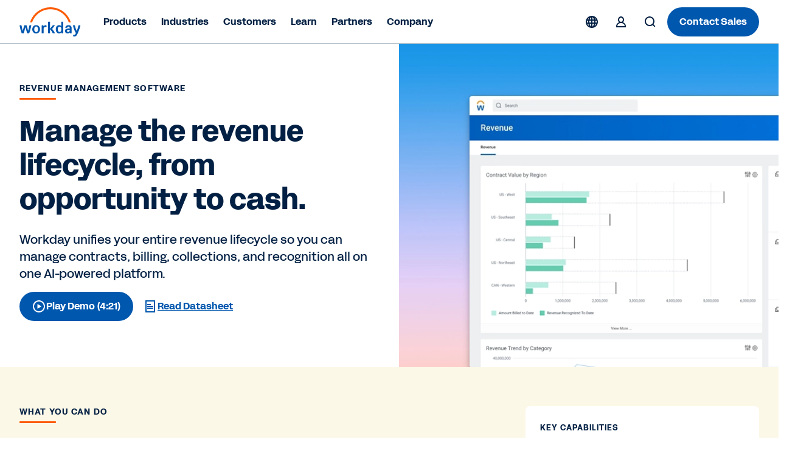

--- FILE ---
content_type: text/html;charset=utf-8
request_url: https://www.workday.com/en-ca/products/financial-management/revenue-management.html
body_size: 25350
content:
<!doctype html>
<html lang="en-CA" prefix="og: http://ogp.me/ns#">
  <head>
  <meta charset="UTF-8"/>
  <meta name="viewport" content="initial-scale = 1.0, maximum-scale = 1.0, user-scalable = no, width = device-width"/>
  
    <title>
      Enterprise Revenue Management Software (RMS) | Workday CA
    </title>
  
  <meta name="description" content="Gain the power to manage contracts, billing, collection and much more all from a single system with built-in support for ASC 606/IFRS 15. See our demo for details."/>
  
  <script defer="defer" type="text/javascript" src="https://rum.hlx.page/.rum/@adobe/helix-rum-js@%5E2/dist/rum-standalone.js" data-routing="env=prod,tier=publish,ams=Workday"></script>
<link href="https://www.workday.com/en-ca/products/financial-management/revenue-management.html" rel="canonical"/>
  
  
  <meta name="robots" content="follow, index"/>
  
  <meta name="keywords" content="revenue management software, revenue management system, RMS, enterprise revenue management"/>

  
  <meta name="siteid" content="ca"/>
  <meta name="countryid" content="CA"/>
  <meta name="country" content="Canada"/>
  <meta name="Language" content="en"/>
  
  

  
  <meta property="og:title" content="Enterprise Revenue Management Software | Workday"/>
  <meta property="og:description" content="Simplify revenue management with Workday. 
"/>
  <meta property="og:image" content="https://www.workday.com/content/dam/web/en-us/images/social/workday-og-theme.png"/>
  <meta property="og:image:alt" content="Workday"/>
  <meta property="og:image:width" content="1200"/>
  <meta property="og:image:height" content="640"/>
  
  <meta name="twitter:site" content="@Workday"/>
  <meta name="twitter:creator" content="@Workday"/>
  <meta name="twitter:card" content="summary_large_image"/>
  <meta name="twitter:title" content="Enterprise Revenue Management Software | Workday"/>
  <meta name="twitter:description" content="Simplify revenue management with Workday. 
"/>
  <meta name="twitter:url" content="https://www.workday.com/en-ca/products/financial-management/revenue-management.html"/>
  <meta name="twitter:image" content="https://www.workday.com/content/dam/web/en-us/images/social/workday-og-theme.png"/>
  <meta name="twitter:image:alt" content="Workday"/>
  <meta property="twitter:image:width" content="1024"/>
  <meta property="twitter:image:height" content="512"/>

  <script type="text/javascript">
    window.enablementConfig = {
         enableUL:"true",
         enableULPh2:"true",
         enableDrift:"false",
    };
    window.endPointsConfig = {
         userLookup:"https:\/\/digital.workday.com\/ids\/usermanagement\/users\/exist",
         leadsLookup:"https:\/\/prod\u002Dverify.mktg.workday.com\/authentication\/fetchleadinfo",
         uuid:"https:\/\/digital.workday.com\/ids\/usermanagement\/uuids\/user\u002Demail",
         driftToken:"",
     };
    const enablementConfig = window.enablementConfig || {};
    const endPointsConfig = window.endPointsConfig || {};

  </script>
  
    
<link rel="stylesheet" href="/etc.clientlibs/atlas/clientlibs/clientlib-base.ACSHASH32553fd9edae2bdb3847cbd83406ee16.css" type="text/css">




    
<link rel="stylesheet" href="/etc.clientlibs/wd-core/clientlibs/clientlib-global.ACSHASHd41d8cd98f00b204e9800998ecf8427e.css" type="text/css">



<link href="/etc.clientlibs/atlas/clientlibs/common/publish/resources/css/app.de4eaab7f516a0a8584b.bundle.css" type="text/css" rel="stylesheet"/>

<script src="https://media.mktg.workday.com/lib/scripts/responsive_image.js"></script>
<script src="https://prod-unifiedlogin.mktg.workday.com/scripts/detect.js"></script>
<div id="utag" data-utm-element="QnZmSVY1d3NQVGRqVTllTExxNFlKZz09" data-mktouri="//info.workday.com" data-munchkin="078-WHZ-188" data-mktoformid="39373"></div>

<!-- don't add this snippet for rising -->

  
    
    <script>
  !function(e,a,n,t){var i=e.head;if(i){
  if (a) return;
  var o=e.createElement("style");
  o.id="alloy-prehiding",o.innerText=n,i.appendChild(o),setTimeout(function(){o.parentNode&&o.parentNode.removeChild(o)},t)}}
  (document, document.location.href.indexOf("adobe_authoring_enabled") !== -1, "body { opacity: 0 !important }", 2100);
</script>
    
  

<!-- enviroment specific launch library-->





  <script fetchpriority="high" async src="//assets.adobedtm.com/launch-EN5d68e0c9d9414f648a1f2ba8fe6e162b.min.js"></script>

<script type="module" fetchpriority="low" src="https://static.cloud.coveo.com/atomic/v2/atomic.esm.js"></script>
<link rel="stylesheet" href="https://static.cloud.coveo.com/atomic/v2/themes/coveo.css" media="none" onload="if(media!='all')media='all'"/>

  
  
  
  

<script src="//info2.workday.com/js/forms2/js/forms2.js"></script>




<link id="mktoForms2BaseStyle" rel="stylesheet" type="text/css" href=""/>
<link id="mktoForms2ThemeStyle" rel="stylesheet" type="text/css" href=""/>

  
    
    

    

    
    



    
    



    

  
</head>
  <body class="page basicpage  ">
  
  
  
    
    <input type="hidden" id="redirectCookieDetails" data-cookie-expiry="90"/>
    





    
    
      
<div class="root responsivegrid">

<div class="aem-Grid aem-Grid--12 aem-Grid--default--12 ">
  
  
    

    
    <div class="experience-fragment experiencefragment aem-GridColumn aem-GridColumn--default--12">
	<div class="xfpage page basicpage">

  

<div class="aem-Grid aem-Grid--12 aem-Grid--default--12 ">
  
  
    

    
    <div class="responsivegrid aem-GridColumn aem-GridColumn--default--12">

<div class="aem-Grid aem-Grid--12 aem-Grid--default--12 ">
  
  
    

    
    <div class="fixpatch aem-GridColumn aem-GridColumn--default--12">

<div id="cmp-fixpatch" class="cmp-fixpatch global">
  <pre><code>
      <!-- Fix for https://workday-marketing.atlassian.net/browse/MTQ-11743-->
<style>
    .cfix {
        display:none !important;
        visibility:hidden;
        height:0;
        width:0;
        }
</style>

<script>
    if (
        window.location.hash &&
        (location.href.includes('about-workday/sponsorships.html') ||
            location.href.includes('solutions/industries/'))
    ) {
        let announcementBar;
        let ol = document.createElement('ol');
        ol.classList.add('cmp-tabs__tablist', 'cfix');
        ol.setAttribute('role', 'tablist');
        let li = document.createElement('li');
        li.classList.add('cmp-tabs__tab');
        li.setAttribute('role', 'tab');
        li.setAttribute('data-cmp-hook-tabs', 'tab');
        ol.appendChild(li);
        let attempt = 0;
        let intervalTimer = setInterval(() => {
            attempt++;
            announcementBar = document.querySelector(
                '.announcement-carousel-v2 .cmp-tabs'
            );
            announcementBar &&
                announcementBar.insertBefore(ol, announcementBar.firstChild);
            if (attempt > 10 || announcementBar) {
                clearInterval(intervalTimer);
            }
        }, 50);
    }
</script>
<!-- End https://workday-marketing.atlassian.net/browse/MTQ-11743 -->
<!-- Start SignIn Button Issue -->
<script>
setTimeout(() => {
    document
        .querySelectorAll('.cmp-sign-in-menu__description > a')
        .forEach((anchor) => {
            anchor && anchor.href.endsWith('.html')
                ? null
                : (anchor.href = anchor.href
                      .replace('/content/www', '')
                      .concat('.html'));
        });
}, 1000);
</script>

<!-- Fixpatch for Simple Header Old Logos -->
<script>
  const swapSVG = () => {
    const oldLogoSVG = document.querySelector(
      '.cmp-event-header #workday-logo'
    );

    if (!oldLogoSVG) {
      return;
    }

    let newLogoSVG = document.createElementNS(
      'http://www.w3.org/2000/svg',
      'svg'
    );
    let path1 = document.createElementNS('http://www.w3.org/2000/svg', 'path');
    let path2 = document.createElementNS('http://www.w3.org/2000/svg', 'path');
    let path3 = document.createElementNS('http://www.w3.org/2000/svg', 'path');
    let path4 = document.createElementNS('http://www.w3.org/2000/svg', 'path');
    let path5 = document.createElementNS('http://www.w3.org/2000/svg', 'path');
    let path6 = document.createElementNS('http://www.w3.org/2000/svg', 'path');
    let path7 = document.createElementNS('http://www.w3.org/2000/svg', 'path');
    let path8 = document.createElementNS('http://www.w3.org/2000/svg', 'path');

    newLogoSVG.setAttribute('id', 'workday-logo');
    newLogoSVG.setAttribute('role', 'img');
    newLogoSVG.setAttribute('viewBox', '0 0 4230 2000');

    path1.classList.add('letter');
    path2.classList.add('letter');
    path3.classList.add('letter');
    path4.classList.add('letter');
    path5.classList.add('letter');
    path6.classList.add('letter');
    path7.classList.add('letter');
    path8.classList.add('arch');

    path1.setAttribute('fill', '#0057AE');
    path2.setAttribute('fill', '#0057AE');
    path3.setAttribute('fill', '#0057AE');
    path4.setAttribute('fill', '#0057AE');
    path5.setAttribute('fill', '#0057AE');
    path6.setAttribute('fill', '#0057AE');
    path7.setAttribute('fill', '#0057AE');
    path8.setAttribute('fill', '#FC5B05');

    path1.setAttribute('fill-rule', 'evenodd');
    path2.setAttribute('fill-rule', 'evenodd');
    path4.setAttribute('fill-rule', 'evenodd');

    path4.setAttribute('clip-rule', 'evenodd');

    path1.setAttribute(
      'd',
      'M2964.28 984.688H2882.48C2865.98 984.688 2856.98 993.788 2856.98 1010.49V1295.79C2825.18 1249.39 2774.08 1223.69 2711.38 1223.69C2566.98 1223.69 2480.88 1327.89 2480.88 1507.89C2480.88 1687.79 2566.48 1791.89 2710.88 1791.89C2774.88 1791.89 2827.18 1764.89 2859.18 1718.69L2868.18 1759.69C2870.88 1775.09 2880.98 1782.79 2896.38 1782.79H2964.18C2980.68 1782.79 2989.68 1773.89 2989.68 1757.19V1010.49C2989.78 993.688 2980.98 984.688 2964.28 984.688ZM2737.88 1692.69C2666.48 1692.69 2619.08 1632.39 2619.08 1523.19V1492.39C2619.08 1383.39 2666.18 1322.89 2737.88 1322.89C2818.28 1322.89 2859.28 1380.69 2859.28 1507.99C2859.28 1635.29 2818.38 1692.69 2737.88 1692.69Z'
    );

    path2.setAttribute(
      'd',
      'M3127.67 1377.89C3148.17 1282.89 3234.97 1223.79 3348.77 1223.79C3494.47 1223.79 3567.27 1299.69 3567.37 1431.89V1757.09C3567.37 1773.59 3558.57 1782.69 3541.87 1782.69H3474.07C3458.67 1782.69 3448.37 1774.99 3445.87 1759.59L3438.17 1718.59C3406.37 1764.79 3353.87 1791.79 3288.77 1791.79C3180.17 1791.79 3108.77 1727.29 3108.77 1627.09C3108.77 1510.19 3190.57 1449.89 3363.17 1449.89H3434.57V1429.29C3434.57 1358.59 3405.07 1322.59 3348.97 1322.59C3304.17 1322.59 3278.67 1341.89 3265.87 1383.09C3260.67 1399.89 3251.67 1406.19 3237.67 1406.19H3150.67C3132.87 1406.19 3123.87 1394.69 3127.67 1377.89ZM3325.97 1692.79C3391.07 1692.79 3434.57 1653.19 3434.57 1557.99V1539.99H3368.07C3287.47 1539.99 3246.77 1566.99 3246.67 1622.19C3246.77 1665.89 3278.67 1692.79 3325.97 1692.79Z'
    );

    path3.setAttribute(
      'd',
      'M164.691 1782.89C149.391 1782.89 140.391 1776.49 135.391 1761.09C75.1907 1594.09 34.3907 1428.19 -0.00935107 1261.19C-3.90935 1244.49 3.79066 1232.89 21.5907 1232.89H104.691C120.091 1232.89 130.191 1240.59 132.891 1254.69C154.491 1372.99 180.191 1494.99 214.691 1614.59L314.291 1254.69C318.091 1240.59 328.291 1232.89 343.591 1232.89H456.091C471.391 1232.89 481.591 1240.59 485.391 1254.69L584.991 1614.59C619.491 1495.09 645.191 1372.99 666.792 1254.69C669.292 1240.59 679.692 1232.89 694.992 1232.89H778.092C795.892 1232.89 803.492 1244.39 799.692 1261.19C765.292 1428.19 724.492 1594.09 664.292 1761.09C659.091 1776.49 650.292 1782.89 634.992 1782.89H541.391C527.391 1782.89 515.891 1776.49 512.091 1761.09L399.691 1365.19L287.291 1761.09C283.491 1776.49 271.991 1782.89 257.991 1782.89H164.691Z'
    );

    path4.setAttribute(
      'd',
      'M1131.79 1223.99C975.885 1223.99 867.285 1337.09 867.285 1507.99C867.285 1678.89 975.885 1791.99 1131.79 1791.99C1287.69 1791.99 1396.29 1677.59 1396.29 1507.99C1396.29 1338.39 1287.69 1223.99 1131.79 1223.99ZM1258.19 1523.29C1258.19 1636.39 1208.39 1700.69 1131.79 1700.69C1055.19 1700.69 1005.39 1636.39 1005.39 1523.29V1492.49C1005.39 1379.39 1055.19 1315.09 1131.79 1315.09C1208.39 1315.09 1258.19 1379.39 1258.19 1492.49V1523.29Z'
    );

    path5.setAttribute(
      'd',
      'M3854.15 1771.11C3772.35 1631.11 3701.65 1451.31 3657.05 1261.21C3653.25 1243.11 3662.25 1232.91 3680.15 1233.01H3763.25C3778.55 1233.01 3788.85 1240.71 3791.35 1256.11C3818.15 1389.81 3860.35 1519.61 3913.95 1627.51C3961.25 1509.21 4004.75 1385.91 4027.75 1256.11C4030.35 1240.71 4040.55 1233.01 4055.85 1233.01H4141.45C4159.25 1233.01 4168.25 1244.61 4163.05 1262.51C4104.25 1497.71 4019.95 1701.91 3947.15 1858.71C3899.85 1960.21 3844.85 2000.11 3745.25 2000.11C3726.15 2000.11 3705.85 1996.21 3689.15 1992.41C3673.85 1988.61 3667.55 1978.21 3667.55 1964.11V1902.41C3667.55 1884.41 3677.95 1877.91 3695.75 1883.11C3711.05 1886.91 3726.35 1889.41 3740.35 1889.41C3799.15 1889.41 3819.65 1850.91 3854.15 1771.11Z'
    );

    path6.setAttribute(
      'd',
      'M1641.77 1302.31C1669.87 1257.21 1719.67 1226.41 1777.17 1226.41C1798.87 1226.41 1817.97 1231.61 1833.37 1243.21C1838.57 1247.11 1842.37 1252.31 1842.37 1260.01V1335.91C1842.37 1353.81 1834.77 1359.01 1815.57 1351.31C1799.97 1344.71 1784.67 1342.21 1766.87 1342.21C1689.07 1342.21 1644.27 1397.51 1644.27 1477.31L1644.37 1757.51C1644.37 1774.01 1635.57 1782.91 1618.87 1782.91H1536.87C1520.37 1782.91 1511.37 1774.11 1511.37 1757.31L1511.27 1258.61C1511.27 1242.11 1520.07 1233.01 1536.77 1233.01H1604.57C1621.27 1233.01 1630.27 1242.01 1632.77 1256.11L1641.77 1302.31Z'
    );

    path7.setAttribute(
      'd',
      'M2408.46 1752.21C2352.36 1636.61 2298.66 1556.91 2223.26 1483.61L2399.66 1265.11C2412.46 1247.01 2406.16 1232.91 2385.66 1232.91H2293.76C2280.96 1232.91 2269.46 1237.91 2261.76 1247.01L2082.86 1475.71V1010.61C2082.86 993.806 2073.86 984.806 2057.16 984.806H1975.36C1958.86 984.806 1949.86 993.906 1949.86 1010.61V1757.31C1949.86 1773.91 1958.66 1782.91 1975.36 1782.91H2057.16C2073.66 1782.91 2082.66 1774.01 2082.66 1757.31L2082.86 1505.51C2162.06 1582.51 2216.96 1664.71 2262.86 1767.51C2268.06 1776.61 2280.66 1782.91 2293.46 1782.91H2394.36C2414.76 1783.01 2418.66 1772.81 2408.46 1752.21Z'
    );

    path8.setAttribute(
      'd',
      'M1172.82 521.973C1423.42 270.973 1756.82 132.773 2111.62 132.773C2465.72 132.773 2798.72 270.673 3049.12 521.073C3192.32 664.273 3298.62 834.372 3363.52 1020.07C3366.32 1028.07 3373.72 1033.37 3382.22 1033.37H3480.62C3494.02 1033.37 3503.72 1020.37 3499.52 1007.57C3429.42 791.072 3308.52 592.773 3143.02 427.173C2867.62 151.673 2501.32 0.0400391 2111.82 0.0400391C1721.62 0.0400391 1354.62 152.073 1078.92 428.173C913.72 593.573 793.219 791.572 723.319 1007.57C719.219 1020.37 728.819 1033.37 742.319 1033.37H840.72C849.22 1033.37 856.62 1027.97 859.42 1020.07C924.02 834.872 1030.02 664.973 1172.82 521.973Z'
    );

    newLogoSVG.appendChild(path1);
    newLogoSVG.appendChild(path2);
    newLogoSVG.appendChild(path3);
    newLogoSVG.appendChild(path4);
    newLogoSVG.appendChild(path5);
    newLogoSVG.appendChild(path6);
    newLogoSVG.appendChild(path7);
    newLogoSVG.appendChild(path8);

    oldLogoSVG.replaceWith(newLogoSVG);
    newLogoSVG.closest('.logo-wrapper').style.display = 'block';
  };

  setTimeout(swapSVG, 10);
</script>
<!-- END Fixpatch for Simple Header Old Logos -->
    </code></pre>
</div>
</div>

  

  
</div>
</div>

  

  
</div>


</div>

	
    


</div>

  
    

    
    <div class="experience-fragment experiencefragment aem-GridColumn aem-GridColumn--default--12">
	
	
    


</div>

  
    

    
    <div class="experience-fragment experiencefragment aem-GridColumn aem-GridColumn--default--12">
	<div class="xfpage page basicpage">

  

<div class="aem-Grid aem-Grid--12 aem-Grid--default--12 ">
  
  
    

    
    <div class="responsivegrid aem-GridColumn aem-GridColumn--default--12">

<div class="aem-Grid aem-Grid--12 aem-Grid--default--12 ">
  
  
    

    
    <div class="header responsivegrid aem-GridColumn aem-GridColumn--default--12">

<div>
  <div class="header-wrapper">
    <section class="banner cmp-regional-banner" aria-label="Region Confirmation">
  <div class="banner__wrapper container" role="banner">
    <div class="language-selection">
      <button class="language-selection__select disable" aria-expanded="false" role="combobox">
          <span class="current-region"> </span>
          <div class="current-region__items" role="listbox"></div>
        <svg xmlns="http://www.w3.org/2000/svg" xmlns:xlink="http://www.w3.org/1999/xlink" preserveAspectRatio="xMidYMin meet" fill="#ffff">
          <use xlink:href="/content/dam/web/images/icons/wd-system-chevron-down.svg#icon"></use>
        </svg>
      </button>

      <button class="language-selection__continue">Continue</button>
    </div>
  </div>
  <button class="banner__btn-close" aria-label="Close">
    <svg xmlns="http://www.w3.org/2000/svg" xmlns:xlink="http://www.w3.org/1999/xlink" preserveAspectRatio="xMidYMin meet" fill="#ffff">
      <use xlink:href="/content/dam/web/images/icons/wd-system-x.svg#icon"></use>
    </svg>
  </button>
</section>

    <div aria-live="polite" aria-atomic="false" class="cmp-page__skiptomaincontent">
    
    <div aria-live="assertive" aria-atomic="false" class="skiptomaincontent__container--cta">
        <a class="cmp-page__skiptomaincontent-link" alt="Skip to main content" href="">
                
  <svg xmlns="http://www.w3.org/2000/svg" xmlns:xlink="http://www.w3.org/1999/xlink" class="svg-icon" preserveAspectRatio="xMidYMin meet" viewBox="0 0 24 24" focusable="false" aria-hidden="true">
    <use href="/content/dam/web/images/icons/wd-system-chevron-2x-down-small.svg#icon" xlink:href="/content/dam/web/images/icons/wd-system-chevron-2x-down-small.svg#icon"></use>
  </svg>

                Skip to main content
        </a>
    </div>
</div>
      <header class="cmp-header-container-v2">
        <ul class="header-container">
          <li class="cmp-logo-v2"><div class="cmp-logo-v2-wrapper">
    <a href="https://www.workday.com/en-ca/homepage.html" target="_parent" rel="noopener norefferer">
      
  <svg xmlns="http://www.w3.org/2000/svg" xmlns:xlink="http://www.w3.org/1999/xlink" class="svg-icon" preserveAspectRatio="xMidYMin meet" viewBox="0 0 102 48" focusable="false" aria-hidden="false" aria-label="Go to the homepage">
    <use href="/content/dam/web/zz/images/logos/workday/workday-logo.svg#icon" xlink:href="/content/dam/web/zz/images/logos/workday/workday-logo.svg#icon"></use>
  </svg>

      </svg>
    </a>
</div>

    

</li>
          <li class="cmp-navigation-v2"><nav class="cmp-navigation-v2 menu" role="application" itemscope itemtype="http://schema.org/SiteNavigationElement" aria-label="Main Menu">
  <ul class="cmp-navigation-v2__group  ">
    
  <li class="cmp-navigation-v2__item cmp-navigation__item--level-0">
    
    <h2>
        
        <button aria-controls="item-9501f200f2" aria-expanded="false">
            Products
            
  <svg xmlns="http://www.w3.org/2000/svg" xmlns:xlink="http://www.w3.org/1999/xlink" class="svg-icon" preserveAspectRatio="xMidYMin meet" viewBox="0 0 24 24" focusable="false" aria-hidden="true">
    <use href="/content/dam/web/images/icons/wd-chevron-right-small.svg#icon" xlink:href="/content/dam/web/images/icons/wd-chevron-right-small.svg#icon"></use>
  </svg>

        </button>
        
        
    </h2>

    
    
    
    
  <ul id="item-9501f200f2" class="cmp-navigation-v2__group primary-navigation-flyout ">
    
  <li class="cmp-navigation-v2__item cmp-navigation__item--level-1 submenu">
    
    
    <h3>
        <button aria-controls="item-c420d392d6" aria-expanded="false">
            AI
            
  <svg xmlns="http://www.w3.org/2000/svg" xmlns:xlink="http://www.w3.org/1999/xlink" class="svg-icon" preserveAspectRatio="xMidYMin meet" viewBox="0 0 24 24" focusable="false" aria-hidden="true">
    <use href="/content/dam/web/images/icons/wd-chevron-right-small.svg#icon" xlink:href="/content/dam/web/images/icons/wd-chevron-right-small.svg#icon"></use>
  </svg>

        </button>
    </h3>
    
    

    
    
    
  <ul id="item-c420d392d6" class="cmp-navigation-v2__group  primary-navigation-submenu-details">
    
    
    
  <li class="cmp-navigation-v2__item cmp-navigation__description-item--level-2">
    
    <div class="cmp-navigation-v2__item-description"><p>Illuminate the future of work with our next-gen AI.</p></div>
    <h4>
        <a class="cmp-navigation-v2__item-link" href="https://www.workday.com/en-ca/artificial-intelligence.html" target="_self" title="Artificial Intelligence">Artificial Intelligence
            
  <svg xmlns="http://www.w3.org/2000/svg" xmlns:xlink="http://www.w3.org/1999/xlink" class="svg-icon" preserveAspectRatio="xMidYMin meet" viewBox="0 0 24 24" focusable="false" aria-hidden="true">
    <use href="/content/dam/web/images/icons/wd-system-arrow-right-small.svg#icon" xlink:href="/content/dam/web/images/icons/wd-system-arrow-right-small.svg#icon"></use>
  </svg>

        </a>
    </h4>

  </li>

  
    
    
  <li class="cmp-navigation-v2__item cmp-navigation__inner-item--level-2">
    
    
    
    
    

    
  <ul class="cmp-navigation-v2__group  ">
    
  <li class="cmp-navigation-v2__item cmp-navigation__item--level-2 single">
    
    
    
    <h4>
        <a class="cmp-navigation-v2__item-link" href="https://www.workday.com/en-ca/artificial-intelligence/agent-system-of-record.html" target="_self" title="Agent System of Record">
            Agent System of Record
            
            
        </a>
    </h4>

    
    
  </li>

    
    
  
    
  <li class="cmp-navigation-v2__item cmp-navigation__item--level-2 single">
    
    
    
    <h4>
        <a class="cmp-navigation-v2__item-link" href="https://www.workday.com/en-ca/artificial-intelligence/ai-agents.html" target="_self" title="Agents">
            Agents
            
            
        </a>
    </h4>

    
    
  </li>

    
    
  
    
  <li class="cmp-navigation-v2__item cmp-navigation__item--level-2 single">
    
    
    
    <h4>
        <a class="cmp-navigation-v2__item-link" href="https://www.workday.com/en-ca/artificial-intelligence/responsible-ai.html" target="_self" title="Responsible AI">
            Responsible AI
            
            
        </a>
    </h4>

    
    
  </li>

    
    
  
    
  <li class="cmp-navigation-v2__item cmp-navigation__item--level-2 single">
    
    
    
    <h4>
        <a class="cmp-navigation-v2__item-link" href="https://www.workday.com/en-ca/artificial-intelligence/ai-masterclass.html" target="_self" title="AI Masterclass">
            AI Masterclass
            
            
        </a>
    </h4>

    
    
  </li>

    
    
  </ul>

  </li>

    
  </ul>

  </li>

    
    
  
    
  <li class="cmp-navigation-v2__item cmp-navigation__item--level-1 submenu">
    
    
    <h3>
        <button aria-controls="item-487a6fc638" aria-expanded="false">
            HR
            
  <svg xmlns="http://www.w3.org/2000/svg" xmlns:xlink="http://www.w3.org/1999/xlink" class="svg-icon" preserveAspectRatio="xMidYMin meet" viewBox="0 0 24 24" focusable="false" aria-hidden="true">
    <use href="/content/dam/web/images/icons/wd-chevron-right-small.svg#icon" xlink:href="/content/dam/web/images/icons/wd-chevron-right-small.svg#icon"></use>
  </svg>

        </button>
    </h3>
    
    

    
    
    
  <ul id="item-487a6fc638" class="cmp-navigation-v2__group  primary-navigation-submenu-details">
    
    
    
  <li class="cmp-navigation-v2__item cmp-navigation__description-item--level-2">
    
    <div class="cmp-navigation-v2__item-description"><p>Empower your people and adapt your workforce to the future of work.</p></div>
    <h4>
        <a class="cmp-navigation-v2__item-link" href="https://www.workday.com/en-ca/solutions/role/enterprise-hr/overview.html" target="_self" title="HR Solutions">HR Solutions
            
  <svg xmlns="http://www.w3.org/2000/svg" xmlns:xlink="http://www.w3.org/1999/xlink" class="svg-icon" preserveAspectRatio="xMidYMin meet" viewBox="0 0 24 24" focusable="false" aria-hidden="true">
    <use href="/content/dam/web/images/icons/wd-system-arrow-right-small.svg#icon" xlink:href="/content/dam/web/images/icons/wd-system-arrow-right-small.svg#icon"></use>
  </svg>

        </a>
    </h4>

  </li>

  
    
    
  <li class="cmp-navigation-v2__item cmp-navigation__inner-item--level-2">
    
    
    <h4 class="overline">PRODUCTS</h4>
    
    

    
  <ul class="cmp-navigation-v2__group  ">
    
  <li class="cmp-navigation-v2__item cmp-navigation__item--level-2 single">
    
    
    
    <h4>
        <a class="cmp-navigation-v2__item-link" href="https://www.workday.com/en-ca/products/human-capital-management/overview.html" target="_self" title="Human Capital Management">
            Human Capital Management
            
            
        </a>
    </h4>

    
    
  </li>

    
    
  
    
  <li class="cmp-navigation-v2__item cmp-navigation__item--level-2 single">
    
    
    
    <h4>
        <a class="cmp-navigation-v2__item-link" href="https://www.workday.com/en-ca/products/human-capital-management/human-resource-management.html" target="_self" title="Human Resource Management">
            Human Resource Management
            
            
        </a>
    </h4>

    
    
  </li>

    
    
  
    
  <li class="cmp-navigation-v2__item cmp-navigation__item--level-2 single">
    
    
    
    <h4>
        <a class="cmp-navigation-v2__item-link" href="https://www.workday.com/en-ca/products/paradox-ai/overview.html" target="_self" title="Workday Paradox">
            Workday Paradox
            
            
        </a>
    </h4>

    
    
  </li>

    
    
  
    
  <li class="cmp-navigation-v2__item cmp-navigation__item--level-2 single">
    
    
    
    <h4>
        <a class="cmp-navigation-v2__item-link" href="https://www.workday.com/en-ca/products/talent-management/overview.html" target="_self" title="Talent Management">
            Talent Management
            
            
        </a>
    </h4>

    
    
  </li>

    
    
  
    
  <li class="cmp-navigation-v2__item cmp-navigation__item--level-2 single">
    
    
    
    <h4>
        <a class="cmp-navigation-v2__item-link" href="https://www.workday.com/en-ca/products/workforce-management/overview.html" target="_self" title="Workforce Management">
            Workforce Management
            
            
        </a>
    </h4>

    
    
  </li>

    
    
  
    
  <li class="cmp-navigation-v2__item cmp-navigation__item--level-2 single">
    
    
    
    <h4>
        <a class="cmp-navigation-v2__item-link" href="https://www.workday.com/en-ca/products/human-capital-management/employee-experience.html" target="_self" title="Employee Experience">
            Employee Experience
            
            
        </a>
    </h4>

    
    
  </li>

    
    
  
    
  <li class="cmp-navigation-v2__item cmp-navigation__item--level-2 single">
    
    
    
    <h4>
        <a class="cmp-navigation-v2__item-link" href="https://www.workday.com/en-ca/products/human-capital-management/hr-service-delivery.html" target="_self" title="HR Service Delivery">
            HR Service Delivery
            
            
        </a>
    </h4>

    
    
  </li>

    
    
  
    
  <li class="cmp-navigation-v2__item cmp-navigation__item--level-2 single">
    
    
    
    <h4>
        <a class="cmp-navigation-v2__item-link" href="https://www.workday.com/en-ca/products/employee-voice/overview.html" target="_self" title="Employee Voice">
            Employee Voice
            
            
        </a>
    </h4>

    
    
  </li>

    
    
  
    
  <li class="cmp-navigation-v2__item cmp-navigation__item--level-2 single">
    
    
    
    <h4>
        <a class="cmp-navigation-v2__item-link" href="https://www.workday.com/en-ca/products/adaptive-planning/workforce-planning/overview.html" target="_self" title="Workforce Planning">
            Workforce Planning
            
            
        </a>
    </h4>

    
    
  </li>

    
    
  
    
  <li class="cmp-navigation-v2__item cmp-navigation__item--level-2 single">
    
    
    
    <h4>
        <a class="cmp-navigation-v2__item-link" href="https://www.workday.com/en-ca/products/analytics-reporting/overview.html" target="_self" title="Analytics &amp; Reporting">
            Analytics &amp; Reporting
            
            
        </a>
    </h4>

    
    
  </li>

    
    
  
    
  <li class="cmp-navigation-v2__item cmp-navigation__item--level-2 single">
    
    
    
    <h4>
        <a class="cmp-navigation-v2__item-link" href="https://www.workday.com/en-ca/products/workforce-management/overview.html" target="_self" title="Vendor Workforce Management">
            Vendor Workforce Management
            
            
        </a>
    </h4>

    
    
  </li>

    
    
  
    
  <li class="cmp-navigation-v2__item cmp-navigation__item--level-2 single">
    
    
    
    <h4>
        <a class="cmp-navigation-v2__item-link" href="https://www.workday.com/en-ca/products/payroll/overview.html" target="_self" title="Local &amp; Global Payroll">
            Local &amp; Global Payroll
            
            
        </a>
    </h4>

    
    
  </li>

    
    
  </ul>

  </li>

    
  </ul>

  </li>

    
    
  
    
  <li class="cmp-navigation-v2__item cmp-navigation__item--level-1 submenu">
    
    
    <h3>
        <button aria-controls="item-b34b919144" aria-expanded="false">
            Finance
            
  <svg xmlns="http://www.w3.org/2000/svg" xmlns:xlink="http://www.w3.org/1999/xlink" class="svg-icon" preserveAspectRatio="xMidYMin meet" viewBox="0 0 24 24" focusable="false" aria-hidden="true">
    <use href="/content/dam/web/images/icons/wd-chevron-right-small.svg#icon" xlink:href="/content/dam/web/images/icons/wd-chevron-right-small.svg#icon"></use>
  </svg>

        </button>
    </h3>
    
    

    
    
    
  <ul id="item-b34b919144" class="cmp-navigation-v2__group  primary-navigation-submenu-details">
    
    
    
  <li class="cmp-navigation-v2__item cmp-navigation__description-item--level-2">
    
    <div class="cmp-navigation-v2__item-description"><p>Drive innovation, manage costs, and make smarter finance decisions, faster.</p></div>
    <h4>
        <a class="cmp-navigation-v2__item-link" href="https://www.workday.com/en-ca/finance-solutions.html" target="_self" title="Finance Solutions">Finance Solutions
            
  <svg xmlns="http://www.w3.org/2000/svg" xmlns:xlink="http://www.w3.org/1999/xlink" class="svg-icon" preserveAspectRatio="xMidYMin meet" viewBox="0 0 24 24" focusable="false" aria-hidden="true">
    <use href="/content/dam/web/images/icons/wd-system-arrow-right-small.svg#icon" xlink:href="/content/dam/web/images/icons/wd-system-arrow-right-small.svg#icon"></use>
  </svg>

        </a>
    </h4>

  </li>

  
    
    
  <li class="cmp-navigation-v2__item cmp-navigation__inner-item--level-2">
    
    
    <h4 class="overline">PRODUCTS</h4>
    
    

    
  <ul class="cmp-navigation-v2__group  ">
    
  <li class="cmp-navigation-v2__item cmp-navigation__item--level-2 single">
    
    
    
    <h4>
        <a class="cmp-navigation-v2__item-link" href="https://www.workday.com/en-ca/products/financial-management/overview.html" target="_self" title="Financial Management">
            Financial Management
            
            
        </a>
    </h4>

    
    
  </li>

    
    
  
    
  <li class="cmp-navigation-v2__item cmp-navigation__item--level-2 single">
    
    
    
    <h4>
        <a class="cmp-navigation-v2__item-link" href="https://www.workday.com/en-ca/products/spend-management/overview.html" target="_self" title="Spend Management">
            Spend Management
            
            
        </a>
    </h4>

    
    
  </li>

    
    
  
    
  <li class="cmp-navigation-v2__item cmp-navigation__item--level-2 single">
    
    
    
    <h4>
        <a class="cmp-navigation-v2__item-link" href="https://www.workday.com/en-ca/products/adaptive-planning/financial-planning/overview.html" target="_self" title="Financial Planning">
            Financial Planning
            
            
        </a>
    </h4>

    
    
  </li>

    
    
  
    
  <li class="cmp-navigation-v2__item cmp-navigation__item--level-2 single">
    
    
    
    <h4>
        <a class="cmp-navigation-v2__item-link" href="https://www.workday.com/en-ca/products/financial-management/financial-analytics-reporting.html" target="_self" title="Analytics &amp; Reporting">
            Analytics &amp; Reporting
            
            
        </a>
    </h4>

    
    
  </li>

    
    
  
    
  <li class="cmp-navigation-v2__item cmp-navigation__item--level-2 single">
    
    
    
    <h4>
        <a class="cmp-navigation-v2__item-link" href="https://www.workday.com/en-ca/products/payroll/overview.html" target="_self" title="Payroll">
            Payroll
            
            
        </a>
    </h4>

    
    
  </li>

    
    
  </ul>

  </li>

    
  </ul>

  </li>

    
    
  
    
  <li class="cmp-navigation-v2__item cmp-navigation__item--level-1 submenu">
    
    
    <h3>
        <button aria-controls="item-efa9a22d25" aria-expanded="false">
            Planning
            
  <svg xmlns="http://www.w3.org/2000/svg" xmlns:xlink="http://www.w3.org/1999/xlink" class="svg-icon" preserveAspectRatio="xMidYMin meet" viewBox="0 0 24 24" focusable="false" aria-hidden="true">
    <use href="/content/dam/web/images/icons/wd-chevron-right-small.svg#icon" xlink:href="/content/dam/web/images/icons/wd-chevron-right-small.svg#icon"></use>
  </svg>

        </button>
    </h3>
    
    

    
    
    
  <ul id="item-efa9a22d25" class="cmp-navigation-v2__group  primary-navigation-submenu-details">
    
    
    
  <li class="cmp-navigation-v2__item cmp-navigation__description-item--level-2">
    
    <div class="cmp-navigation-v2__item-description"><p>The planning system that integrates with any ERP/GL or data source. </p></div>
    <h4>
        <a class="cmp-navigation-v2__item-link" href="https://www.workday.com/en-ca/products/adaptive-planning/overview.html" target="_self" title="Planning">Planning
            
  <svg xmlns="http://www.w3.org/2000/svg" xmlns:xlink="http://www.w3.org/1999/xlink" class="svg-icon" preserveAspectRatio="xMidYMin meet" viewBox="0 0 24 24" focusable="false" aria-hidden="true">
    <use href="/content/dam/web/images/icons/wd-system-arrow-right-small.svg#icon" xlink:href="/content/dam/web/images/icons/wd-system-arrow-right-small.svg#icon"></use>
  </svg>

        </a>
    </h4>

  </li>

  
    
    
  <li class="cmp-navigation-v2__item cmp-navigation__inner-item--level-2">
    
    
    <h4 class="overline">PRODUCTS</h4>
    
    

    
  <ul class="cmp-navigation-v2__group  ">
    
  <li class="cmp-navigation-v2__item cmp-navigation__item--level-2 single">
    
    
    
    <h4>
        <a class="cmp-navigation-v2__item-link" href="https://www.workday.com/en-ca/products/adaptive-planning/financial-planning/overview.html" target="_self" title="Financial Planning">
            Financial Planning
            
            
        </a>
    </h4>

    
    
  </li>

    
    
  
    
  <li class="cmp-navigation-v2__item cmp-navigation__item--level-2 single">
    
    
    
    <h4>
        <a class="cmp-navigation-v2__item-link" href="https://www.workday.com/en-ca/products/adaptive-planning/workforce-planning/overview.html" target="_self" title="Workforce Planning">
            Workforce Planning
            
            
        </a>
    </h4>

    
    
  </li>

    
    
  
    
  <li class="cmp-navigation-v2__item cmp-navigation__item--level-2 single">
    
    
    
    <h4>
        <a class="cmp-navigation-v2__item-link" href="https://www.workday.com/en-ca/products/adaptive-planning/operational-planning/overview.html" target="_self" title="Operational Planning">
            Operational Planning
            
            
        </a>
    </h4>

    
    
  </li>

    
    
  </ul>

  </li>

    
  </ul>

  </li>

    
    
  
    
  <li class="cmp-navigation-v2__item cmp-navigation__item--level-1 submenu">
    
    
    <h3>
        <button aria-controls="item-aeafa9875b" aria-expanded="false">
            Legal
            
  <svg xmlns="http://www.w3.org/2000/svg" xmlns:xlink="http://www.w3.org/1999/xlink" class="svg-icon" preserveAspectRatio="xMidYMin meet" viewBox="0 0 24 24" focusable="false" aria-hidden="true">
    <use href="/content/dam/web/images/icons/wd-chevron-right-small.svg#icon" xlink:href="/content/dam/web/images/icons/wd-chevron-right-small.svg#icon"></use>
  </svg>

        </button>
    </h3>
    
    

    
    
    
  <ul id="item-aeafa9875b" class="cmp-navigation-v2__group  primary-navigation-submenu-details">
    
    
    
  <li class="cmp-navigation-v2__item cmp-navigation__description-item--level-2">
    
    <div class="cmp-navigation-v2__item-description"><p>Take control of your contract data and drive results across your organization.</p>
</div>
    <h4>
        <a class="cmp-navigation-v2__item-link" href="https://www.workday.com/en-ca/products/contract-management/overview.html" target="_self" title="Legal Overview">Legal Overview
            
  <svg xmlns="http://www.w3.org/2000/svg" xmlns:xlink="http://www.w3.org/1999/xlink" class="svg-icon" preserveAspectRatio="xMidYMin meet" viewBox="0 0 24 24" focusable="false" aria-hidden="true">
    <use href="/content/dam/web/images/icons/wd-system-arrow-right-small.svg#icon" xlink:href="/content/dam/web/images/icons/wd-system-arrow-right-small.svg#icon"></use>
  </svg>

        </a>
    </h4>

  </li>

  
    
    
  <li class="cmp-navigation-v2__item cmp-navigation__inner-item--level-2">
    
    
    <h4 class="overline">Products</h4>
    
    

    
  <ul class="cmp-navigation-v2__group  ">
    
  <li class="cmp-navigation-v2__item cmp-navigation__item--level-2 single">
    
    
    
    <h4>
        <a class="cmp-navigation-v2__item-link" href="https://www.workday.com/en-ca/products/contract-management/contract-intelligence.html" target="_self" title="Contract Intelligence">
            Contract Intelligence
            
            
        </a>
    </h4>

    
    
  </li>

    
    
  
    
  <li class="cmp-navigation-v2__item cmp-navigation__item--level-2 single">
    
    
    
    <h4>
        <a class="cmp-navigation-v2__item-link" href="https://www.workday.com/en-ca/products/contract-management/contract-lifecycle-management.html" target="_self" title="Contract Lifecycle Management">
            Contract Lifecycle Management
            
            
        </a>
    </h4>

    
    
  </li>

    
    
  </ul>

  </li>

    
  </ul>

  </li>

    
    
  
    
  <li class="cmp-navigation-v2__item cmp-navigation__item--level-1 submenu">
    
    
    <h3>
        <button aria-controls="item-fc3ccf28cf" aria-expanded="false">
            Industry Operations
            
  <svg xmlns="http://www.w3.org/2000/svg" xmlns:xlink="http://www.w3.org/1999/xlink" class="svg-icon" preserveAspectRatio="xMidYMin meet" viewBox="0 0 24 24" focusable="false" aria-hidden="true">
    <use href="/content/dam/web/images/icons/wd-chevron-right-small.svg#icon" xlink:href="/content/dam/web/images/icons/wd-chevron-right-small.svg#icon"></use>
  </svg>

        </button>
    </h3>
    
    

    
    
    
  <ul id="item-fc3ccf28cf" class="cmp-navigation-v2__group  primary-navigation-submenu-details">
    
    
    
  <li class="cmp-navigation-v2__item cmp-navigation__description-item--level-2">
    
    <div class="cmp-navigation-v2__item-description"><p>Improve your operational agility and meet the needs of your industry.</p></div>
    <h4>
        <a class="cmp-navigation-v2__item-link" href="https://www.workday.com/en-ca/solutions/industries.html" target="_self" title="All Industries">All Industries
            
  <svg xmlns="http://www.w3.org/2000/svg" xmlns:xlink="http://www.w3.org/1999/xlink" class="svg-icon" preserveAspectRatio="xMidYMin meet" viewBox="0 0 24 24" focusable="false" aria-hidden="true">
    <use href="/content/dam/web/images/icons/wd-system-arrow-right-small.svg#icon" xlink:href="/content/dam/web/images/icons/wd-system-arrow-right-small.svg#icon"></use>
  </svg>

        </a>
    </h4>

  </li>

  
    
    
  <li class="cmp-navigation-v2__item cmp-navigation__inner-item--level-2">
    
    
    <h4 class="overline">PRODUCTS</h4>
    
    

    
  <ul class="cmp-navigation-v2__group  ">
    
  <li class="cmp-navigation-v2__item cmp-navigation__item--level-2 single">
    
    
    
    <h4>
        <a class="cmp-navigation-v2__item-link" href="https://www.workday.com/en-ca/solutions/frontline-worker.html" target="_self" title="Frontline Workforce Solutions">
            Frontline Workforce Solutions
            
            
        </a>
    </h4>

    
    
  </li>

    
    
  
    
  <li class="cmp-navigation-v2__item cmp-navigation__item--level-2 single">
    
    
    
    <h4>
        <a class="cmp-navigation-v2__item-link" href="https://www.workday.com/en-ca/products/professional-services-automation/overview.html" target="_self" title="Professional Services Automation">
            Professional Services Automation
            
            
        </a>
    </h4>

    
    
  </li>

    
    
  
    
  <li class="cmp-navigation-v2__item cmp-navigation__item--level-2 single">
    
    
    
    <h4>
        <a class="cmp-navigation-v2__item-link" href="https://www.workday.com/en-ca/solutions/industries/healthcare/supply-chain-management-for-healthcare.html" target="_self" title="Supply Chain Management for Healthcare">
            Supply Chain Management for Healthcare
            
            
        </a>
    </h4>

    
    
  </li>

    
    
  </ul>

  </li>

    
  </ul>

  </li>

    
    
  
    
  <li class="cmp-navigation-v2__item cmp-navigation__item--level-1 submenu">
    
    
    <h3>
        <button aria-controls="item-43a34713c2" aria-expanded="false">
            Platform
            
  <svg xmlns="http://www.w3.org/2000/svg" xmlns:xlink="http://www.w3.org/1999/xlink" class="svg-icon" preserveAspectRatio="xMidYMin meet" viewBox="0 0 24 24" focusable="false" aria-hidden="true">
    <use href="/content/dam/web/images/icons/wd-chevron-right-small.svg#icon" xlink:href="/content/dam/web/images/icons/wd-chevron-right-small.svg#icon"></use>
  </svg>

        </button>
    </h3>
    
    

    
    
    
  <ul id="item-43a34713c2" class="cmp-navigation-v2__group  primary-navigation-submenu-details">
    
    
    
  <li class="cmp-navigation-v2__item cmp-navigation__description-item--level-2">
    
    <div class="cmp-navigation-v2__item-description"><p>Gain a flexible foundation that helps you move beyond the limitations of legacy ERP.</p></div>
    <h4>
        <a class="cmp-navigation-v2__item-link" href="https://www.workday.com/en-ca/solutions/role/enterprise-technology/overview.html" target="_self" title="IT Solutions">IT Solutions
            
  <svg xmlns="http://www.w3.org/2000/svg" xmlns:xlink="http://www.w3.org/1999/xlink" class="svg-icon" preserveAspectRatio="xMidYMin meet" viewBox="0 0 24 24" focusable="false" aria-hidden="true">
    <use href="/content/dam/web/images/icons/wd-system-arrow-right-small.svg#icon" xlink:href="/content/dam/web/images/icons/wd-system-arrow-right-small.svg#icon"></use>
  </svg>

        </a>
    </h4>

  </li>

  
    
    
  <li class="cmp-navigation-v2__item cmp-navigation__inner-item--level-2">
    
    
    <h4 class="overline">PRODUCTS</h4>
    
    

    
  <ul class="cmp-navigation-v2__group  ">
    
  <li class="cmp-navigation-v2__item cmp-navigation__item--level-2 single">
    
    
    
    <h4>
        <a class="cmp-navigation-v2__item-link" href="https://www.workday.com/en-ca/why-workday/our-technology/overview.html" target="_self" title="Our Technology">
            Our Technology
            
            
        </a>
    </h4>

    
    
  </li>

    
    
  
    
  <li class="cmp-navigation-v2__item cmp-navigation__item--level-2 single">
    
    
    
    <h4>
        <a class="cmp-navigation-v2__item-link" href="https://www.workday.com/en-ca/products/platform-product-extensions/overview.html" target="_self" title="Extensions">
            Extensions
            
            
        </a>
    </h4>

    
    
  </li>

    
    
  
    
  <li class="cmp-navigation-v2__item cmp-navigation__item--level-2 single">
    
    
    
    <h4>
        <a class="cmp-navigation-v2__item-link" href="https://www.workday.com/en-ca/products/platform-product-extensions/integrations.html" target="_self" title="Integrations">
            Integrations
            
            
        </a>
    </h4>

    
    
  </li>

    
    
  
    
  <li class="cmp-navigation-v2__item cmp-navigation__item--level-2 single">
    
    
    
    <h4>
        <a class="cmp-navigation-v2__item-link" href="https://www.workday.com/en-ca/products/platform-product-extensions/app-development.html" target="_self" title="Workday Extend">
            Workday Extend
            
            
        </a>
    </h4>

    
    
  </li>

    
    
  </ul>

  </li>

    
  </ul>

  </li>

    
    
  
    
  <li class="cmp-navigation-v2__item cmp-navigation__item--level-1 submenu">
    
    
    <h3>
        <button aria-controls="item-88a52ff7b1" aria-expanded="false">
            Student
            
  <svg xmlns="http://www.w3.org/2000/svg" xmlns:xlink="http://www.w3.org/1999/xlink" class="svg-icon" preserveAspectRatio="xMidYMin meet" viewBox="0 0 24 24" focusable="false" aria-hidden="true">
    <use href="/content/dam/web/images/icons/wd-chevron-right-small.svg#icon" xlink:href="/content/dam/web/images/icons/wd-chevron-right-small.svg#icon"></use>
  </svg>

        </button>
    </h3>
    
    

    
    
    
  <ul id="item-88a52ff7b1" class="cmp-navigation-v2__group  primary-navigation-submenu-details">
    
    
    
  <li class="cmp-navigation-v2__item cmp-navigation__description-item--level-2">
    
    <div class="cmp-navigation-v2__item-description"><p>Everything students need to succeed on one platform that’s accessible anytime.</p>
</div>
    <h4>
        <a class="cmp-navigation-v2__item-link" href="https://www.workday.com/en-ca/products/student/overview.html" target="_self" title="Overview">Overview
            
  <svg xmlns="http://www.w3.org/2000/svg" xmlns:xlink="http://www.w3.org/1999/xlink" class="svg-icon" preserveAspectRatio="xMidYMin meet" viewBox="0 0 24 24" focusable="false" aria-hidden="true">
    <use href="/content/dam/web/images/icons/wd-system-arrow-right-small.svg#icon" xlink:href="/content/dam/web/images/icons/wd-system-arrow-right-small.svg#icon"></use>
  </svg>

        </a>
    </h4>

  </li>

  
    
    
  <li class="cmp-navigation-v2__item cmp-navigation__inner-item--level-2">
    
    
    <h4 class="overline">PRODUCTS</h4>
    
    

    
  <ul class="cmp-navigation-v2__group  ">
    
  <li class="cmp-navigation-v2__item cmp-navigation__item--level-2 single">
    
    
    
    <h4>
        <a class="cmp-navigation-v2__item-link" href="https://www.workday.com/en-ca/products/student/advising.html" target="_self" title="Advising">
            Advising
            
            
        </a>
    </h4>

    
    
  </li>

    
    
  
    
  <li class="cmp-navigation-v2__item cmp-navigation__item--level-2 single">
    
    
    
    <h4>
        <a class="cmp-navigation-v2__item-link" href="https://www.workday.com/en-ca/products/student/student-experience.html" target="_self" title="Student Experience">
            Student Experience
            
            
        </a>
    </h4>

    
    
  </li>

    
    
  
    
  <li class="cmp-navigation-v2__item cmp-navigation__item--level-2 single">
    
    
    
    <h4>
        <a class="cmp-navigation-v2__item-link" href="https://www.workday.com/en-ca/products/student/student-finance.html" target="_self" title="Student Finance">
            Student Finance
            
            
        </a>
    </h4>

    
    
  </li>

    
    
  
    
  <li class="cmp-navigation-v2__item cmp-navigation__item--level-2 single">
    
    
    
    <h4>
        <a class="cmp-navigation-v2__item-link" href="https://www.workday.com/en-ca/products/student/student-records.html" target="_self" title="Student Records">
            Student Records
            
            
        </a>
    </h4>

    
    
  </li>

    
    
  </ul>

  </li>

    
  </ul>

  </li>

    
    
  
    
    
  <li class="cmp-navigation-v2__item cmp-navigation__inner-item--level-1">
    
    
    
    

    
    
  <ul class="cmp-navigation-v2__group  ">
    
  <li class="cmp-navigation-v2__item cmp-navigation__item--level-1 entry">
    
    
    
    <h3>
        <a class="cmp-navigation-v2__item-link" href="https://www.workday.com/en-ca/enterprise-resource-planning.html" target="_self" title="Workday ERP">Workday ERP
            
            
        </a>
    </h3>
    

    
    
    
  </li>

    
    
  
    
  <li class="cmp-navigation-v2__item cmp-navigation__item--level-1 entry">
    
    
    
    <h3>
        <a class="cmp-navigation-v2__item-link" href="https://marketplace.workday.com/en-US/home" target="_blank" title="Marketplace">Marketplace
            
  <svg xmlns="http://www.w3.org/2000/svg" xmlns:xlink="http://www.w3.org/1999/xlink" class="svg-icon" preserveAspectRatio="xMidYMin meet" viewBox="0 0 24 24" focusable="false" aria-hidden="false" aria-label="Opens in a new tab">
    <use href="/content/dam/web/images/icons/wd-system-icon-arrow-diagonal-small.svg#icon" xlink:href="/content/dam/web/images/icons/wd-system-icon-arrow-diagonal-small.svg#icon"></use>
  </svg>

            
        </a>
    </h3>
    

    
    
    
  </li>

    
    
  
    
  <li class="cmp-navigation-v2__item cmp-navigation__item--level-1 entry">
    
    
    
    <h3>
        <a class="cmp-navigation-v2__item-link" href="https://www.workday.com/en-ca/solutions/organization-size/medium-enterprise/overview.html" target="_self" title="Solutions for Small &amp; Midsize Business">Solutions for Small &amp; Midsize Business
            
            
        </a>
    </h3>
    

    
    
    
  </li>

    
    
  
    
  <li class="cmp-navigation-v2__item cmp-navigation__item--level-1 entry">
    
    
    
    <h3>
        <a class="cmp-navigation-v2__item-link" href="https://www.workday.com/en-ca/why-workday/workday-build.html" target="_self" title="Workday Build">Workday Build
            
            
        </a>
    </h3>
    

    
    
    
  </li>

    
    
  
    
  <li class="cmp-navigation-v2__item cmp-navigation__item--level-1 entry">
    
    
    
    <h3>
        <a class="cmp-navigation-v2__item-link" href="https://www.workday.com/en-ca/why-workday.html" target="_self" title="Why Workday">Why Workday
            
            
        </a>
    </h3>
    

    
    
    
  </li>

    
    
  
    
  <li class="cmp-navigation-v2__item cmp-navigation__item--level-1 entry">
    
    
    
    <h3>
        <a class="cmp-navigation-v2__item-link" href="https://www.workday.com/en-ca/company/partners/overview.html" target="_self" title="Partners">Partners
            
            
        </a>
    </h3>
    

    
    
    
  </li>

    
    
  </ul>

  </li>

    
  </ul>

  </li>

    
    
  
    
  <li class="cmp-navigation-v2__item cmp-navigation__item--level-0">
    
    <h2>
        
        <button aria-controls="item-bf14ed752a" aria-expanded="false">
            Industries
            
  <svg xmlns="http://www.w3.org/2000/svg" xmlns:xlink="http://www.w3.org/1999/xlink" class="svg-icon" preserveAspectRatio="xMidYMin meet" viewBox="0 0 24 24" focusable="false" aria-hidden="true">
    <use href="/content/dam/web/images/icons/wd-chevron-right-small.svg#icon" xlink:href="/content/dam/web/images/icons/wd-chevron-right-small.svg#icon"></use>
  </svg>

        </button>
        
        
    </h2>

    
    
    
    
  <ul id="item-bf14ed752a" class="cmp-navigation-v2__group primary-navigation-flyout ">
    
  <li class="cmp-navigation-v2__item cmp-navigation__item--level-1 submenu">
    
    
    <h3>
        <button aria-controls="item-8c5da701ed" aria-expanded="false">
            Financial Services
            
  <svg xmlns="http://www.w3.org/2000/svg" xmlns:xlink="http://www.w3.org/1999/xlink" class="svg-icon" preserveAspectRatio="xMidYMin meet" viewBox="0 0 24 24" focusable="false" aria-hidden="true">
    <use href="/content/dam/web/images/icons/wd-chevron-right-small.svg#icon" xlink:href="/content/dam/web/images/icons/wd-chevron-right-small.svg#icon"></use>
  </svg>

        </button>
    </h3>
    
    

    
    
    
  <ul id="item-8c5da701ed" class="cmp-navigation-v2__group  primary-navigation-submenu-details">
    
  <li class="cmp-navigation-v2__item cmp-navigation__item--level-2 single">
    
    
    
    <h4>
        <a class="cmp-navigation-v2__item-link" href="https://www.workday.com/en-ca/solutions/industries/financial-services/banking-and-capital-markets.html" target="_self" title="Banking &amp; Capital Markets">
            Banking &amp; Capital Markets
            
            
        </a>
    </h4>

    
    
  </li>

    
    
  
    
  <li class="cmp-navigation-v2__item cmp-navigation__item--level-2 single">
    
    
    
    <h4>
        <a class="cmp-navigation-v2__item-link" href="https://www.workday.com/en-ca/solutions/industries/financial-services.html" target="_self" title="Financial Services">
            Financial Services
            
            
        </a>
    </h4>

    
    
  </li>

    
    
  
    
  <li class="cmp-navigation-v2__item cmp-navigation__item--level-2 single">
    
    
    
    <h4>
        <a class="cmp-navigation-v2__item-link" href="https://www.workday.com/en-ca/solutions/industries/financial-services/insurance.html" target="_self" title="Insurance">
            Insurance
            
            
        </a>
    </h4>

    
    
  </li>

    
    
  
    
  <li class="cmp-navigation-v2__item cmp-navigation__item--level-2 single">
    
    
    
    <h4>
        <a class="cmp-navigation-v2__item-link" href="https://www.workday.com/en-ca/solutions/industries/financial-services/investment-management.html" target="_self" title="Investment Management">
            Investment Management
            
            
        </a>
    </h4>

    
    
  </li>

    
    
  </ul>

  </li>

    
    
  
    
  <li class="cmp-navigation-v2__item cmp-navigation__item--level-1 submenu">
    
    
    <h3>
        <button aria-controls="item-4ee6270b12" aria-expanded="false">
            Healthcare &amp; Life Sciences
            
  <svg xmlns="http://www.w3.org/2000/svg" xmlns:xlink="http://www.w3.org/1999/xlink" class="svg-icon" preserveAspectRatio="xMidYMin meet" viewBox="0 0 24 24" focusable="false" aria-hidden="true">
    <use href="/content/dam/web/images/icons/wd-chevron-right-small.svg#icon" xlink:href="/content/dam/web/images/icons/wd-chevron-right-small.svg#icon"></use>
  </svg>

        </button>
    </h3>
    
    

    
    
    
  <ul id="item-4ee6270b12" class="cmp-navigation-v2__group  primary-navigation-submenu-details">
    
  <li class="cmp-navigation-v2__item cmp-navigation__item--level-2 single">
    
    
    
    <h4>
        <a class="cmp-navigation-v2__item-link" href="https://www.workday.com/en-ca/solutions/industries/healthcare.html" target="_self" title="Healthcare">
            Healthcare
            
            
        </a>
    </h4>

    
    
  </li>

    
    
  
    
  <li class="cmp-navigation-v2__item cmp-navigation__item--level-2 single">
    
    
    
    <h4>
        <a class="cmp-navigation-v2__item-link" href="https://www.workday.com/en-ca/solutions/industries/life-sciences.html" target="_self" title="Life Sciences">
            Life Sciences
            
            
        </a>
    </h4>

    
    
  </li>

    
    
  </ul>

  </li>

    
    
  
    
  <li class="cmp-navigation-v2__item cmp-navigation__item--level-1 entry">
    
    
    
    <h3>
        <a class="cmp-navigation-v2__item-link" href="https://www.workday.com/en-ca/solutions/industries/hospitality.html" target="_self" title="Hospitality">Hospitality
            
            
        </a>
    </h3>
    

    
    
    
  </li>

    
    
  
    
  <li class="cmp-navigation-v2__item cmp-navigation__item--level-1 entry">
    
    
    
    <h3>
        <a class="cmp-navigation-v2__item-link" href="https://www.workday.com/en-us/solutions/industries/manufacturing.html" target="_self" title="Manufacturing">Manufacturing
            
            
        </a>
    </h3>
    

    
    
    
  </li>

    
    
  
    
  <li class="cmp-navigation-v2__item cmp-navigation__item--level-1 entry">
    
    
    
    <h3>
        <a class="cmp-navigation-v2__item-link" href="https://www.workday.com/en-ca/solutions/industries/professional-and-business-services.html" target="_self" title="Professional &amp; Business Services">Professional &amp; Business Services
            
            
        </a>
    </h3>
    

    
    
    
  </li>

    
    
  
    
  <li class="cmp-navigation-v2__item cmp-navigation__item--level-1 submenu">
    
    
    <h3>
        <button aria-controls="item-07bba95d27" aria-expanded="false">
            Public Services
            
  <svg xmlns="http://www.w3.org/2000/svg" xmlns:xlink="http://www.w3.org/1999/xlink" class="svg-icon" preserveAspectRatio="xMidYMin meet" viewBox="0 0 24 24" focusable="false" aria-hidden="true">
    <use href="/content/dam/web/images/icons/wd-chevron-right-small.svg#icon" xlink:href="/content/dam/web/images/icons/wd-chevron-right-small.svg#icon"></use>
  </svg>

        </button>
    </h3>
    
    

    
    
    
  <ul id="item-07bba95d27" class="cmp-navigation-v2__group  primary-navigation-submenu-details">
    
  <li class="cmp-navigation-v2__item cmp-navigation__item--level-2 single">
    
    
    
    <h4>
        <a class="cmp-navigation-v2__item-link" href="https://www.workday.com/en-ca/solutions/industries/education.html" target="_self" title="Higher Education">
            Higher Education
            
            
        </a>
    </h4>

    
    
  </li>

    
    
  
    
  <li class="cmp-navigation-v2__item cmp-navigation__item--level-2 single">
    
    
    
    <h4>
        <a class="cmp-navigation-v2__item-link" href="https://www.workday.com/en-ca/solutions/industries/nonprofit.html" target="_self" title="Nonprofit">
            Nonprofit
            
            
        </a>
    </h4>

    
    
  </li>

    
    
  
    
  <li class="cmp-navigation-v2__item cmp-navigation__item--level-2 single">
    
    
    
    <h4>
        <a class="cmp-navigation-v2__item-link" href="https://www.workday.com/en-ca/solutions/industries/public-sector.html" target="_self" title="Public Sector">
            Public Sector
            
            
        </a>
    </h4>

    
    
  </li>

    
    
  
    
  <li class="cmp-navigation-v2__item cmp-navigation__item--level-2 single">
    
    
    
    <h4>
        <a class="cmp-navigation-v2__item-link" href="https://www.workday.com/en-us/solutions/industries/public-sector/special-districts.html" target="_self" title="Special Districts">
            Special Districts
            
            
        </a>
    </h4>

    
    
  </li>

    
    
  
    
  <li class="cmp-navigation-v2__item cmp-navigation__item--level-2 single">
    
    
    
    <h4>
        <a class="cmp-navigation-v2__item-link" href="https://www.workday.com/en-ca/solutions/industries/public-sector/state-and-local.html" target="_self" title="State &amp; Local Government">
            State &amp; Local Government
            
            
        </a>
    </h4>

    
    
  </li>

    
    
  
    
  <li class="cmp-navigation-v2__item cmp-navigation__item--level-2 single">
    
    
    
    

    
    
  </li>

    
    
  </ul>

  </li>

    
    
  
    
  <li class="cmp-navigation-v2__item cmp-navigation__item--level-1 entry">
    
    
    
    <h3>
        <a class="cmp-navigation-v2__item-link" href="https://www.workday.com/en-ca/solutions/industries/retail.html" target="_self" title="Retail">Retail
            
            
        </a>
    </h3>
    

    
    
    
  </li>

    
    
  
    
  <li class="cmp-navigation-v2__item cmp-navigation__item--level-1 submenu">
    
    
    <h3>
        <button aria-controls="item-212d6da4ef" aria-expanded="false">
            Technology, Media &amp; Communications
            
  <svg xmlns="http://www.w3.org/2000/svg" xmlns:xlink="http://www.w3.org/1999/xlink" class="svg-icon" preserveAspectRatio="xMidYMin meet" viewBox="0 0 24 24" focusable="false" aria-hidden="true">
    <use href="/content/dam/web/images/icons/wd-chevron-right-small.svg#icon" xlink:href="/content/dam/web/images/icons/wd-chevron-right-small.svg#icon"></use>
  </svg>

        </button>
    </h3>
    
    

    
    
    
  <ul id="item-212d6da4ef" class="cmp-navigation-v2__group  primary-navigation-submenu-details">
    
  <li class="cmp-navigation-v2__item cmp-navigation__item--level-2 single">
    
    
    
    <h4>
        <a class="cmp-navigation-v2__item-link" href="https://www.workday.com/en-ca/solutions/industries/communications.html" target="_self" title="Communications">
            Communications
            
            
        </a>
    </h4>

    
    
  </li>

    
    
  
    
  <li class="cmp-navigation-v2__item cmp-navigation__item--level-2 single">
    
    
    
    <h4>
        <a class="cmp-navigation-v2__item-link" href="https://www.workday.com/en-ca/solutions/industries/media-and-entertainment.html" target="_self" title="Media &amp; Entertainment">
            Media &amp; Entertainment
            
            
        </a>
    </h4>

    
    
  </li>

    
    
  
    
  <li class="cmp-navigation-v2__item cmp-navigation__item--level-2 single">
    
    
    
    <h4>
        <a class="cmp-navigation-v2__item-link" href="https://www.workday.com/en-ca/solutions/industries/technology.html" target="_self" title="Technology">
            Technology
            
            
        </a>
    </h4>

    
    
  </li>

    
    
  </ul>

  </li>

    
    
  
    
  <li class="cmp-navigation-v2__item cmp-navigation__item--level-1 entry">
    
    
    
    <h3>
        <a class="cmp-navigation-v2__item-link" href="https://www.workday.com/en-ca/solutions/industries.html" target="_self" title="All Industries">All Industries
            
            
        </a>
    </h3>
    

    
    
    
  </li>

    
    
  </ul>

  </li>

    
    
  
    
  <li class="cmp-navigation-v2__item cmp-navigation__item--level-0">
    
    <h2>
        
        <button aria-controls="item-5a03d17051" aria-expanded="false">
            Customers
            
  <svg xmlns="http://www.w3.org/2000/svg" xmlns:xlink="http://www.w3.org/1999/xlink" class="svg-icon" preserveAspectRatio="xMidYMin meet" viewBox="0 0 24 24" focusable="false" aria-hidden="true">
    <use href="/content/dam/web/images/icons/wd-chevron-right-small.svg#icon" xlink:href="/content/dam/web/images/icons/wd-chevron-right-small.svg#icon"></use>
  </svg>

        </button>
        
        
    </h2>

    
    
    
    
  <ul id="item-5a03d17051" class="cmp-navigation-v2__group primary-navigation-flyout ">
    
  <li class="cmp-navigation-v2__item cmp-navigation__item--level-1 entry">
    
    
    
    <h3>
        <a class="cmp-navigation-v2__item-link" href="https://www.workday.com/en-ca/customer-stories.html" target="_self" title="Customer Stories">Customer Stories
            
            
        </a>
    </h3>
    

    
    
    
  </li>

    
    
  
    
  <li class="cmp-navigation-v2__item cmp-navigation__item--level-1 submenu">
    
    
    <h3>
        <button aria-controls="item-102e92b0be" aria-expanded="false">
            Services
            
  <svg xmlns="http://www.w3.org/2000/svg" xmlns:xlink="http://www.w3.org/1999/xlink" class="svg-icon" preserveAspectRatio="xMidYMin meet" viewBox="0 0 24 24" focusable="false" aria-hidden="true">
    <use href="/content/dam/web/images/icons/wd-chevron-right-small.svg#icon" xlink:href="/content/dam/web/images/icons/wd-chevron-right-small.svg#icon"></use>
  </svg>

        </button>
    </h3>
    
    

    
    
    
  <ul id="item-102e92b0be" class="cmp-navigation-v2__group  primary-navigation-submenu-details">
    
  <li class="cmp-navigation-v2__item cmp-navigation__item--level-2 single">
    
    
    
    <h4>
        <a class="cmp-navigation-v2__item-link" href="https://www.workday.com/en-ca/services/overview.html" target="_self" title="Overview">
            Overview
            
            
        </a>
    </h4>

    
    
  </li>

    
    
  
    
  <li class="cmp-navigation-v2__item cmp-navigation__item--level-2 single">
    
    
    
    <h4>
        <a class="cmp-navigation-v2__item-link" href="https://www.workday.com/en-ca/services/deployment.html" target="_self" title="Deployment">
            Deployment
            
            
        </a>
    </h4>

    
    
  </li>

    
    
  
    
  <li class="cmp-navigation-v2__item cmp-navigation__item--level-2 single">
    
    
    
    <h4>
        <a class="cmp-navigation-v2__item-link" href="https://www.workday.com/en-ca/services/training-certifications.html" target="_self" title="Training &amp; Certifications">
            Training &amp; Certifications
            
            
        </a>
    </h4>

    
    
  </li>

    
    
  
    
  <li class="cmp-navigation-v2__item cmp-navigation__item--level-2 single">
    
    
    
    <h4>
        <a class="cmp-navigation-v2__item-link" href="https://www.workday.com/en-ca/services/success-plans.html" target="_self" title="Success Plans">
            Success Plans
            
            
        </a>
    </h4>

    
    
  </li>

    
    
  </ul>

  </li>

    
    
  
    
  <li class="cmp-navigation-v2__item cmp-navigation__item--level-1 submenu">
    
    
    <h3>
        <button aria-controls="item-488cff110c" aria-expanded="false">
            Support
            
  <svg xmlns="http://www.w3.org/2000/svg" xmlns:xlink="http://www.w3.org/1999/xlink" class="svg-icon" preserveAspectRatio="xMidYMin meet" viewBox="0 0 24 24" focusable="false" aria-hidden="true">
    <use href="/content/dam/web/images/icons/wd-chevron-right-small.svg#icon" xlink:href="/content/dam/web/images/icons/wd-chevron-right-small.svg#icon"></use>
  </svg>

        </button>
    </h3>
    
    

    
    
    
  <ul id="item-488cff110c" class="cmp-navigation-v2__group  primary-navigation-submenu-details">
    
  <li class="cmp-navigation-v2__item cmp-navigation__item--level-2 single">
    
    
    
    <h4>
        <a class="cmp-navigation-v2__item-link" href="https://www.workday.com/en-ca/customer-experience/support.html" target="_self" title="Overview">
            Overview
            
            
        </a>
    </h4>

    
    
  </li>

    
    
  
    
  <li class="cmp-navigation-v2__item cmp-navigation__item--level-2 single">
    
    
    
    <h4>
        <a class="cmp-navigation-v2__item-link" href="https://www.workday.com/en-ca/customer-experience/community.html" target="_self" title="Community">
            Community
            
            
        </a>
    </h4>

    
    
  </li>

    
    
  
    
  <li class="cmp-navigation-v2__item cmp-navigation__item--level-2 single">
    
    
    
    <h4>
        <a class="cmp-navigation-v2__item-link" href="https://www.workday.com/en-ca/signin.html" target="_self" title="Login Help">
            Login Help
            
            
        </a>
    </h4>

    
    
  </li>

    
    
  </ul>

  </li>

    
    
  </ul>

  </li>

    
    
  
    
  <li class="cmp-navigation-v2__item cmp-navigation__item--level-0">
    
    <h2>
        
        <button aria-controls="item-7852982078" aria-expanded="false">
            Learn
            
  <svg xmlns="http://www.w3.org/2000/svg" xmlns:xlink="http://www.w3.org/1999/xlink" class="svg-icon" preserveAspectRatio="xMidYMin meet" viewBox="0 0 24 24" focusable="false" aria-hidden="true">
    <use href="/content/dam/web/images/icons/wd-chevron-right-small.svg#icon" xlink:href="/content/dam/web/images/icons/wd-chevron-right-small.svg#icon"></use>
  </svg>

        </button>
        
        
    </h2>

    
    
    
    
  <ul id="item-7852982078" class="cmp-navigation-v2__group primary-navigation-flyout ">
    
  <li class="cmp-navigation-v2__item cmp-navigation__item--level-1 entry">
    
    
    
    <h3>
        <a class="cmp-navigation-v2__item-link" href="https://www.workday.com/en-ca/resources/workday-demos.html" target="_self" title="Demos">Demos
            
            
        </a>
    </h3>
    

    
    
    
  </li>

    
    
  
    
  <li class="cmp-navigation-v2__item cmp-navigation__item--level-1 entry">
    
    
    
    <h3>
        <a class="cmp-navigation-v2__item-link" href="https://www.workday.com/en-ca/company/latest/events-webinars/events.html" target="_self" title="Events">Events
            
            
        </a>
    </h3>
    

    
    
    
  </li>

    
    
  
    
  <li class="cmp-navigation-v2__item cmp-navigation__item--level-1 entry">
    
    
    
    <h3>
        <a class="cmp-navigation-v2__item-link" href="https://www.workday.com/en-us/company/latest/events-webinars/webinars.html" target="_self" title="Webinars">Webinars
            
            
        </a>
    </h3>
    

    
    
    
  </li>

    
    
  
    
  <li class="cmp-navigation-v2__item cmp-navigation__item--level-1 submenu">
    
    
    <h3>
        <button aria-controls="item-085e22a252" aria-expanded="false">
            Resources
            
  <svg xmlns="http://www.w3.org/2000/svg" xmlns:xlink="http://www.w3.org/1999/xlink" class="svg-icon" preserveAspectRatio="xMidYMin meet" viewBox="0 0 24 24" focusable="false" aria-hidden="true">
    <use href="/content/dam/web/images/icons/wd-chevron-right-small.svg#icon" xlink:href="/content/dam/web/images/icons/wd-chevron-right-small.svg#icon"></use>
  </svg>

        </button>
    </h3>
    
    

    
    
    
  <ul id="item-085e22a252" class="cmp-navigation-v2__group  primary-navigation-submenu-details">
    
    
    
  <li class="cmp-navigation-v2__item cmp-navigation__description-item--level-2">
    
    <div class="cmp-navigation-v2__item-description"><p>Explore our resource library and learn how Workday sets you up for success.</p></div>
    <h4>
        <a class="cmp-navigation-v2__item-link" href="https://www.workday.com/en-ca/resources.html" target="_self" title="All Resources">All Resources
            
  <svg xmlns="http://www.w3.org/2000/svg" xmlns:xlink="http://www.w3.org/1999/xlink" class="svg-icon" preserveAspectRatio="xMidYMin meet" viewBox="0 0 24 24" focusable="false" aria-hidden="true">
    <use href="/content/dam/web/images/icons/wd-system-arrow-right-small.svg#icon" xlink:href="/content/dam/web/images/icons/wd-system-arrow-right-small.svg#icon"></use>
  </svg>

        </a>
    </h4>

  </li>

  
    
    
  <li class="cmp-navigation-v2__item cmp-navigation__inner-item--level-2">
    
    
    
    
    

    
  <ul class="cmp-navigation-v2__group  ">
    
  <li class="cmp-navigation-v2__item cmp-navigation__item--level-2 single">
    
    
    
    <h4>
        <a class="cmp-navigation-v2__item-link" href="https://www.workday.com/en-ca/products/financial-management/finance-news-resources.html" target="_self" title="For Finance">
            For Finance
            
            
        </a>
    </h4>

    
    
  </li>

    
    
  
    
  <li class="cmp-navigation-v2__item cmp-navigation__item--level-2 single">
    
    
    
    <h4>
        <a class="cmp-navigation-v2__item-link" href="https://www.workday.com/en-us/products/human-capital-management/hr-news-resources.html" target="_self" title="For HR">
            For HR
            
            
        </a>
    </h4>

    
    
  </li>

    
    
  
    
  <li class="cmp-navigation-v2__item cmp-navigation__item--level-2 single">
    
    
    
    <h4>
        <a class="cmp-navigation-v2__item-link" href="https://www.workday.com/en-ca/learn/cio-insights.html" target="_self" title="For IT">
            For IT
            
            
        </a>
    </h4>

    
    
  </li>

    
    
  
    
  <li class="cmp-navigation-v2__item cmp-navigation__item--level-2 single">
    
    
    
    <h4>
        <a class="cmp-navigation-v2__item-link" href="https://www.workday.com/en-ca/resources.html?topic.id=enterpriseplanning" target="_self" title="For Planning">
            For Planning
            
            
        </a>
    </h4>

    
    
  </li>

    
    
  
    
  <li class="cmp-navigation-v2__item cmp-navigation__item--level-2 single">
    
    
    
    <h4>
        <a class="cmp-navigation-v2__item-link" href="https://www.workday.com/en-ca/resources.html?topic.id=legal" target="_self" title="For Legal">
            For Legal
            
            
        </a>
    </h4>

    
    
  </li>

    
    
  </ul>

  </li>

    
  </ul>

  </li>

    
    
  
    
  <li class="cmp-navigation-v2__item cmp-navigation__item--level-1 entry">
    
    
    
    <h3>
        <a class="cmp-navigation-v2__item-link" href="https://www.workday.com/en-ca/learn/cio-insights.html" target="_self" title="CIO Insights">CIO Insights
            
            
        </a>
    </h3>
    

    
    
    
  </li>

    
    
  
    
  <li class="cmp-navigation-v2__item cmp-navigation__item--level-1 entry">
    
    
    
    <h3>
        <a class="cmp-navigation-v2__item-link" href="https://www.workday.com/en-ca/services/training-certifications.html" target="_self" title="Training &amp; Certifications">Training &amp; Certifications
            
            
        </a>
    </h3>
    

    
    
    
  </li>

    
    
  
    
  <li class="cmp-navigation-v2__item cmp-navigation__item--level-1 entry">
    
    
    
    <h3>
        <a class="cmp-navigation-v2__item-link" href="https://www.workday.com/en-ca/topics.html" target="_self" title="Topics Hub">Topics Hub
            
            
        </a>
    </h3>
    

    
    
    
  </li>

    
    
  
    
  <li class="cmp-navigation-v2__item cmp-navigation__item--level-1 entry">
    
    
    
    <h3>
        <a class="cmp-navigation-v2__item-link" href="https://blog.workday.com/en-ca/homepage.html" target="_blank" title="Blog">Blog
            
  <svg xmlns="http://www.w3.org/2000/svg" xmlns:xlink="http://www.w3.org/1999/xlink" class="svg-icon" preserveAspectRatio="xMidYMin meet" viewBox="0 0 24 24" focusable="false" aria-hidden="false" aria-label="Opens in a new tab">
    <use href="/content/dam/web/images/icons/wd-system-icon-arrow-diagonal-small.svg#icon" xlink:href="/content/dam/web/images/icons/wd-system-icon-arrow-diagonal-small.svg#icon"></use>
  </svg>

            
        </a>
    </h3>
    

    
    
    
  </li>

    
    
  </ul>

  </li>

    
    
  
    
  <li class="cmp-navigation-v2__item cmp-navigation__item--level-0">
    
    <h2>
        
        <button aria-controls="item-1269928362" aria-expanded="false">
            Partners
            
  <svg xmlns="http://www.w3.org/2000/svg" xmlns:xlink="http://www.w3.org/1999/xlink" class="svg-icon" preserveAspectRatio="xMidYMin meet" viewBox="0 0 24 24" focusable="false" aria-hidden="true">
    <use href="/content/dam/web/images/icons/wd-chevron-right-small.svg#icon" xlink:href="/content/dam/web/images/icons/wd-chevron-right-small.svg#icon"></use>
  </svg>

        </button>
        
        
    </h2>

    
    
    
    
  <ul id="item-1269928362" class="cmp-navigation-v2__group primary-navigation-flyout ">
    
  <li class="cmp-navigation-v2__item cmp-navigation__item--level-1 entry">
    
    
    
    <h3>
        <a class="cmp-navigation-v2__item-link" href="https://www.workday.com/en-ca/company/partners/overview.html" target="_self" title="Overview">Overview
            
            
        </a>
    </h3>
    

    
    
    
  </li>

    
    
  
    
  <li class="cmp-navigation-v2__item cmp-navigation__item--level-1 submenu">
    
    
    <h3>
        <button aria-controls="item-7310326494" aria-expanded="false">
            Find a Partner
            
  <svg xmlns="http://www.w3.org/2000/svg" xmlns:xlink="http://www.w3.org/1999/xlink" class="svg-icon" preserveAspectRatio="xMidYMin meet" viewBox="0 0 24 24" focusable="false" aria-hidden="true">
    <use href="/content/dam/web/images/icons/wd-chevron-right-small.svg#icon" xlink:href="/content/dam/web/images/icons/wd-chevron-right-small.svg#icon"></use>
  </svg>

        </button>
    </h3>
    
    

    
    
    
  <ul id="item-7310326494" class="cmp-navigation-v2__group  primary-navigation-submenu-details">
    
  <li class="cmp-navigation-v2__item cmp-navigation__item--level-2 single">
    
    
    
    <h4>
        <a class="cmp-navigation-v2__item-link" href="https://www.workday.com/en-us/company/partners/advisory-partners.html" target="_self" title="Advisory">
            Advisory
            
            
        </a>
    </h4>

    
    
  </li>

    
    
  
    
  <li class="cmp-navigation-v2__item cmp-navigation__item--level-2 single">
    
    
    
    <h4>
        <a class="cmp-navigation-v2__item-link" href="https://www.workday.com/en-us/company/partners/innovation-partners.html" target="_self" title="Innovation">
            Innovation
            
            
        </a>
    </h4>

    
    
  </li>

    
    
  
    
  <li class="cmp-navigation-v2__item cmp-navigation__item--level-2 single">
    
    
    
    <h4>
        <a class="cmp-navigation-v2__item-link" href="https://www.workday.com/en-us/company/partners/managed-service-providers.html" target="_self" title="Managed Service Provider">
            Managed Service Provider
            
            
        </a>
    </h4>

    
    
  </li>

    
    
  
    
  <li class="cmp-navigation-v2__item cmp-navigation__item--level-2 single">
    
    
    
    <h4>
        <a class="cmp-navigation-v2__item-link" href="https://www.workday.com/en-us/company/partners/services-partners.html" target="_self" title="Services">
            Services
            
            
        </a>
    </h4>

    
    
  </li>

    
    
  </ul>

  </li>

    
    
  
    
  <li class="cmp-navigation-v2__item cmp-navigation__item--level-1 entry">
    
    
    
    <h3>
        <a class="cmp-navigation-v2__item-link" href="https://www.workday.com/en-ca/company/partners/partner-program-overview.html" target="_self" title="Partner Program">Partner Program
            
            
        </a>
    </h3>
    

    
    
    
  </li>

    
    
  
    
  <li class="cmp-navigation-v2__item cmp-navigation__item--level-1 entry">
    
    
    
    <h3>
        <a class="cmp-navigation-v2__item-link" href="https://marketplace.workday.com" target="_blank" title="Marketplace">Marketplace
            
  <svg xmlns="http://www.w3.org/2000/svg" xmlns:xlink="http://www.w3.org/1999/xlink" class="svg-icon" preserveAspectRatio="xMidYMin meet" viewBox="0 0 24 24" focusable="false" aria-hidden="false" aria-label="Opens in a new tab">
    <use href="/content/dam/web/images/icons/wd-system-icon-arrow-diagonal-small.svg#icon" xlink:href="/content/dam/web/images/icons/wd-system-icon-arrow-diagonal-small.svg#icon"></use>
  </svg>

            
        </a>
    </h3>
    

    
    
    
  </li>

    
    
  </ul>

  </li>

    
    
  
    
  <li class="cmp-navigation-v2__item cmp-navigation__item--level-0">
    
    <h2>
        
        <button aria-controls="item-e72a5a64a5" aria-expanded="false">
            Company
            
  <svg xmlns="http://www.w3.org/2000/svg" xmlns:xlink="http://www.w3.org/1999/xlink" class="svg-icon" preserveAspectRatio="xMidYMin meet" viewBox="0 0 24 24" focusable="false" aria-hidden="true">
    <use href="/content/dam/web/images/icons/wd-chevron-right-small.svg#icon" xlink:href="/content/dam/web/images/icons/wd-chevron-right-small.svg#icon"></use>
  </svg>

        </button>
        
        
    </h2>

    
    
    
    
  <ul id="item-e72a5a64a5" class="cmp-navigation-v2__group primary-navigation-flyout ">
    
  <li class="cmp-navigation-v2__item cmp-navigation__item--level-1 submenu">
    
    
    <h3>
        <button aria-controls="item-ccecb0c448" aria-expanded="false">
            About Workday
            
  <svg xmlns="http://www.w3.org/2000/svg" xmlns:xlink="http://www.w3.org/1999/xlink" class="svg-icon" preserveAspectRatio="xMidYMin meet" viewBox="0 0 24 24" focusable="false" aria-hidden="true">
    <use href="/content/dam/web/images/icons/wd-chevron-right-small.svg#icon" xlink:href="/content/dam/web/images/icons/wd-chevron-right-small.svg#icon"></use>
  </svg>

        </button>
    </h3>
    
    

    
    
    
  <ul id="item-ccecb0c448" class="cmp-navigation-v2__group  primary-navigation-submenu-details">
    
  <li class="cmp-navigation-v2__item cmp-navigation__item--level-2 single">
    
    
    
    <h4>
        <a class="cmp-navigation-v2__item-link" href="https://www.workday.com/en-ca/company/about-workday/our-story.html" target="_self" title="Our Story">
            Our Story
            
            
        </a>
    </h4>

    
    
  </li>

    
    
  
    
  <li class="cmp-navigation-v2__item cmp-navigation__item--level-2 single">
    
    
    
    <h4>
        <a class="cmp-navigation-v2__item-link" href="https://www.workday.com/en-ca/company/about-workday/core-values.html" target="_self" title="Our Values">
            Our Values
            
            
        </a>
    </h4>

    
    
  </li>

    
    
  
    
  <li class="cmp-navigation-v2__item cmp-navigation__item--level-2 single">
    
    
    
    <h4>
        <a class="cmp-navigation-v2__item-link" href="https://www.workday.com/en-ca/company/about-workday/leadership.html" target="_self" title="Leadership">
            Leadership
            
            
        </a>
    </h4>

    
    
  </li>

    
    
  
    
  <li class="cmp-navigation-v2__item cmp-navigation__item--level-2 single">
    
    
    
    <h4>
        <a class="cmp-navigation-v2__item-link" href="https://www.workday.com/en-ca/company/about-workday/value-inclusion-belonging-for-everyone.html" target="_self" title="Inclusion &amp; Belonging">
            Inclusion &amp; Belonging
            
            
        </a>
    </h4>

    
    
  </li>

    
    
  
    
  <li class="cmp-navigation-v2__item cmp-navigation__item--level-2 single">
    
    
    
    <h4>
        <a class="cmp-navigation-v2__item-link" href="https://www.workday.com/en-ca/company/about-workday/sponsorships.html" target="_self" title="Sponsorships">
            Sponsorships
            
            
        </a>
    </h4>

    
    
  </li>

    
    
  
    
  <li class="cmp-navigation-v2__item cmp-navigation__item--level-2 single">
    
    
    
    <h4>
        <a class="cmp-navigation-v2__item-link" href="https://www.workday.com/en-ca/company/about-workday/contact-us.html" target="_self" title="Contact Us">
            Contact Us
            
            
        </a>
    </h4>

    
    
  </li>

    
    
  
    
  <li class="cmp-navigation-v2__item cmp-navigation__item--level-2 single">
    
    
    
    <h4>
        <a class="cmp-navigation-v2__item-link" href="https://ventures.workday.com/" target="_blank" title="Workday Ventures">
            Workday Ventures
            
  <svg xmlns="http://www.w3.org/2000/svg" xmlns:xlink="http://www.w3.org/1999/xlink" class="svg-icon" preserveAspectRatio="xMidYMin meet" viewBox="0 0 24 24" focusable="false" aria-hidden="false" aria-label="Opens in a new tab">
    <use href="/content/dam/web/images/icons/wd-system-icon-arrow-diagonal-small.svg#icon" xlink:href="/content/dam/web/images/icons/wd-system-icon-arrow-diagonal-small.svg#icon"></use>
  </svg>

            
        </a>
    </h4>

    
    
  </li>

    
    
  </ul>

  </li>

    
    
  
    
  <li class="cmp-navigation-v2__item cmp-navigation__item--level-1 submenu">
    
    
    <h3>
        <button aria-controls="item-a14de3e801" aria-expanded="false">
            Careers
            
  <svg xmlns="http://www.w3.org/2000/svg" xmlns:xlink="http://www.w3.org/1999/xlink" class="svg-icon" preserveAspectRatio="xMidYMin meet" viewBox="0 0 24 24" focusable="false" aria-hidden="true">
    <use href="/content/dam/web/images/icons/wd-chevron-right-small.svg#icon" xlink:href="/content/dam/web/images/icons/wd-chevron-right-small.svg#icon"></use>
  </svg>

        </button>
    </h3>
    
    

    
    
    
  <ul id="item-a14de3e801" class="cmp-navigation-v2__group  primary-navigation-submenu-details">
    
  <li class="cmp-navigation-v2__item cmp-navigation__item--level-2 single">
    
    
    
    <h4>
        <a class="cmp-navigation-v2__item-link" href="https://www.workday.com/en-ca/company/careers/overview.html" target="_self" title="Overview">
            Overview
            
            
        </a>
    </h4>

    
    
  </li>

    
    
  
    
  <li class="cmp-navigation-v2__item cmp-navigation__item--level-2 single">
    
    
    
    <h4>
        <a class="cmp-navigation-v2__item-link" href="https://www.workday.com/en-ca/company/careers/life-at-workday.html" target="_self" title="Life at Workday">
            Life at Workday
            
            
        </a>
    </h4>

    
    
  </li>

    
    
  
    
  <li class="cmp-navigation-v2__item cmp-navigation__item--level-2 single">
    
    
    
    <h4>
        <a class="cmp-navigation-v2__item-link" href="https://www.workday.com/en-ca/company/careers/early-career.html" target="_self" title="Early Career">
            Early Career
            
            
        </a>
    </h4>

    
    
  </li>

    
    
  
    
  <li class="cmp-navigation-v2__item cmp-navigation__item--level-2 single">
    
    
    
    <h4>
        <a class="cmp-navigation-v2__item-link" href="https://workday.wd5.myworkdayjobs.com/Workday" target="_blank" title="Job Search">
            Job Search
            
  <svg xmlns="http://www.w3.org/2000/svg" xmlns:xlink="http://www.w3.org/1999/xlink" class="svg-icon" preserveAspectRatio="xMidYMin meet" viewBox="0 0 24 24" focusable="false" aria-hidden="false" aria-label="Opens in a new tab">
    <use href="/content/dam/web/images/icons/wd-system-icon-arrow-diagonal-small.svg#icon" xlink:href="/content/dam/web/images/icons/wd-system-icon-arrow-diagonal-small.svg#icon"></use>
  </svg>

            
        </a>
    </h4>

    
    
  </li>

    
    
  </ul>

  </li>

    
    
  
    
  <li class="cmp-navigation-v2__item cmp-navigation__item--level-1 submenu">
    
    
    <h3>
        <button aria-controls="item-55e408825c" aria-expanded="false">
            Corporate Responsibility
            
  <svg xmlns="http://www.w3.org/2000/svg" xmlns:xlink="http://www.w3.org/1999/xlink" class="svg-icon" preserveAspectRatio="xMidYMin meet" viewBox="0 0 24 24" focusable="false" aria-hidden="true">
    <use href="/content/dam/web/images/icons/wd-chevron-right-small.svg#icon" xlink:href="/content/dam/web/images/icons/wd-chevron-right-small.svg#icon"></use>
  </svg>

        </button>
    </h3>
    
    

    
    
    
  <ul id="item-55e408825c" class="cmp-navigation-v2__group  primary-navigation-submenu-details">
    
  <li class="cmp-navigation-v2__item cmp-navigation__item--level-2 single">
    
    
    
    <h4>
        <a class="cmp-navigation-v2__item-link" href="https://www.workday.com/en-ca/company/corporate-responsibility/overview.html" target="_self" title="Overview">
            Overview
            
            
        </a>
    </h4>

    
    
  </li>

    
    
  
    
  <li class="cmp-navigation-v2__item cmp-navigation__item--level-2 single">
    
    
    
    <h4>
        <a class="cmp-navigation-v2__item-link" href="https://www.workday.com/en-ca/company/corporate-responsibility/workday-foundation.html" target="_self" title="Foundation">
            Foundation
            
            
        </a>
    </h4>

    
    
  </li>

    
    
  
    
  <li class="cmp-navigation-v2__item cmp-navigation__item--level-2 single">
    
    
    
    <h4>
        <a class="cmp-navigation-v2__item-link" href="https://www.workday.com/en-ca/company/corporate-responsibility/sustainability.html" target="_self" title="Sustainability">
            Sustainability
            
            
        </a>
    </h4>

    
    
  </li>

    
    
  </ul>

  </li>

    
    
  
    
  <li class="cmp-navigation-v2__item cmp-navigation__item--level-1 entry">
    
    
    
    <h3>
        <a class="cmp-navigation-v2__item-link" href="https://www.workday.com/en-ca/why-workday/trust/overview.html" target="_self" title="Trust">Trust
            
            
        </a>
    </h3>
    

    
    
    
  </li>

    
    
  
    
  <li class="cmp-navigation-v2__item cmp-navigation__item--level-1 entry">
    
    
    
    <h3>
        <a class="cmp-navigation-v2__item-link" href="https://investor.workday.com/" target="_blank" title="Investor Relations">Investor Relations
            
  <svg xmlns="http://www.w3.org/2000/svg" xmlns:xlink="http://www.w3.org/1999/xlink" class="svg-icon" preserveAspectRatio="xMidYMin meet" viewBox="0 0 24 24" focusable="false" aria-hidden="false" aria-label="Opens in a new tab">
    <use href="/content/dam/web/images/icons/wd-system-icon-arrow-diagonal-small.svg#icon" xlink:href="/content/dam/web/images/icons/wd-system-icon-arrow-diagonal-small.svg#icon"></use>
  </svg>

            
        </a>
    </h3>
    

    
    
    
  </li>

    
    
  
    
  <li class="cmp-navigation-v2__item cmp-navigation__item--level-1 entry">
    
    
    
    <h3>
        <a class="cmp-navigation-v2__item-link" href="https://newsroom.workday.com/" target="_blank" title="Newsroom">Newsroom
            
  <svg xmlns="http://www.w3.org/2000/svg" xmlns:xlink="http://www.w3.org/1999/xlink" class="svg-icon" preserveAspectRatio="xMidYMin meet" viewBox="0 0 24 24" focusable="false" aria-hidden="false" aria-label="Opens in a new tab">
    <use href="/content/dam/web/images/icons/wd-system-icon-arrow-diagonal-small.svg#icon" xlink:href="/content/dam/web/images/icons/wd-system-icon-arrow-diagonal-small.svg#icon"></use>
  </svg>

            
        </a>
    </h3>
    

    
    
    
  </li>

    
    
  </ul>

  </li>

    
    
  </ul>
</nav>

    

</li>
          <li class="cmp-language-navigation">

    

</li>

          <li class="cmp-language-navigation-v3"><div class="cmp-language-navigation-v3" role="application" id="a3a4103789cad83132646bd5c04a09ce803177203c8b1fa87c3226c11a55fa90">
  <button class="language-toggle" type="button" aria-haspopup="dialog" aria-expanded="false" aria-label="Language and Region Selector">
    
  <svg xmlns="http://www.w3.org/2000/svg" xmlns:xlink="http://www.w3.org/1999/xlink" class="svg-icon" preserveAspectRatio="xMidYMin meet" viewBox="0 0 24 24" focusable="false" aria-hidden="true">
    <use href="/content/dam/web/images/icons/wd-system-globe.svg#icon" xlink:href="/content/dam/web/images/icons/wd-system-globe.svg#icon"></use>
  </svg>

  </button>
  <nav class="cmp-language-navigation-v3__wrapper cmp-lang-nav-v3" role="Dialog" aria-modal="true" aria-labelledby="langV3-a3a4103789cad83132646bd5c04a09ce803177203c8b1fa87c3226c11a55fa90">
    <div class="language-menu">
      <div class="language-menu__header">
        <span id="langV3-a3a4103789cad83132646bd5c04a09ce803177203c8b1fa87c3226c11a55fa90"> Region &amp; Language </span>
        <div class="language-menu__header__current-site">
          <span class="language-menu__header__current-site__label">
            Current Website:
          </span>
          <span class="language-menu__header__current-site__language"></span>
        </div>
      </div>
      <div class="language-menu__header-mobile">
        <div class="language-menu__header-mobile__title">
          <button class="btn-icon go-back-lang-nav-menu" aria-label="Previous">
            <svg xmlns="http://www.w3.org/2000/svg" xmlns:xlink="http://www.w3.org/1999/xlink" preserveAspectRatio="xMidYMin meet" class="prev-btn-svg" fill="#333333" width="36" height="36">
              <use xlink:href="/content/dam/web/images/icons/wd-system-chevron-down.svg#icon"></use>
            </svg>
          </button>
          <span class="active-section"> Region &amp; Language </span>
          <button class="btn-icon close-lang-nav-menu" aria-label="Menu" aria-expanded="true">
            <svg xmlns="http://www.w3.org/2000/svg" xmlns:xlink="http://www.w3.org/1999/xlink" preserveAspectRatio="xMidYMin meet" class="prev-btn-svg" fill="#333333" width="24" height="24">
              <use xlink:href="/content/dam/web/images/icons/wd-system-x.svg#icon"></use>
            </svg>
          </button>
        </div>
        <div class="language-menu__header-mobile__devider"></div>
        <div class="language-menu__header-mobile__languages current-site">
          <span class="current-site__label">
            Current Website:
            <span class="current-site__label__language"></span>
          </span>
          <span class="current-site__available-links"></span>
        </div>
      </div>
      <div class="language-menu__container">
        <div class="section-wrapper region-list active">
          <ul class="regions">
            
  <li>
    
  <button class="languageNav region" data-el-type="region" aria-controls="apj" aria-expanded="false" data-region-id="apj">
    <span class="item-label"> Asia-Pacific &amp; Japan </span>
    
  <svg xmlns="http://www.w3.org/2000/svg" xmlns:xlink="http://www.w3.org/1999/xlink" class="svg-icon" preserveAspectRatio="xMidYMin meet" viewBox="0 0 24 24" focusable="false" aria-hidden="true">
    <use href="/content/dam/web/images/icons/wd-chevron-right-small.svg#icon" xlink:href="/content/dam/web/images/icons/wd-chevron-right-small.svg#icon"></use>
  </svg>

  </button>

    <ul class="regions__countries" id="apj">
      <li>
        
  <button class="languageNav country" data-el-type="country" aria-controls="apj-0" aria-expanded="false" data-country-name="Australia" data-country-group="Australia/New Zealand" data-country-id="apj-0">
    <span class="item-label"> Australia </span>
    
  <svg xmlns="http://www.w3.org/2000/svg" xmlns:xlink="http://www.w3.org/1999/xlink" class="svg-icon" preserveAspectRatio="xMidYMin meet" viewBox="0 0 24 24" focusable="false" aria-hidden="true">
    <use href="/content/dam/web/images/icons/wd-chevron-right-small.svg#icon" xlink:href="/content/dam/web/images/icons/wd-chevron-right-small.svg#icon"></use>
  </svg>

  </button>


        <ul class="regions__countries__languages" id="apj-0">
          
            <li>
              
  <a aria-current="" aria-controls="apj-0" data-el-type="language" class="languageNav language no-toast" href="https://www.workday.com/en-au/homepage.html" ismaster="true" data-lang-id="apj-0" data-laguage="English">
    <span class="item-label"> English </span>
    <svg class="language-check-icon" xmlns="http://www.w3.org/2000/svg" xmlns:xlink="http://www.w3.org/1999/xlink" preserveAspectRatio="xMidYMin meet">
      <use xlink:href="/content/dam/web/images/icons/wd-system-check.svg#icon"></use>
    </svg>
    <svg class="language-available-icon" xmlns="http://www.w3.org/2000/svg" xmlns:xlink="http://www.w3.org/1999/xlink" preserveAspectRatio="xMidYMin meet">
      <use xlink:href="/content/dam/web/images/icons/wd-system-icon-arrow-diagonal-small.svg#icon"></use>
    </svg>
  </a>

            </li>
          
        </ul>
      </li>
    
      <li>
        
  <button class="languageNav country" data-el-type="country" aria-controls="apj-1" aria-expanded="false" data-country-name="Hong Kong" data-country-group="Hong Kong/Taiwan" data-country-id="apj-1">
    <span class="item-label"> Hong Kong </span>
    
  <svg xmlns="http://www.w3.org/2000/svg" xmlns:xlink="http://www.w3.org/1999/xlink" class="svg-icon" preserveAspectRatio="xMidYMin meet" viewBox="0 0 24 24" focusable="false" aria-hidden="true">
    <use href="/content/dam/web/images/icons/wd-chevron-right-small.svg#icon" xlink:href="/content/dam/web/images/icons/wd-chevron-right-small.svg#icon"></use>
  </svg>

  </button>


        <ul class="regions__countries__languages" id="apj-1">
          
            <li>
              
  <a aria-current="" aria-controls="apj-1" data-el-type="language" class="languageNav language no-toast" href="https://www.workday.com/en-hk/homepage.html" ismaster="true" data-lang-id="apj-1" data-laguage="English">
    <span class="item-label"> English </span>
    <svg class="language-check-icon" xmlns="http://www.w3.org/2000/svg" xmlns:xlink="http://www.w3.org/1999/xlink" preserveAspectRatio="xMidYMin meet">
      <use xlink:href="/content/dam/web/images/icons/wd-system-check.svg#icon"></use>
    </svg>
    <svg class="language-available-icon" xmlns="http://www.w3.org/2000/svg" xmlns:xlink="http://www.w3.org/1999/xlink" preserveAspectRatio="xMidYMin meet">
      <use xlink:href="/content/dam/web/images/icons/wd-system-icon-arrow-diagonal-small.svg#icon"></use>
    </svg>
  </a>

            </li>
          
        </ul>
      </li>
    
      <li>
        
  <button class="languageNav country" data-el-type="country" aria-controls="apj-2" aria-expanded="false" data-country-name="India" data-country-group="India" data-country-id="apj-2">
    <span class="item-label"> India </span>
    
  <svg xmlns="http://www.w3.org/2000/svg" xmlns:xlink="http://www.w3.org/1999/xlink" class="svg-icon" preserveAspectRatio="xMidYMin meet" viewBox="0 0 24 24" focusable="false" aria-hidden="true">
    <use href="/content/dam/web/images/icons/wd-chevron-right-small.svg#icon" xlink:href="/content/dam/web/images/icons/wd-chevron-right-small.svg#icon"></use>
  </svg>

  </button>


        <ul class="regions__countries__languages" id="apj-2">
          
            <li>
              
  <a aria-current="" aria-controls="apj-2" data-el-type="language" class="languageNav language no-toast" href="https://www.workday.com/en-in/homepage.html" ismaster="true" data-lang-id="apj-2" data-laguage="English">
    <span class="item-label"> English </span>
    <svg class="language-check-icon" xmlns="http://www.w3.org/2000/svg" xmlns:xlink="http://www.w3.org/1999/xlink" preserveAspectRatio="xMidYMin meet">
      <use xlink:href="/content/dam/web/images/icons/wd-system-check.svg#icon"></use>
    </svg>
    <svg class="language-available-icon" xmlns="http://www.w3.org/2000/svg" xmlns:xlink="http://www.w3.org/1999/xlink" preserveAspectRatio="xMidYMin meet">
      <use xlink:href="/content/dam/web/images/icons/wd-system-icon-arrow-diagonal-small.svg#icon"></use>
    </svg>
  </a>

            </li>
          
        </ul>
      </li>
    
      <li>
        
  <button class="languageNav country" data-el-type="country" aria-controls="apj-3" aria-expanded="false" data-country-name="Indonesia" data-country-group="Southeast Asian Region" data-country-id="apj-3">
    <span class="item-label"> Indonesia </span>
    
  <svg xmlns="http://www.w3.org/2000/svg" xmlns:xlink="http://www.w3.org/1999/xlink" class="svg-icon" preserveAspectRatio="xMidYMin meet" viewBox="0 0 24 24" focusable="false" aria-hidden="true">
    <use href="/content/dam/web/images/icons/wd-chevron-right-small.svg#icon" xlink:href="/content/dam/web/images/icons/wd-chevron-right-small.svg#icon"></use>
  </svg>

  </button>


        <ul class="regions__countries__languages" id="apj-3">
          
            <li>
              
  <a aria-current="" aria-controls="apj-3" data-el-type="language" class="languageNav language no-toast" href="https://www.workday.com/en-sg/homepage.html" ismaster="false" data-lang-id="apj-3" data-laguage="English">
    <span class="item-label"> English </span>
    <svg class="language-check-icon" xmlns="http://www.w3.org/2000/svg" xmlns:xlink="http://www.w3.org/1999/xlink" preserveAspectRatio="xMidYMin meet">
      <use xlink:href="/content/dam/web/images/icons/wd-system-check.svg#icon"></use>
    </svg>
    <svg class="language-available-icon" xmlns="http://www.w3.org/2000/svg" xmlns:xlink="http://www.w3.org/1999/xlink" preserveAspectRatio="xMidYMin meet">
      <use xlink:href="/content/dam/web/images/icons/wd-system-icon-arrow-diagonal-small.svg#icon"></use>
    </svg>
  </a>

            </li>
          
        </ul>
      </li>
    
      <li>
        
  <button class="languageNav country" data-el-type="country" aria-controls="apj-4" aria-expanded="false" data-country-name="日本" data-country-id="apj-4">
    <span class="item-label"> 日本 </span>
    
  <svg xmlns="http://www.w3.org/2000/svg" xmlns:xlink="http://www.w3.org/1999/xlink" class="svg-icon" preserveAspectRatio="xMidYMin meet" viewBox="0 0 24 24" focusable="false" aria-hidden="true">
    <use href="/content/dam/web/images/icons/wd-chevron-right-small.svg#icon" xlink:href="/content/dam/web/images/icons/wd-chevron-right-small.svg#icon"></use>
  </svg>

  </button>


        <ul class="regions__countries__languages" id="apj-4">
          
            <li>
              
  <a aria-current="" aria-controls="apj-4" data-el-type="language" class="languageNav language no-toast" href="https://www.workday.com/ja-jp/homepage.html" ismaster="true" data-lang-id="apj-4" data-laguage="日本語">
    <span class="item-label"> 日本語 </span>
    <svg class="language-check-icon" xmlns="http://www.w3.org/2000/svg" xmlns:xlink="http://www.w3.org/1999/xlink" preserveAspectRatio="xMidYMin meet">
      <use xlink:href="/content/dam/web/images/icons/wd-system-check.svg#icon"></use>
    </svg>
    <svg class="language-available-icon" xmlns="http://www.w3.org/2000/svg" xmlns:xlink="http://www.w3.org/1999/xlink" preserveAspectRatio="xMidYMin meet">
      <use xlink:href="/content/dam/web/images/icons/wd-system-icon-arrow-diagonal-small.svg#icon"></use>
    </svg>
  </a>

            </li>
          
        </ul>
      </li>
    
      <li>
        
  <button class="languageNav country" data-el-type="country" aria-controls="apj-5" aria-expanded="false" data-country-name="대한민국" data-country-id="apj-5">
    <span class="item-label"> 대한민국 </span>
    
  <svg xmlns="http://www.w3.org/2000/svg" xmlns:xlink="http://www.w3.org/1999/xlink" class="svg-icon" preserveAspectRatio="xMidYMin meet" viewBox="0 0 24 24" focusable="false" aria-hidden="true">
    <use href="/content/dam/web/images/icons/wd-chevron-right-small.svg#icon" xlink:href="/content/dam/web/images/icons/wd-chevron-right-small.svg#icon"></use>
  </svg>

  </button>


        <ul class="regions__countries__languages" id="apj-5">
          
            <li>
              
  <a aria-current="" aria-controls="apj-5" data-el-type="language" class="languageNav language no-toast" href="https://www.workday.com/ko-kr/homepage.html" ismaster="true" data-lang-id="apj-5" data-laguage="한국어">
    <span class="item-label"> 한국어 </span>
    <svg class="language-check-icon" xmlns="http://www.w3.org/2000/svg" xmlns:xlink="http://www.w3.org/1999/xlink" preserveAspectRatio="xMidYMin meet">
      <use xlink:href="/content/dam/web/images/icons/wd-system-check.svg#icon"></use>
    </svg>
    <svg class="language-available-icon" xmlns="http://www.w3.org/2000/svg" xmlns:xlink="http://www.w3.org/1999/xlink" preserveAspectRatio="xMidYMin meet">
      <use xlink:href="/content/dam/web/images/icons/wd-system-icon-arrow-diagonal-small.svg#icon"></use>
    </svg>
  </a>

            </li>
          
        </ul>
      </li>
    
      <li>
        
  <button class="languageNav country" data-el-type="country" aria-controls="apj-6" aria-expanded="false" data-country-name="Malaysia" data-country-group="Southeast Asian Region" data-country-id="apj-6">
    <span class="item-label"> Malaysia </span>
    
  <svg xmlns="http://www.w3.org/2000/svg" xmlns:xlink="http://www.w3.org/1999/xlink" class="svg-icon" preserveAspectRatio="xMidYMin meet" viewBox="0 0 24 24" focusable="false" aria-hidden="true">
    <use href="/content/dam/web/images/icons/wd-chevron-right-small.svg#icon" xlink:href="/content/dam/web/images/icons/wd-chevron-right-small.svg#icon"></use>
  </svg>

  </button>


        <ul class="regions__countries__languages" id="apj-6">
          
            <li>
              
  <a aria-current="" aria-controls="apj-6" data-el-type="language" class="languageNav language no-toast" href="https://www.workday.com/en-sg/homepage.html" ismaster="false" data-lang-id="apj-6" data-laguage="English">
    <span class="item-label"> English </span>
    <svg class="language-check-icon" xmlns="http://www.w3.org/2000/svg" xmlns:xlink="http://www.w3.org/1999/xlink" preserveAspectRatio="xMidYMin meet">
      <use xlink:href="/content/dam/web/images/icons/wd-system-check.svg#icon"></use>
    </svg>
    <svg class="language-available-icon" xmlns="http://www.w3.org/2000/svg" xmlns:xlink="http://www.w3.org/1999/xlink" preserveAspectRatio="xMidYMin meet">
      <use xlink:href="/content/dam/web/images/icons/wd-system-icon-arrow-diagonal-small.svg#icon"></use>
    </svg>
  </a>

            </li>
          
        </ul>
      </li>
    
      <li>
        
  <button class="languageNav country" data-el-type="country" aria-controls="apj-7" aria-expanded="false" data-country-name="New Zealand" data-country-group="Australia/New Zealand" data-country-id="apj-7">
    <span class="item-label"> New Zealand </span>
    
  <svg xmlns="http://www.w3.org/2000/svg" xmlns:xlink="http://www.w3.org/1999/xlink" class="svg-icon" preserveAspectRatio="xMidYMin meet" viewBox="0 0 24 24" focusable="false" aria-hidden="true">
    <use href="/content/dam/web/images/icons/wd-chevron-right-small.svg#icon" xlink:href="/content/dam/web/images/icons/wd-chevron-right-small.svg#icon"></use>
  </svg>

  </button>


        <ul class="regions__countries__languages" id="apj-7">
          
            <li>
              
  <a aria-current="" aria-controls="apj-7" data-el-type="language" class="languageNav language no-toast" href="https://www.workday.com/en-au/homepage.html" ismaster="false" data-lang-id="apj-7" data-laguage="English">
    <span class="item-label"> English </span>
    <svg class="language-check-icon" xmlns="http://www.w3.org/2000/svg" xmlns:xlink="http://www.w3.org/1999/xlink" preserveAspectRatio="xMidYMin meet">
      <use xlink:href="/content/dam/web/images/icons/wd-system-check.svg#icon"></use>
    </svg>
    <svg class="language-available-icon" xmlns="http://www.w3.org/2000/svg" xmlns:xlink="http://www.w3.org/1999/xlink" preserveAspectRatio="xMidYMin meet">
      <use xlink:href="/content/dam/web/images/icons/wd-system-icon-arrow-diagonal-small.svg#icon"></use>
    </svg>
  </a>

            </li>
          
        </ul>
      </li>
    
      <li>
        
  <button class="languageNav country" data-el-type="country" aria-controls="apj-8" aria-expanded="false" data-country-name="Singapore" data-country-group="Southeast Asian Region" data-country-id="apj-8">
    <span class="item-label"> Singapore </span>
    
  <svg xmlns="http://www.w3.org/2000/svg" xmlns:xlink="http://www.w3.org/1999/xlink" class="svg-icon" preserveAspectRatio="xMidYMin meet" viewBox="0 0 24 24" focusable="false" aria-hidden="true">
    <use href="/content/dam/web/images/icons/wd-chevron-right-small.svg#icon" xlink:href="/content/dam/web/images/icons/wd-chevron-right-small.svg#icon"></use>
  </svg>

  </button>


        <ul class="regions__countries__languages" id="apj-8">
          
            <li>
              
  <a aria-current="" aria-controls="apj-8" data-el-type="language" class="languageNav language no-toast" href="https://www.workday.com/en-sg/homepage.html" ismaster="true" data-lang-id="apj-8" data-laguage="English">
    <span class="item-label"> English </span>
    <svg class="language-check-icon" xmlns="http://www.w3.org/2000/svg" xmlns:xlink="http://www.w3.org/1999/xlink" preserveAspectRatio="xMidYMin meet">
      <use xlink:href="/content/dam/web/images/icons/wd-system-check.svg#icon"></use>
    </svg>
    <svg class="language-available-icon" xmlns="http://www.w3.org/2000/svg" xmlns:xlink="http://www.w3.org/1999/xlink" preserveAspectRatio="xMidYMin meet">
      <use xlink:href="/content/dam/web/images/icons/wd-system-icon-arrow-diagonal-small.svg#icon"></use>
    </svg>
  </a>

            </li>
          
        </ul>
      </li>
    
      <li>
        
  <button class="languageNav country" data-el-type="country" aria-controls="apj-9" aria-expanded="false" data-country-name="Taiwan" data-country-group="Hong Kong/Taiwan" data-country-id="apj-9">
    <span class="item-label"> Taiwan </span>
    
  <svg xmlns="http://www.w3.org/2000/svg" xmlns:xlink="http://www.w3.org/1999/xlink" class="svg-icon" preserveAspectRatio="xMidYMin meet" viewBox="0 0 24 24" focusable="false" aria-hidden="true">
    <use href="/content/dam/web/images/icons/wd-chevron-right-small.svg#icon" xlink:href="/content/dam/web/images/icons/wd-chevron-right-small.svg#icon"></use>
  </svg>

  </button>


        <ul class="regions__countries__languages" id="apj-9">
          
            <li>
              
  <a aria-current="" aria-controls="apj-9" data-el-type="language" class="languageNav language no-toast" href="https://www.workday.com/en-hk/pages/workday-for-taiwan.html" ismaster="true" data-lang-id="apj-9" data-laguage="繁體中文">
    <span class="item-label"> 繁體中文 </span>
    <svg class="language-check-icon" xmlns="http://www.w3.org/2000/svg" xmlns:xlink="http://www.w3.org/1999/xlink" preserveAspectRatio="xMidYMin meet">
      <use xlink:href="/content/dam/web/images/icons/wd-system-check.svg#icon"></use>
    </svg>
    <svg class="language-available-icon" xmlns="http://www.w3.org/2000/svg" xmlns:xlink="http://www.w3.org/1999/xlink" preserveAspectRatio="xMidYMin meet">
      <use xlink:href="/content/dam/web/images/icons/wd-system-icon-arrow-diagonal-small.svg#icon"></use>
    </svg>
  </a>

            </li>
          
            <li>
              
  <a aria-current="" aria-controls="apj-9" data-el-type="language" class="languageNav language no-toast" href="https://www.workday.com/en-hk/homepage.html" ismaster="false" data-lang-id="apj-9" data-laguage="English">
    <span class="item-label"> English </span>
    <svg class="language-check-icon" xmlns="http://www.w3.org/2000/svg" xmlns:xlink="http://www.w3.org/1999/xlink" preserveAspectRatio="xMidYMin meet">
      <use xlink:href="/content/dam/web/images/icons/wd-system-check.svg#icon"></use>
    </svg>
    <svg class="language-available-icon" xmlns="http://www.w3.org/2000/svg" xmlns:xlink="http://www.w3.org/1999/xlink" preserveAspectRatio="xMidYMin meet">
      <use xlink:href="/content/dam/web/images/icons/wd-system-icon-arrow-diagonal-small.svg#icon"></use>
    </svg>
  </a>

            </li>
          
        </ul>
      </li>
    
      <li>
        
  <button class="languageNav country" data-el-type="country" aria-controls="apj-10" aria-expanded="false" data-country-name="Thailand" data-country-group="Southeast Asian Region" data-country-id="apj-10">
    <span class="item-label"> Thailand </span>
    
  <svg xmlns="http://www.w3.org/2000/svg" xmlns:xlink="http://www.w3.org/1999/xlink" class="svg-icon" preserveAspectRatio="xMidYMin meet" viewBox="0 0 24 24" focusable="false" aria-hidden="true">
    <use href="/content/dam/web/images/icons/wd-chevron-right-small.svg#icon" xlink:href="/content/dam/web/images/icons/wd-chevron-right-small.svg#icon"></use>
  </svg>

  </button>


        <ul class="regions__countries__languages" id="apj-10">
          
            <li>
              
  <a aria-current="" aria-controls="apj-10" data-el-type="language" class="languageNav language no-toast" href="https://www.workday.com/en-sg/pages/workday-for-thailand.html" ismaster="true" data-lang-id="apj-10" data-laguage="ประเทศไทย">
    <span class="item-label"> ประเทศไทย </span>
    <svg class="language-check-icon" xmlns="http://www.w3.org/2000/svg" xmlns:xlink="http://www.w3.org/1999/xlink" preserveAspectRatio="xMidYMin meet">
      <use xlink:href="/content/dam/web/images/icons/wd-system-check.svg#icon"></use>
    </svg>
    <svg class="language-available-icon" xmlns="http://www.w3.org/2000/svg" xmlns:xlink="http://www.w3.org/1999/xlink" preserveAspectRatio="xMidYMin meet">
      <use xlink:href="/content/dam/web/images/icons/wd-system-icon-arrow-diagonal-small.svg#icon"></use>
    </svg>
  </a>

            </li>
          
            <li>
              
  <a aria-current="" aria-controls="apj-10" data-el-type="language" class="languageNav language no-toast" href="https://www.workday.com/en-sg/homepage.html" ismaster="false" data-lang-id="apj-10" data-laguage="English">
    <span class="item-label"> English </span>
    <svg class="language-check-icon" xmlns="http://www.w3.org/2000/svg" xmlns:xlink="http://www.w3.org/1999/xlink" preserveAspectRatio="xMidYMin meet">
      <use xlink:href="/content/dam/web/images/icons/wd-system-check.svg#icon"></use>
    </svg>
    <svg class="language-available-icon" xmlns="http://www.w3.org/2000/svg" xmlns:xlink="http://www.w3.org/1999/xlink" preserveAspectRatio="xMidYMin meet">
      <use xlink:href="/content/dam/web/images/icons/wd-system-icon-arrow-diagonal-small.svg#icon"></use>
    </svg>
  </a>

            </li>
          
        </ul>
      </li>
    </ul>
  </li>

            
  <li>
    
  <button class="languageNav region" data-el-type="region" aria-controls="emea" aria-expanded="false" data-region-id="emea">
    <span class="item-label"> Europe, Middle East &amp; Africa </span>
    
  <svg xmlns="http://www.w3.org/2000/svg" xmlns:xlink="http://www.w3.org/1999/xlink" class="svg-icon" preserveAspectRatio="xMidYMin meet" viewBox="0 0 24 24" focusable="false" aria-hidden="true">
    <use href="/content/dam/web/images/icons/wd-chevron-right-small.svg#icon" xlink:href="/content/dam/web/images/icons/wd-chevron-right-small.svg#icon"></use>
  </svg>

  </button>

    <ul class="regions__countries" id="emea">
      <li>
        
  <button class="languageNav country" data-el-type="country" aria-controls="emea-0" aria-expanded="false" data-country-name="Belgium" data-country-group="Belgium/Luxembourg" data-country-id="emea-0">
    <span class="item-label"> Belgium </span>
    
  <svg xmlns="http://www.w3.org/2000/svg" xmlns:xlink="http://www.w3.org/1999/xlink" class="svg-icon" preserveAspectRatio="xMidYMin meet" viewBox="0 0 24 24" focusable="false" aria-hidden="true">
    <use href="/content/dam/web/images/icons/wd-chevron-right-small.svg#icon" xlink:href="/content/dam/web/images/icons/wd-chevron-right-small.svg#icon"></use>
  </svg>

  </button>

        <ul class="regions__countries__languages" id="emea-0">
          
            <li>
              
  <a aria-current="" aria-controls="emea-0" data-el-type="language" class="languageNav language no-toast" href="https://www.workday.com/en-be/homepage.html" ismaster="true" data-lang-id="emea-0" data-laguage="English">
    <span class="item-label"> English </span>
    <svg class="language-check-icon" xmlns="http://www.w3.org/2000/svg" xmlns:xlink="http://www.w3.org/1999/xlink" preserveAspectRatio="xMidYMin meet">
      <use xlink:href="/content/dam/web/images/icons/wd-system-check.svg#icon"></use>
    </svg>
    <svg class="language-available-icon" xmlns="http://www.w3.org/2000/svg" xmlns:xlink="http://www.w3.org/1999/xlink" preserveAspectRatio="xMidYMin meet">
      <use xlink:href="/content/dam/web/images/icons/wd-system-icon-arrow-diagonal-small.svg#icon"></use>
    </svg>
  </a>

            </li>
          
        </ul>
      </li>
    
      <li>
        
  <button class="languageNav country" data-el-type="country" aria-controls="emea-1" aria-expanded="false" data-country-name="Denmark" data-country-group="Nordic Region" data-country-id="emea-1">
    <span class="item-label"> Denmark </span>
    
  <svg xmlns="http://www.w3.org/2000/svg" xmlns:xlink="http://www.w3.org/1999/xlink" class="svg-icon" preserveAspectRatio="xMidYMin meet" viewBox="0 0 24 24" focusable="false" aria-hidden="true">
    <use href="/content/dam/web/images/icons/wd-chevron-right-small.svg#icon" xlink:href="/content/dam/web/images/icons/wd-chevron-right-small.svg#icon"></use>
  </svg>

  </button>

        <ul class="regions__countries__languages" id="emea-1">
          
            <li>
              
  <a aria-current="" aria-controls="emea-1" data-el-type="language" class="languageNav language no-toast" href="https://www.workday.com/en-se/homepage.html" ismaster="false" data-lang-id="emea-1" data-laguage="English">
    <span class="item-label"> English </span>
    <svg class="language-check-icon" xmlns="http://www.w3.org/2000/svg" xmlns:xlink="http://www.w3.org/1999/xlink" preserveAspectRatio="xMidYMin meet">
      <use xlink:href="/content/dam/web/images/icons/wd-system-check.svg#icon"></use>
    </svg>
    <svg class="language-available-icon" xmlns="http://www.w3.org/2000/svg" xmlns:xlink="http://www.w3.org/1999/xlink" preserveAspectRatio="xMidYMin meet">
      <use xlink:href="/content/dam/web/images/icons/wd-system-icon-arrow-diagonal-small.svg#icon"></use>
    </svg>
  </a>

            </li>
          
        </ul>
      </li>
    
      <li>
        
  <button class="languageNav country" data-el-type="country" aria-controls="emea-2" aria-expanded="false" data-country-name="Deutschland" data-country-group="Deutschland/Österreich" data-country-id="emea-2">
    <span class="item-label"> Deutschland </span>
    
  <svg xmlns="http://www.w3.org/2000/svg" xmlns:xlink="http://www.w3.org/1999/xlink" class="svg-icon" preserveAspectRatio="xMidYMin meet" viewBox="0 0 24 24" focusable="false" aria-hidden="true">
    <use href="/content/dam/web/images/icons/wd-chevron-right-small.svg#icon" xlink:href="/content/dam/web/images/icons/wd-chevron-right-small.svg#icon"></use>
  </svg>

  </button>

        <ul class="regions__countries__languages" id="emea-2">
          
            <li>
              
  <a aria-current="" aria-controls="emea-2" data-el-type="language" class="languageNav language no-toast" href="https://www.workday.com/de-de/homepage.html" ismaster="true" data-lang-id="emea-2" data-laguage="Deutsch">
    <span class="item-label"> Deutsch </span>
    <svg class="language-check-icon" xmlns="http://www.w3.org/2000/svg" xmlns:xlink="http://www.w3.org/1999/xlink" preserveAspectRatio="xMidYMin meet">
      <use xlink:href="/content/dam/web/images/icons/wd-system-check.svg#icon"></use>
    </svg>
    <svg class="language-available-icon" xmlns="http://www.w3.org/2000/svg" xmlns:xlink="http://www.w3.org/1999/xlink" preserveAspectRatio="xMidYMin meet">
      <use xlink:href="/content/dam/web/images/icons/wd-system-icon-arrow-diagonal-small.svg#icon"></use>
    </svg>
  </a>

            </li>
          
        </ul>
      </li>
    
      <li>
        
  <button class="languageNav country" data-el-type="country" aria-controls="emea-3" aria-expanded="false" data-country-name="España" data-country-id="emea-3">
    <span class="item-label"> España </span>
    
  <svg xmlns="http://www.w3.org/2000/svg" xmlns:xlink="http://www.w3.org/1999/xlink" class="svg-icon" preserveAspectRatio="xMidYMin meet" viewBox="0 0 24 24" focusable="false" aria-hidden="true">
    <use href="/content/dam/web/images/icons/wd-chevron-right-small.svg#icon" xlink:href="/content/dam/web/images/icons/wd-chevron-right-small.svg#icon"></use>
  </svg>

  </button>

        <ul class="regions__countries__languages" id="emea-3">
          
            <li>
              
  <a aria-current="" aria-controls="emea-3" data-el-type="language" class="languageNav language no-toast" href="https://www.workday.com/es-es/homepage.html" ismaster="true" data-lang-id="emea-3" data-laguage="Español">
    <span class="item-label"> Español </span>
    <svg class="language-check-icon" xmlns="http://www.w3.org/2000/svg" xmlns:xlink="http://www.w3.org/1999/xlink" preserveAspectRatio="xMidYMin meet">
      <use xlink:href="/content/dam/web/images/icons/wd-system-check.svg#icon"></use>
    </svg>
    <svg class="language-available-icon" xmlns="http://www.w3.org/2000/svg" xmlns:xlink="http://www.w3.org/1999/xlink" preserveAspectRatio="xMidYMin meet">
      <use xlink:href="/content/dam/web/images/icons/wd-system-icon-arrow-diagonal-small.svg#icon"></use>
    </svg>
  </a>

            </li>
          
        </ul>
      </li>
    
      <li>
        
  <button class="languageNav country" data-el-type="country" aria-controls="emea-4" aria-expanded="false" data-country-name="Finland" data-country-group="Nordic Region" data-country-id="emea-4">
    <span class="item-label"> Finland </span>
    
  <svg xmlns="http://www.w3.org/2000/svg" xmlns:xlink="http://www.w3.org/1999/xlink" class="svg-icon" preserveAspectRatio="xMidYMin meet" viewBox="0 0 24 24" focusable="false" aria-hidden="true">
    <use href="/content/dam/web/images/icons/wd-chevron-right-small.svg#icon" xlink:href="/content/dam/web/images/icons/wd-chevron-right-small.svg#icon"></use>
  </svg>

  </button>

        <ul class="regions__countries__languages" id="emea-4">
          
            <li>
              
  <a aria-current="" aria-controls="emea-4" data-el-type="language" class="languageNav language no-toast" href="https://www.workday.com/en-se/homepage.html" ismaster="false" data-lang-id="emea-4" data-laguage="English">
    <span class="item-label"> English </span>
    <svg class="language-check-icon" xmlns="http://www.w3.org/2000/svg" xmlns:xlink="http://www.w3.org/1999/xlink" preserveAspectRatio="xMidYMin meet">
      <use xlink:href="/content/dam/web/images/icons/wd-system-check.svg#icon"></use>
    </svg>
    <svg class="language-available-icon" xmlns="http://www.w3.org/2000/svg" xmlns:xlink="http://www.w3.org/1999/xlink" preserveAspectRatio="xMidYMin meet">
      <use xlink:href="/content/dam/web/images/icons/wd-system-icon-arrow-diagonal-small.svg#icon"></use>
    </svg>
  </a>

            </li>
          
        </ul>
      </li>
    
      <li>
        
  <button class="languageNav country" data-el-type="country" aria-controls="emea-5" aria-expanded="false" data-country-name="France" data-country-id="emea-5">
    <span class="item-label"> France </span>
    
  <svg xmlns="http://www.w3.org/2000/svg" xmlns:xlink="http://www.w3.org/1999/xlink" class="svg-icon" preserveAspectRatio="xMidYMin meet" viewBox="0 0 24 24" focusable="false" aria-hidden="true">
    <use href="/content/dam/web/images/icons/wd-chevron-right-small.svg#icon" xlink:href="/content/dam/web/images/icons/wd-chevron-right-small.svg#icon"></use>
  </svg>

  </button>

        <ul class="regions__countries__languages" id="emea-5">
          
            <li>
              
  <a aria-current="" aria-controls="emea-5" data-el-type="language" class="languageNav language no-toast" href="https://www.workday.com/fr-fr/homepage.html" ismaster="true" data-lang-id="emea-5" data-laguage="Français">
    <span class="item-label"> Français </span>
    <svg class="language-check-icon" xmlns="http://www.w3.org/2000/svg" xmlns:xlink="http://www.w3.org/1999/xlink" preserveAspectRatio="xMidYMin meet">
      <use xlink:href="/content/dam/web/images/icons/wd-system-check.svg#icon"></use>
    </svg>
    <svg class="language-available-icon" xmlns="http://www.w3.org/2000/svg" xmlns:xlink="http://www.w3.org/1999/xlink" preserveAspectRatio="xMidYMin meet">
      <use xlink:href="/content/dam/web/images/icons/wd-system-icon-arrow-diagonal-small.svg#icon"></use>
    </svg>
  </a>

            </li>
          
        </ul>
      </li>
    
      <li>
        
  <button class="languageNav country" data-el-type="country" aria-controls="emea-6" aria-expanded="false" data-country-name="Ireland" data-country-group="United Kingdom/Ireland" data-country-id="emea-6">
    <span class="item-label"> Ireland </span>
    
  <svg xmlns="http://www.w3.org/2000/svg" xmlns:xlink="http://www.w3.org/1999/xlink" class="svg-icon" preserveAspectRatio="xMidYMin meet" viewBox="0 0 24 24" focusable="false" aria-hidden="true">
    <use href="/content/dam/web/images/icons/wd-chevron-right-small.svg#icon" xlink:href="/content/dam/web/images/icons/wd-chevron-right-small.svg#icon"></use>
  </svg>

  </button>

        <ul class="regions__countries__languages" id="emea-6">
          
            <li>
              
  <a aria-current="" aria-controls="emea-6" data-el-type="language" class="languageNav language no-toast" href="https://www.workday.com/en-gb/homepage.html" ismaster="false" data-lang-id="emea-6" data-laguage="English">
    <span class="item-label"> English </span>
    <svg class="language-check-icon" xmlns="http://www.w3.org/2000/svg" xmlns:xlink="http://www.w3.org/1999/xlink" preserveAspectRatio="xMidYMin meet">
      <use xlink:href="/content/dam/web/images/icons/wd-system-check.svg#icon"></use>
    </svg>
    <svg class="language-available-icon" xmlns="http://www.w3.org/2000/svg" xmlns:xlink="http://www.w3.org/1999/xlink" preserveAspectRatio="xMidYMin meet">
      <use xlink:href="/content/dam/web/images/icons/wd-system-icon-arrow-diagonal-small.svg#icon"></use>
    </svg>
  </a>

            </li>
          
        </ul>
      </li>
    
      <li>
        
  <button class="languageNav country" data-el-type="country" aria-controls="emea-7" aria-expanded="false" data-country-name="Italia" data-country-id="emea-7">
    <span class="item-label"> Italia </span>
    
  <svg xmlns="http://www.w3.org/2000/svg" xmlns:xlink="http://www.w3.org/1999/xlink" class="svg-icon" preserveAspectRatio="xMidYMin meet" viewBox="0 0 24 24" focusable="false" aria-hidden="true">
    <use href="/content/dam/web/images/icons/wd-chevron-right-small.svg#icon" xlink:href="/content/dam/web/images/icons/wd-chevron-right-small.svg#icon"></use>
  </svg>

  </button>

        <ul class="regions__countries__languages" id="emea-7">
          
            <li>
              
  <a aria-current="" aria-controls="emea-7" data-el-type="language" class="languageNav language no-toast" href="https://www.workday.com/it-it/homepage.html" ismaster="true" data-lang-id="emea-7" data-laguage="Italiano">
    <span class="item-label"> Italiano </span>
    <svg class="language-check-icon" xmlns="http://www.w3.org/2000/svg" xmlns:xlink="http://www.w3.org/1999/xlink" preserveAspectRatio="xMidYMin meet">
      <use xlink:href="/content/dam/web/images/icons/wd-system-check.svg#icon"></use>
    </svg>
    <svg class="language-available-icon" xmlns="http://www.w3.org/2000/svg" xmlns:xlink="http://www.w3.org/1999/xlink" preserveAspectRatio="xMidYMin meet">
      <use xlink:href="/content/dam/web/images/icons/wd-system-icon-arrow-diagonal-small.svg#icon"></use>
    </svg>
  </a>

            </li>
          
        </ul>
      </li>
    
      <li>
        
  <button class="languageNav country" data-el-type="country" aria-controls="emea-8" aria-expanded="false" data-country-name="Luxembourg" data-country-group="Belgium/Luxembourg" data-country-id="emea-8">
    <span class="item-label"> Luxembourg </span>
    
  <svg xmlns="http://www.w3.org/2000/svg" xmlns:xlink="http://www.w3.org/1999/xlink" class="svg-icon" preserveAspectRatio="xMidYMin meet" viewBox="0 0 24 24" focusable="false" aria-hidden="true">
    <use href="/content/dam/web/images/icons/wd-chevron-right-small.svg#icon" xlink:href="/content/dam/web/images/icons/wd-chevron-right-small.svg#icon"></use>
  </svg>

  </button>

        <ul class="regions__countries__languages" id="emea-8">
          
            <li>
              
  <a aria-current="" aria-controls="emea-8" data-el-type="language" class="languageNav language no-toast" href="https://www.workday.com/en-be/homepage.html" ismaster="false" data-lang-id="emea-8" data-laguage="English">
    <span class="item-label"> English </span>
    <svg class="language-check-icon" xmlns="http://www.w3.org/2000/svg" xmlns:xlink="http://www.w3.org/1999/xlink" preserveAspectRatio="xMidYMin meet">
      <use xlink:href="/content/dam/web/images/icons/wd-system-check.svg#icon"></use>
    </svg>
    <svg class="language-available-icon" xmlns="http://www.w3.org/2000/svg" xmlns:xlink="http://www.w3.org/1999/xlink" preserveAspectRatio="xMidYMin meet">
      <use xlink:href="/content/dam/web/images/icons/wd-system-icon-arrow-diagonal-small.svg#icon"></use>
    </svg>
  </a>

            </li>
          
        </ul>
      </li>
    
      <li>
        
  <button class="languageNav country" data-el-type="country" aria-controls="emea-9" aria-expanded="false" data-country-name="Nederland" data-country-id="emea-9">
    <span class="item-label"> Nederland </span>
    
  <svg xmlns="http://www.w3.org/2000/svg" xmlns:xlink="http://www.w3.org/1999/xlink" class="svg-icon" preserveAspectRatio="xMidYMin meet" viewBox="0 0 24 24" focusable="false" aria-hidden="true">
    <use href="/content/dam/web/images/icons/wd-chevron-right-small.svg#icon" xlink:href="/content/dam/web/images/icons/wd-chevron-right-small.svg#icon"></use>
  </svg>

  </button>

        <ul class="regions__countries__languages" id="emea-9">
          
            <li>
              
  <a aria-current="" aria-controls="emea-9" data-el-type="language" class="languageNav language no-toast" href="https://www.workday.com/nl-nl/homepage.html" ismaster="true" data-lang-id="emea-9" data-laguage="Nederlands">
    <span class="item-label"> Nederlands </span>
    <svg class="language-check-icon" xmlns="http://www.w3.org/2000/svg" xmlns:xlink="http://www.w3.org/1999/xlink" preserveAspectRatio="xMidYMin meet">
      <use xlink:href="/content/dam/web/images/icons/wd-system-check.svg#icon"></use>
    </svg>
    <svg class="language-available-icon" xmlns="http://www.w3.org/2000/svg" xmlns:xlink="http://www.w3.org/1999/xlink" preserveAspectRatio="xMidYMin meet">
      <use xlink:href="/content/dam/web/images/icons/wd-system-icon-arrow-diagonal-small.svg#icon"></use>
    </svg>
  </a>

            </li>
          
        </ul>
      </li>
    
      <li>
        
  <button class="languageNav country" data-el-type="country" aria-controls="emea-10" aria-expanded="false" data-country-name="Norway" data-country-group="Nordic Region" data-country-id="emea-10">
    <span class="item-label"> Norway </span>
    
  <svg xmlns="http://www.w3.org/2000/svg" xmlns:xlink="http://www.w3.org/1999/xlink" class="svg-icon" preserveAspectRatio="xMidYMin meet" viewBox="0 0 24 24" focusable="false" aria-hidden="true">
    <use href="/content/dam/web/images/icons/wd-chevron-right-small.svg#icon" xlink:href="/content/dam/web/images/icons/wd-chevron-right-small.svg#icon"></use>
  </svg>

  </button>

        <ul class="regions__countries__languages" id="emea-10">
          
            <li>
              
  <a aria-current="" aria-controls="emea-10" data-el-type="language" class="languageNav language no-toast" href="https://www.workday.com/en-se/homepage.html" ismaster="false" data-lang-id="emea-10" data-laguage="English">
    <span class="item-label"> English </span>
    <svg class="language-check-icon" xmlns="http://www.w3.org/2000/svg" xmlns:xlink="http://www.w3.org/1999/xlink" preserveAspectRatio="xMidYMin meet">
      <use xlink:href="/content/dam/web/images/icons/wd-system-check.svg#icon"></use>
    </svg>
    <svg class="language-available-icon" xmlns="http://www.w3.org/2000/svg" xmlns:xlink="http://www.w3.org/1999/xlink" preserveAspectRatio="xMidYMin meet">
      <use xlink:href="/content/dam/web/images/icons/wd-system-icon-arrow-diagonal-small.svg#icon"></use>
    </svg>
  </a>

            </li>
          
        </ul>
      </li>
    
      <li>
        
  <button class="languageNav country" data-el-type="country" aria-controls="emea-11" aria-expanded="false" data-country-name="Österreich" data-country-group="Deutschland/Österreich" data-country-id="emea-11">
    <span class="item-label"> Österreich </span>
    
  <svg xmlns="http://www.w3.org/2000/svg" xmlns:xlink="http://www.w3.org/1999/xlink" class="svg-icon" preserveAspectRatio="xMidYMin meet" viewBox="0 0 24 24" focusable="false" aria-hidden="true">
    <use href="/content/dam/web/images/icons/wd-chevron-right-small.svg#icon" xlink:href="/content/dam/web/images/icons/wd-chevron-right-small.svg#icon"></use>
  </svg>

  </button>

        <ul class="regions__countries__languages" id="emea-11">
          
            <li>
              
  <a aria-current="" aria-controls="emea-11" data-el-type="language" class="languageNav language no-toast" href="https://www.workday.com/de-de/homepage.html" ismaster="false" data-lang-id="emea-11" data-laguage="Deutsch">
    <span class="item-label"> Deutsch </span>
    <svg class="language-check-icon" xmlns="http://www.w3.org/2000/svg" xmlns:xlink="http://www.w3.org/1999/xlink" preserveAspectRatio="xMidYMin meet">
      <use xlink:href="/content/dam/web/images/icons/wd-system-check.svg#icon"></use>
    </svg>
    <svg class="language-available-icon" xmlns="http://www.w3.org/2000/svg" xmlns:xlink="http://www.w3.org/1999/xlink" preserveAspectRatio="xMidYMin meet">
      <use xlink:href="/content/dam/web/images/icons/wd-system-icon-arrow-diagonal-small.svg#icon"></use>
    </svg>
  </a>

            </li>
          
        </ul>
      </li>
    
      <li>
        
  <button class="languageNav country" data-el-type="country" aria-controls="emea-12" aria-expanded="false" data-country-name="Polska" data-country-id="emea-12">
    <span class="item-label"> Polska </span>
    
  <svg xmlns="http://www.w3.org/2000/svg" xmlns:xlink="http://www.w3.org/1999/xlink" class="svg-icon" preserveAspectRatio="xMidYMin meet" viewBox="0 0 24 24" focusable="false" aria-hidden="true">
    <use href="/content/dam/web/images/icons/wd-chevron-right-small.svg#icon" xlink:href="/content/dam/web/images/icons/wd-chevron-right-small.svg#icon"></use>
  </svg>

  </button>

        <ul class="regions__countries__languages" id="emea-12">
          
            <li>
              
  <a aria-current="" aria-controls="emea-12" data-el-type="language" class="languageNav language no-toast" href="https://www.workday.com/pl-pl/homepage.html" ismaster="true" data-lang-id="emea-12" data-laguage="Polski">
    <span class="item-label"> Polski </span>
    <svg class="language-check-icon" xmlns="http://www.w3.org/2000/svg" xmlns:xlink="http://www.w3.org/1999/xlink" preserveAspectRatio="xMidYMin meet">
      <use xlink:href="/content/dam/web/images/icons/wd-system-check.svg#icon"></use>
    </svg>
    <svg class="language-available-icon" xmlns="http://www.w3.org/2000/svg" xmlns:xlink="http://www.w3.org/1999/xlink" preserveAspectRatio="xMidYMin meet">
      <use xlink:href="/content/dam/web/images/icons/wd-system-icon-arrow-diagonal-small.svg#icon"></use>
    </svg>
  </a>

            </li>
          
        </ul>
      </li>
    
      <li>
        
  <button class="languageNav country" data-el-type="country" aria-controls="emea-13" aria-expanded="false" data-country-name="South Africa" data-country-id="emea-13">
    <span class="item-label"> South Africa </span>
    
  <svg xmlns="http://www.w3.org/2000/svg" xmlns:xlink="http://www.w3.org/1999/xlink" class="svg-icon" preserveAspectRatio="xMidYMin meet" viewBox="0 0 24 24" focusable="false" aria-hidden="true">
    <use href="/content/dam/web/images/icons/wd-chevron-right-small.svg#icon" xlink:href="/content/dam/web/images/icons/wd-chevron-right-small.svg#icon"></use>
  </svg>

  </button>

        <ul class="regions__countries__languages" id="emea-13">
          
            <li>
              
  <a aria-current="" aria-controls="emea-13" data-el-type="language" class="languageNav language no-toast" href="https://www.workday.com/en-za/homepage.html" ismaster="true" data-lang-id="emea-13" data-laguage="English">
    <span class="item-label"> English </span>
    <svg class="language-check-icon" xmlns="http://www.w3.org/2000/svg" xmlns:xlink="http://www.w3.org/1999/xlink" preserveAspectRatio="xMidYMin meet">
      <use xlink:href="/content/dam/web/images/icons/wd-system-check.svg#icon"></use>
    </svg>
    <svg class="language-available-icon" xmlns="http://www.w3.org/2000/svg" xmlns:xlink="http://www.w3.org/1999/xlink" preserveAspectRatio="xMidYMin meet">
      <use xlink:href="/content/dam/web/images/icons/wd-system-icon-arrow-diagonal-small.svg#icon"></use>
    </svg>
  </a>

            </li>
          
        </ul>
      </li>
    
      <li>
        
  <button class="languageNav country" data-el-type="country" aria-controls="emea-14" aria-expanded="false" data-country-name="Sweden" data-country-group="Nordic Region" data-country-id="emea-14">
    <span class="item-label"> Sweden </span>
    
  <svg xmlns="http://www.w3.org/2000/svg" xmlns:xlink="http://www.w3.org/1999/xlink" class="svg-icon" preserveAspectRatio="xMidYMin meet" viewBox="0 0 24 24" focusable="false" aria-hidden="true">
    <use href="/content/dam/web/images/icons/wd-chevron-right-small.svg#icon" xlink:href="/content/dam/web/images/icons/wd-chevron-right-small.svg#icon"></use>
  </svg>

  </button>

        <ul class="regions__countries__languages" id="emea-14">
          
            <li>
              
  <a aria-current="" aria-controls="emea-14" data-el-type="language" class="languageNav language no-toast" href="https://www.workday.com/en-se/homepage.html" ismaster="true" data-lang-id="emea-14" data-laguage="English">
    <span class="item-label"> English </span>
    <svg class="language-check-icon" xmlns="http://www.w3.org/2000/svg" xmlns:xlink="http://www.w3.org/1999/xlink" preserveAspectRatio="xMidYMin meet">
      <use xlink:href="/content/dam/web/images/icons/wd-system-check.svg#icon"></use>
    </svg>
    <svg class="language-available-icon" xmlns="http://www.w3.org/2000/svg" xmlns:xlink="http://www.w3.org/1999/xlink" preserveAspectRatio="xMidYMin meet">
      <use xlink:href="/content/dam/web/images/icons/wd-system-icon-arrow-diagonal-small.svg#icon"></use>
    </svg>
  </a>

            </li>
          
        </ul>
      </li>
    
      <li>
        
  <button class="languageNav country" data-el-type="country" aria-controls="emea-15" aria-expanded="false" data-country-name="Schweiz" data-country-group="Schweiz / Switzerland / Suisse" data-country-id="emea-15">
    <span class="item-label"> Schweiz </span>
    
  <svg xmlns="http://www.w3.org/2000/svg" xmlns:xlink="http://www.w3.org/1999/xlink" class="svg-icon" preserveAspectRatio="xMidYMin meet" viewBox="0 0 24 24" focusable="false" aria-hidden="true">
    <use href="/content/dam/web/images/icons/wd-chevron-right-small.svg#icon" xlink:href="/content/dam/web/images/icons/wd-chevron-right-small.svg#icon"></use>
  </svg>

  </button>

        <ul class="regions__countries__languages" id="emea-15">
          
            <li>
              
  <a aria-current="" aria-controls="emea-15" data-el-type="language" class="languageNav language no-toast" href="https://www.workday.com/de-ch/homepage.html" ismaster="true" data-lang-id="emea-15" data-laguage="Deutsch">
    <span class="item-label"> Deutsch </span>
    <svg class="language-check-icon" xmlns="http://www.w3.org/2000/svg" xmlns:xlink="http://www.w3.org/1999/xlink" preserveAspectRatio="xMidYMin meet">
      <use xlink:href="/content/dam/web/images/icons/wd-system-check.svg#icon"></use>
    </svg>
    <svg class="language-available-icon" xmlns="http://www.w3.org/2000/svg" xmlns:xlink="http://www.w3.org/1999/xlink" preserveAspectRatio="xMidYMin meet">
      <use xlink:href="/content/dam/web/images/icons/wd-system-icon-arrow-diagonal-small.svg#icon"></use>
    </svg>
  </a>

            </li>
          
            <li>
              
  <a aria-current="" aria-controls="emea-15" data-el-type="language" class="languageNav language no-toast" href="https://www.workday.com/en-ch/homepage.html" ismaster="true" data-lang-id="emea-15" data-laguage="English">
    <span class="item-label"> English </span>
    <svg class="language-check-icon" xmlns="http://www.w3.org/2000/svg" xmlns:xlink="http://www.w3.org/1999/xlink" preserveAspectRatio="xMidYMin meet">
      <use xlink:href="/content/dam/web/images/icons/wd-system-check.svg#icon"></use>
    </svg>
    <svg class="language-available-icon" xmlns="http://www.w3.org/2000/svg" xmlns:xlink="http://www.w3.org/1999/xlink" preserveAspectRatio="xMidYMin meet">
      <use xlink:href="/content/dam/web/images/icons/wd-system-icon-arrow-diagonal-small.svg#icon"></use>
    </svg>
  </a>

            </li>
          
            <li>
              
  <a aria-current="" aria-controls="emea-15" data-el-type="language" class="languageNav language no-toast" href="https://www.workday.com/fr-ch/homepage.html" ismaster="true" data-lang-id="emea-15" data-laguage="Français">
    <span class="item-label"> Français </span>
    <svg class="language-check-icon" xmlns="http://www.w3.org/2000/svg" xmlns:xlink="http://www.w3.org/1999/xlink" preserveAspectRatio="xMidYMin meet">
      <use xlink:href="/content/dam/web/images/icons/wd-system-check.svg#icon"></use>
    </svg>
    <svg class="language-available-icon" xmlns="http://www.w3.org/2000/svg" xmlns:xlink="http://www.w3.org/1999/xlink" preserveAspectRatio="xMidYMin meet">
      <use xlink:href="/content/dam/web/images/icons/wd-system-icon-arrow-diagonal-small.svg#icon"></use>
    </svg>
  </a>

            </li>
          
        </ul>
      </li>
    
      <li>
        
  <button class="languageNav country" data-el-type="country" aria-controls="emea-16" aria-expanded="false" data-country-name="United Kingdom" data-country-group="United Kingdom/Ireland" data-country-id="emea-16">
    <span class="item-label"> United Kingdom </span>
    
  <svg xmlns="http://www.w3.org/2000/svg" xmlns:xlink="http://www.w3.org/1999/xlink" class="svg-icon" preserveAspectRatio="xMidYMin meet" viewBox="0 0 24 24" focusable="false" aria-hidden="true">
    <use href="/content/dam/web/images/icons/wd-chevron-right-small.svg#icon" xlink:href="/content/dam/web/images/icons/wd-chevron-right-small.svg#icon"></use>
  </svg>

  </button>

        <ul class="regions__countries__languages" id="emea-16">
          
            <li>
              
  <a aria-current="" aria-controls="emea-16" data-el-type="language" class="languageNav language no-toast" href="https://www.workday.com/en-gb/homepage.html" ismaster="true" data-lang-id="emea-16" data-laguage="English">
    <span class="item-label"> English </span>
    <svg class="language-check-icon" xmlns="http://www.w3.org/2000/svg" xmlns:xlink="http://www.w3.org/1999/xlink" preserveAspectRatio="xMidYMin meet">
      <use xlink:href="/content/dam/web/images/icons/wd-system-check.svg#icon"></use>
    </svg>
    <svg class="language-available-icon" xmlns="http://www.w3.org/2000/svg" xmlns:xlink="http://www.w3.org/1999/xlink" preserveAspectRatio="xMidYMin meet">
      <use xlink:href="/content/dam/web/images/icons/wd-system-icon-arrow-diagonal-small.svg#icon"></use>
    </svg>
  </a>

            </li>
          
        </ul>
      </li>
    </ul>
  </li>

            
  <li>
    
  <button class="languageNav region" data-el-type="region" aria-controls="na" aria-expanded="false" data-region-id="na">
    <span class="item-label"> North America </span>
    
  <svg xmlns="http://www.w3.org/2000/svg" xmlns:xlink="http://www.w3.org/1999/xlink" class="svg-icon" preserveAspectRatio="xMidYMin meet" viewBox="0 0 24 24" focusable="false" aria-hidden="true">
    <use href="/content/dam/web/images/icons/wd-chevron-right-small.svg#icon" xlink:href="/content/dam/web/images/icons/wd-chevron-right-small.svg#icon"></use>
  </svg>

  </button>

    <ul class="regions__countries" id="na">
      <li>
        
  <button class="languageNav country" data-el-type="country" aria-controls="na-0" aria-expanded="false" data-country-name="Canada" data-country-id="na-0">
    <span class="item-label"> Canada </span>
    
  <svg xmlns="http://www.w3.org/2000/svg" xmlns:xlink="http://www.w3.org/1999/xlink" class="svg-icon" preserveAspectRatio="xMidYMin meet" viewBox="0 0 24 24" focusable="false" aria-hidden="true">
    <use href="/content/dam/web/images/icons/wd-chevron-right-small.svg#icon" xlink:href="/content/dam/web/images/icons/wd-chevron-right-small.svg#icon"></use>
  </svg>

  </button>

        <ul class="regions__countries__languages" id="na-0">
          
            <li>
              
  <a aria-current="" aria-controls="na-0" data-el-type="language" class="languageNav language no-toast" href="https://www.workday.com/en-ca/homepage.html" ismaster="true" data-lang-id="na-0" data-laguage="English">
    <span class="item-label"> English </span>
    <svg class="language-check-icon" xmlns="http://www.w3.org/2000/svg" xmlns:xlink="http://www.w3.org/1999/xlink" preserveAspectRatio="xMidYMin meet">
      <use xlink:href="/content/dam/web/images/icons/wd-system-check.svg#icon"></use>
    </svg>
    <svg class="language-available-icon" xmlns="http://www.w3.org/2000/svg" xmlns:xlink="http://www.w3.org/1999/xlink" preserveAspectRatio="xMidYMin meet">
      <use xlink:href="/content/dam/web/images/icons/wd-system-icon-arrow-diagonal-small.svg#icon"></use>
    </svg>
  </a>

            </li>
          
            <li>
              
  <a aria-current="" aria-controls="na-0" data-el-type="language" class="languageNav language no-toast" href="https://www.workday.com/fr-ca/homepage.html" ismaster="true" data-lang-id="na-0" data-laguage="Français">
    <span class="item-label"> Français </span>
    <svg class="language-check-icon" xmlns="http://www.w3.org/2000/svg" xmlns:xlink="http://www.w3.org/1999/xlink" preserveAspectRatio="xMidYMin meet">
      <use xlink:href="/content/dam/web/images/icons/wd-system-check.svg#icon"></use>
    </svg>
    <svg class="language-available-icon" xmlns="http://www.w3.org/2000/svg" xmlns:xlink="http://www.w3.org/1999/xlink" preserveAspectRatio="xMidYMin meet">
      <use xlink:href="/content/dam/web/images/icons/wd-system-icon-arrow-diagonal-small.svg#icon"></use>
    </svg>
  </a>

            </li>
          
        </ul>
      </li>
    
      <li>
        
  <button class="languageNav country" data-el-type="country" aria-controls="na-1" aria-expanded="false" data-country-name="México" data-country-id="na-1">
    <span class="item-label"> México </span>
    
  <svg xmlns="http://www.w3.org/2000/svg" xmlns:xlink="http://www.w3.org/1999/xlink" class="svg-icon" preserveAspectRatio="xMidYMin meet" viewBox="0 0 24 24" focusable="false" aria-hidden="true">
    <use href="/content/dam/web/images/icons/wd-chevron-right-small.svg#icon" xlink:href="/content/dam/web/images/icons/wd-chevron-right-small.svg#icon"></use>
  </svg>

  </button>

        <ul class="regions__countries__languages" id="na-1">
          
            <li>
              
  <a aria-current="" aria-controls="na-1" data-el-type="language" class="languageNav language no-toast" href="https://www.workday.com/es-mx/homepage.html" ismaster="true" data-lang-id="na-1" data-laguage="Español">
    <span class="item-label"> Español </span>
    <svg class="language-check-icon" xmlns="http://www.w3.org/2000/svg" xmlns:xlink="http://www.w3.org/1999/xlink" preserveAspectRatio="xMidYMin meet">
      <use xlink:href="/content/dam/web/images/icons/wd-system-check.svg#icon"></use>
    </svg>
    <svg class="language-available-icon" xmlns="http://www.w3.org/2000/svg" xmlns:xlink="http://www.w3.org/1999/xlink" preserveAspectRatio="xMidYMin meet">
      <use xlink:href="/content/dam/web/images/icons/wd-system-icon-arrow-diagonal-small.svg#icon"></use>
    </svg>
  </a>

            </li>
          
        </ul>
      </li>
    
      <li>
        
  <button class="languageNav country" data-el-type="country" aria-controls="na-2" aria-expanded="false" data-country-name="United States" data-country-id="na-2">
    <span class="item-label"> United States </span>
    
  <svg xmlns="http://www.w3.org/2000/svg" xmlns:xlink="http://www.w3.org/1999/xlink" class="svg-icon" preserveAspectRatio="xMidYMin meet" viewBox="0 0 24 24" focusable="false" aria-hidden="true">
    <use href="/content/dam/web/images/icons/wd-chevron-right-small.svg#icon" xlink:href="/content/dam/web/images/icons/wd-chevron-right-small.svg#icon"></use>
  </svg>

  </button>

        <ul class="regions__countries__languages" id="na-2">
          
            <li>
              
  <a aria-current="" aria-controls="na-2" data-el-type="language" class="languageNav language no-toast" href="https://www.workday.com/en-us/homepage.html" ismaster="true" data-lang-id="na-2" data-laguage="English">
    <span class="item-label"> English </span>
    <svg class="language-check-icon" xmlns="http://www.w3.org/2000/svg" xmlns:xlink="http://www.w3.org/1999/xlink" preserveAspectRatio="xMidYMin meet">
      <use xlink:href="/content/dam/web/images/icons/wd-system-check.svg#icon"></use>
    </svg>
    <svg class="language-available-icon" xmlns="http://www.w3.org/2000/svg" xmlns:xlink="http://www.w3.org/1999/xlink" preserveAspectRatio="xMidYMin meet">
      <use xlink:href="/content/dam/web/images/icons/wd-system-icon-arrow-diagonal-small.svg#icon"></use>
    </svg>
  </a>

            </li>
          
        </ul>
      </li>
    </ul>
  </li>

          </ul>
        </div>
        <div class="section-wrapper country-list"></div>
        <div class="section-wrapper language-list"></div>
      </div>
    </div>
  </nav>
</div>

    

</li>

          <li class="cmp-sign-in"><div class="cmp-sign-in-menu">
  <button type="button" class="cmp-sign-in-menu__toggle" data-mobile-label="Sign In" aria-expanded="false" aria-label="Sign in options">
    
  <svg xmlns="http://www.w3.org/2000/svg" xmlns:xlink="http://www.w3.org/1999/xlink" class="svg-icon" preserveAspectRatio="xMidYMin meet" viewBox="0 0 24 24" focusable="false" aria-hidden="true">
    <use href="/content/dam/web/images/icons/wd-system-user.svg#icon" xlink:href="/content/dam/web/images/icons/wd-system-user.svg#icon"></use>
  </svg>

    <svg xmlns="http://www.w3.org/2000/svg" width="24" height="24" viewBox="0 0 24 24" fill="none" id="unifiedUserIcon">
      <circle cx="12" cy="12" r="12" fill="url(#paint0_linear_1726_12770)"/>
      <defs>
        <linearGradient id="paint0_linear_1726_12770" x1="12" y1="0" x2="12" y2="24" gradientUnits="userSpaceOnUse">
          <stop offset="0.204861" stop-color="#0875E1"/>
          <stop offset="1" stop-color="#005CB9"/>
        </linearGradient>
      </defs>
      <text text-anchor="middle" font-size="12px" x="50%" y="68%" fill="#ffffff">
        U
      </text>
    </svg>
  </button>

  
  <div class="cmp-sign-in-menu__intial-message" role="dialog">
    <div class="cmp-sign-in-menu__content">
      <button aria-describedby="unifiedMessage" class="cmp-sign-in-menu__content-close-button" aria-label="Close">
        
  
  <svg xmlns="http://www.w3.org/2000/svg" xmlns:xlink="http://www.w3.org/1999/xlink" class="svg-icon" preserveAspectRatio="xMidYMin meet" viewBox="0 0 24 24" role="img" focusable="false" aria-hidden="false" aria-labelledby=" ">
    <use href="/content/dam/web/images/icons/wd-system-x.svg#icon" xlink:href="/content/dam/web/images/icons/wd-system-x.svg#icon"></use>
    
    
  </svg>

      </button>
      <div id="unifiedMessage" role="group">
        <h2 id="unifiedMessageH2" data-punctuation="!" data-text="Welcome,">
          Welcome,
        </h2>
        <p>You are automatically signed in to workday.com with your Workday Digital ID account.</p>

      </div>
      <div>
        <button aria-describedby="unifiedMessageH2" class="wd-btn btn btn--bg__white btn--outline__blue btn--size__md mp-sign-in-menu__content-accept-button" type="button">
          Got it
        </button>
      </div>
    </div>
  </div>

  
  <div class="cmp-sign-in-menu__drop-down">
    
    <div class="cmp-sign-in-menu__default">
      <div class="cmp-sign-in-menu__top-content">
        <div class="cmp-sign-in-menu__icon">
          
  <svg xmlns="http://www.w3.org/2000/svg" xmlns:xlink="http://www.w3.org/1999/xlink" class="svg-icon" preserveAspectRatio="xMidYMin meet" viewBox="0 0 48 48" focusable="false" aria-hidden="true">
    <use href="/content/dam/web/images/icons/wd-accent-life-saver.svg#icon" xlink:href="/content/dam/web/images/icons/wd-accent-life-saver.svg#icon"></use>
  </svg>

        </div>
        <div class="cmp-sign-in-menu__description">
          <p><strong>Need help signing in?</strong> </p>
<p>To access your Workday account, please reach out to your HR or IT department for a link to your company's unique sign in page.     </p>

          <a href="https://www.workday.com/en-ca/signin.html" target="_self" class="wd-btn btn--text btn--text__blue btn--text__md icon-right">
            <span class="cmp-button__text">More Information</span>
            
  <svg xmlns="http://www.w3.org/2000/svg" xmlns:xlink="http://www.w3.org/1999/xlink" class="svg-icon" preserveAspectRatio="xMidYMin meet" viewBox="0 0 24 24" focusable="false" aria-hidden="true">
    <use href="/content/dam/web/images/icons/wd-system-arrow-right-small.svg#icon" xlink:href="/content/dam/web/images/icons/wd-system-arrow-right-small.svg#icon"></use>
  </svg>

          </a>
        </div>
      </div>
      <div class="cmp-sign-in-menu__sections">
        <div class="cmp-sign-in-menu__sections__separator">
          <div></div>
        </div>
        <div class="cmp-sign-in-menu__sections__section-1">
          <div class="cmp-sign-in-menu__sections__section-title">
            <span class="overline">PRODUCT &amp; COMMUNITY LOGINS</span>
          </div>
          <ul>
            <li>
              <a href="https://clients.evisort.com/" target="_blank" class="cmp-sign-in-menu__sections__section-link">Evisort
                
  <svg xmlns="http://www.w3.org/2000/svg" xmlns:xlink="http://www.w3.org/1999/xlink" class="svg-icon" preserveAspectRatio="xMidYMin meet" viewBox="0 0 24 24" focusable="false" aria-hidden="false" aria-label="Opens in a new tab">
    <use href="/content/dam/web/images/icons/wd-system-icon-arrow-diagonal-small.svg#icon" xlink:href="/content/dam/web/images/icons/wd-system-icon-arrow-diagonal-small.svg#icon"></use>
  </svg>

              </a>
            </li>
          
            <li>
              <a href="https://login.adaptiveinsights.com/app" target="_blank" class="cmp-sign-in-menu__sections__section-link">Workday Adaptive Planning
                
  <svg xmlns="http://www.w3.org/2000/svg" xmlns:xlink="http://www.w3.org/1999/xlink" class="svg-icon" preserveAspectRatio="xMidYMin meet" viewBox="0 0 24 24" focusable="false" aria-hidden="false" aria-label="Opens in a new tab">
    <use href="/content/dam/web/images/icons/wd-system-icon-arrow-diagonal-small.svg#icon" xlink:href="/content/dam/web/images/icons/wd-system-icon-arrow-diagonal-small.svg#icon"></use>
  </svg>

              </a>
            </li>
          
            <li>
              <a href="https://app.peakon.com/login/" target="_blank" class="cmp-sign-in-menu__sections__section-link">Workday Peakon
                
  <svg xmlns="http://www.w3.org/2000/svg" xmlns:xlink="http://www.w3.org/1999/xlink" class="svg-icon" preserveAspectRatio="xMidYMin meet" viewBox="0 0 24 24" focusable="false" aria-hidden="false" aria-label="Opens in a new tab">
    <use href="/content/dam/web/images/icons/wd-system-icon-arrow-diagonal-small.svg#icon" xlink:href="/content/dam/web/images/icons/wd-system-icon-arrow-diagonal-small.svg#icon"></use>
  </svg>

              </a>
            </li>
          
            <li>
              <a href="https://developer.workday.com/login" target="_blank" class="cmp-sign-in-menu__sections__section-link">Workday Extend
                
  <svg xmlns="http://www.w3.org/2000/svg" xmlns:xlink="http://www.w3.org/1999/xlink" class="svg-icon" preserveAspectRatio="xMidYMin meet" viewBox="0 0 24 24" focusable="false" aria-hidden="false" aria-label="Opens in a new tab">
    <use href="/content/dam/web/images/icons/wd-system-icon-arrow-diagonal-small.svg#icon" xlink:href="/content/dam/web/images/icons/wd-system-icon-arrow-diagonal-small.svg#icon"></use>
  </svg>

              </a>
            </li>
          
            <li>
              <a href="https://community.workday.com/" target="_blank" class="cmp-sign-in-menu__sections__section-link">Workday Community
                
  <svg xmlns="http://www.w3.org/2000/svg" xmlns:xlink="http://www.w3.org/1999/xlink" class="svg-icon" preserveAspectRatio="xMidYMin meet" viewBox="0 0 24 24" focusable="false" aria-hidden="false" aria-label="Opens in a new tab">
    <use href="/content/dam/web/images/icons/wd-system-icon-arrow-diagonal-small.svg#icon" xlink:href="/content/dam/web/images/icons/wd-system-icon-arrow-diagonal-small.svg#icon"></use>
  </svg>

              </a>
            </li>
          </ul>
        </div>
      </div>
    </div>
    
    <div class="cmp-sign-in-menu__unified" role="dialog" aria-labelledby="unifiedUserName" data-mktouri="//info.workday.com" data-munchkin="078-WHZ-188" data-mktoformid="39373" data-mktoformstep="stepx" data-myaccount="My Account">
      <div class="cmp-sign-in-menu__unified-user">
        <svg xmlns="http://www.w3.org/2000/svg" width="48" height="48" viewBox="0 0 48 48" fill="none" role="img" aria-describedby="unifiedUserName">
          <circle cx="24" cy="24" r="24" fill="url(#uu02)"/>
          <defs>
            <linearGradient id="uu02" x1="24" y1="0" x2="24" y2="48" gradientUnits="userSpaceOnUse">
              <stop offset="0.204861" stop-color="#0875E1"/>
              <stop offset="1" stop-color="#005CB9"/>
            </linearGradient>
          </defs>
          <text text-anchor="middle" font-size="12px" x="50%" y="68%" fill="#ffffff">
            P
          </text>
        </svg>
        <div class="cmp-sign-in-menu__unified-user-account">
          <div class="cmp-sign-in-menu__unified-user-name" id="unifiedUserName">
            User
          </div>
          <div class="cmp-sign-in-menu__unified-user-profile">
            <a class="cmp-sign-in-menu__unified-user-profile-link" target="_blank" href="https://digital.workday.com/en-ca/account.html">Manage Account</a>
          </div>
        </div>
      </div>
      <div class="cmp-sign-in-menu__unified-links">
        <div class="cmp-sign-in-menu__unified__separator">
          <div></div>
        </div>
        <div class="cmp-sign-in-menu__unified-links-title">
          <span class="overline">WORKDAY.COM</span>
        </div>
        <div class="cmp-sign-in-menu__unified-links-content">
          <ul>
            <li>
              <a href="https://digital.workday.com/en-ca/logout.html" target="_self" class="cmp-sign-in-menu__unified-links-content-link">Sign Out
                
              </a>
            </li>
          </ul>
        </div>
      
        <div class="cmp-sign-in-menu__unified__separator">
          <div></div>
        </div>
        <div class="cmp-sign-in-menu__unified-links-title">
          <span class="overline">PRODUCT &amp; COMMUNITY LOGINS</span>
        </div>
        <div class="cmp-sign-in-menu__unified-links-content">
          <ul>
            <li>
              <a href="https://clients.evisort.com/" target="_blank" class="cmp-sign-in-menu__unified-links-content-link">Evisort
                
  <svg xmlns="http://www.w3.org/2000/svg" xmlns:xlink="http://www.w3.org/1999/xlink" class="svg-icon" preserveAspectRatio="xMidYMin meet" viewBox="0 0 24 24" focusable="false" aria-hidden="false" aria-label="Opens in a new tab">
    <use href="/content/dam/web/images/icons/wd-system-icon-arrow-diagonal-small.svg#icon" xlink:href="/content/dam/web/images/icons/wd-system-icon-arrow-diagonal-small.svg#icon"></use>
  </svg>

              </a>
            </li>
          
            <li>
              <a href="https://login.adaptiveinsights.com/app" target="_blank" class="cmp-sign-in-menu__unified-links-content-link">Workday Adaptive Planning
                
  <svg xmlns="http://www.w3.org/2000/svg" xmlns:xlink="http://www.w3.org/1999/xlink" class="svg-icon" preserveAspectRatio="xMidYMin meet" viewBox="0 0 24 24" focusable="false" aria-hidden="false" aria-label="Opens in a new tab">
    <use href="/content/dam/web/images/icons/wd-system-icon-arrow-diagonal-small.svg#icon" xlink:href="/content/dam/web/images/icons/wd-system-icon-arrow-diagonal-small.svg#icon"></use>
  </svg>

              </a>
            </li>
          
            <li>
              <a href="https://app.peakon.com/login/" target="_blank" class="cmp-sign-in-menu__unified-links-content-link">Workday Peakon
                
  <svg xmlns="http://www.w3.org/2000/svg" xmlns:xlink="http://www.w3.org/1999/xlink" class="svg-icon" preserveAspectRatio="xMidYMin meet" viewBox="0 0 24 24" focusable="false" aria-hidden="false" aria-label="Opens in a new tab">
    <use href="/content/dam/web/images/icons/wd-system-icon-arrow-diagonal-small.svg#icon" xlink:href="/content/dam/web/images/icons/wd-system-icon-arrow-diagonal-small.svg#icon"></use>
  </svg>

              </a>
            </li>
          
            <li>
              <a href="https://developer.workday.com/login" target="_blank" class="cmp-sign-in-menu__unified-links-content-link">Workday Extend
                
  <svg xmlns="http://www.w3.org/2000/svg" xmlns:xlink="http://www.w3.org/1999/xlink" class="svg-icon" preserveAspectRatio="xMidYMin meet" viewBox="0 0 24 24" focusable="false" aria-hidden="false" aria-label="Opens in a new tab">
    <use href="/content/dam/web/images/icons/wd-system-icon-arrow-diagonal-small.svg#icon" xlink:href="/content/dam/web/images/icons/wd-system-icon-arrow-diagonal-small.svg#icon"></use>
  </svg>

              </a>
            </li>
          
            <li>
              <a href="https://community.workday.com/" target="_blank" class="cmp-sign-in-menu__unified-links-content-link">Workday Community
                
  <svg xmlns="http://www.w3.org/2000/svg" xmlns:xlink="http://www.w3.org/1999/xlink" class="svg-icon" preserveAspectRatio="xMidYMin meet" viewBox="0 0 24 24" focusable="false" aria-hidden="false" aria-label="Opens in a new tab">
    <use href="/content/dam/web/images/icons/wd-system-icon-arrow-diagonal-small.svg#icon" xlink:href="/content/dam/web/images/icons/wd-system-icon-arrow-diagonal-small.svg#icon"></use>
  </svg>

              </a>
            </li>
          </ul>
        </div>
      </div>
    </div>
  </div>
</div>

    

</li>
          <li class="search-v2">

    

</li>
          <li class="search-v3"><nav class="cmp-search-v2">
  <button aria-label="Search" class="cmp-search-v2__toggle" type="button" aria-haspopup="true">
    
  
  <svg xmlns="http://www.w3.org/2000/svg" xmlns:xlink="http://www.w3.org/1999/xlink" class="svg-icon" preserveAspectRatio="xMidYMin meet" viewBox="0 0 24 24" role="img" focusable="false" aria-hidden="false" aria-labelledby=" ">
    <use href="/content/dam/web/images/icons/wd-system-search.svg#icon" xlink:href="/content/dam/web/images/icons/wd-system-search.svg#icon"></use>
    
    
  </svg>

  </button>
  <!-- Search form start -->
  <div id="cmp-globalsearch" class="cmp-globalsearch cmp-coveosearch--global" data-token="xx52643a65-e546-4aa7-995d-22549a9093d9" data-org-id="workdayproductionurv9exm0" data-searchHub="martech" data-locale="en-ca" data-rising-region="emea,us" data-language="en" data-filter-label="Applied Filters" data-asset-type-other="Other">
    <atomic-search-interface analytics="false" id="global-search" class="search-global cmp-search-v2__controls" fields-to-include='[&quot;www_asset_type&quot;,&quot;www_publication_date&quot;,&quot;www_description&quot;]' localization-compatibility-version="v4">
      <atomic-search-layout class="cmp-coveosearch--global-layout">
        <atomic-layout-section section="search" class="cmp-coveosearch--global-section">
          <span class="search-icon">
            
  
  <svg xmlns="http://www.w3.org/2000/svg" xmlns:xlink="http://www.w3.org/1999/xlink" class="svg-icon" preserveAspectRatio="xMidYMin meet" viewBox="0 0 24 24" role="img" focusable="false" aria-hidden="false" aria-labelledby=" ">
    <use href="/content/dam/web/images/icons/wd-system-search.svg#icon" xlink:href="/content/dam/web/images/icons/wd-system-search.svg#icon"></use>
    
    
  </svg>

          </span>
          <atomic-search-box redirection-url="https://www.workday.com/en-ca/search.html" data-clear-button-aria-label="Clear" data-clear-button-icon="/content/dam/web/images/icons/wd-system-x-small.svg" data-placeholder="Type to search" class="cmp-coveosearch--global-search-box">
            <atomic-search-box-query-suggestions></atomic-search-box-query-suggestions>
          </atomic-search-box>
        </atomic-layout-section>
      </atomic-search-layout>

      <button aria-label="Clear" class="cmp-search-v2__input-clear" type="button">
        
  
  <svg xmlns="http://www.w3.org/2000/svg" xmlns:xlink="http://www.w3.org/1999/xlink" class="svg-icon" preserveAspectRatio="xMidYMin meet" viewBox="0 0 24 24" role="img" focusable="false" aria-hidden="false" aria-labelledby=" ">
    <use href="/content/dam/web/images/icons/wd-system-x-small.svg#icon" xlink:href="/content/dam/web/images/icons/wd-system-x-small.svg#icon"></use>
    
    
  </svg>

      </button>
      <div id="search-v2__suggestions_container" class="cmp-search-v2__suggestions"></div>
      
  <div id="search-v2__quick-links_container" class="cmp-search-v2__quick-links">
    <span>
      Quick Links
    </span>
    <ul aria-label="Quick Links" role="application">
      <li id="item-729055274c">
        <a href="https://www.workday.com/en-ca/signin.html" target="_self" title="How to Log in to Workday">
          How to Log In
        </a>
      </li>
    
      <li id="item-3c52810004">
        <a href="https://www.workday.com/en-us/company/careers/overview.html" target="_self" title="Workday Careers">
          Workday Careers
        </a>
      </li>
    
      <li id="item-e6c3ca389a">
        <a href="https://www.workday.com/en-ca/products/human-capital-management/employee-experience.html" target="_self" title="How Workday Supports Diversity and Inclusion">
          How Workday Supports Diversity and Inclusion
        </a>
      </li>
    
      <li id="item-5bf96af30a">
        <a href="https://www.workday.com/en-ca/artificial-intelligence.html" target="_self" title="Artificial Intelligence">
          Artificial Intelligence
        </a>
      </li>
    
      <li id="item-2a95cd7576">
        <a href="https://www.workday.com/en-ca/resources/workday-demos.html" target="_self" title="Workday Demos">
          Workday Demos
        </a>
      </li>
    
      <li id="item-4d659f0f75">
        <a href="https://www.workday.com/en-ca/why-workday.html" target="_self" title="Why Choose Workday">
          Why Choose Workday
        </a>
      </li>
    </ul>
  </div>

    </atomic-search-interface>
  </div>
  <!-- Search form ends -->
  <button aria-label="Close" class="cmp-search-v2__close-search" type="button">
    
  
  <svg xmlns="http://www.w3.org/2000/svg" xmlns:xlink="http://www.w3.org/1999/xlink" class="svg-icon" preserveAspectRatio="xMidYMin meet" viewBox="0 0 24 24" role="img" focusable="false" aria-hidden="false" aria-labelledby=" ">
    <use href="/content/dam/web/images/icons/wd-system-x.svg#icon" xlink:href="/content/dam/web/images/icons/wd-system-x.svg#icon"></use>
    
    
  </svg>

  </button>
</nav>

    

</li>
          <li class="cmp-getstarted"><div class="cmp-getstarted">
  <a href="//forms.workday.com/en-ca/sales/sales-contact/form.html" title="Contact Sales" target="_blank" class="wd-btn btn btn--bg__blue" aria-label="Contact Sales - Opens in a new tab">
    <span class="cmp-button__text">Contact Sales</span>
  </a>
</div>

    

</li>
        </ul>
        <div class="mobile-drawer" role="application">
          <button aria-label="Menu" aria-expanded="false">
            
  <svg xmlns="http://www.w3.org/2000/svg" xmlns:xlink="http://www.w3.org/1999/xlink" class="svg-icon" preserveAspectRatio="xMidYMin meet" viewBox="0 0 24 24" focusable="false" aria-hidden="true">
    <use href="/content/dam/web/images/icons/wd-system-x.svg#icon" xlink:href="/content/dam/web/images/icons/wd-system-x.svg#icon"></use>
  </svg>

          </button>
        </div>
        <div class="primary-navigation-modal"></div>
        
      </header>
  </div>
</div>
</div>

  

  
</div>
</div>

  

  
</div>


</div>

	
    


</div>

  
    

    
    <main class="responsivegrid aem-GridColumn aem-GridColumn--default--12">

<div class="aem-Grid aem-Grid--12 aem-Grid--default--12 ">
  
  
    

    
    <div class="section-v3 responsivegrid aem-GridColumn aem-GridColumn--default--12">


  <!-- Sets the background and theme when a delimiter is present to '.section__wrapper'. -->
  <div class="lightTheme paper section__wrapper section__wrapper-max-width--100 section__wrapper--border-0  section__wrapper--border-color-none section__wrapper--border-radius-0 section__wrapper--opacity-100 section__wrapper--blur-0"></div>




<!-- Contains the main content and applies layout and background styles. -->
<div class="cmp-section-v3 lightTheme paper section__container section__container--padding-desktop-32 section__container--padding-mobile-32 section__container--desktop-auto section__container--mobile-auto section__container--align-top section__container--justify-start section__wrapper--show section__wrapper--published black-pepper   " data-theme="lightTheme" data-background-color="#FFFFFF" id="section_v3_copy_copy-4c7dabab42a848641a10dcd291df39b7e280136f2f3753f7a672b255863a25b7">
  

<div class="aem-Grid aem-Grid--12 aem-Grid--default--12 ">
  
  
    

    
    <div class="bleeding-image image aem-GridColumn aem-GridColumn--default--12">


<div class="cmp-bleeding-image" id="bleeding_image-238dcdbd456bb0c3780ce4d2389fd78cb963eb226c5b9b519f162b87c1af94cf">
  <div class="row middle-xs img-bleed__mobile--bottom img-bleed__desktop--full img-bleed__desktop--right">
    <div class="col col-xs-4 col-md-6">
      <!-- text/button container -->
      <div class="img-bleed__content" data-desktop-content-height="532">

<div class="aem-Grid aem-Grid--12 aem-Grid--default--12 ">
  
  
    

    
    <div class="separator aem-GridColumn aem-GridColumn--default--12">

<div>
  
    

    
      <div class="spacer spacer-md-horizontal-v2"></div>
    
  
</div>

    

</div>

  
    

    
    <div class="separator aem-GridColumn aem-GridColumn--default--12">

<div>
  
    

    
      <div class="spacer spacer-md-horizontal-v2"></div>
    
  
</div>

    

</div>

  
    

    
    <div class="eyebrow light aem-GridColumn aem-GridColumn--default--12"><div class="cmp-title ">
  <h1 class="cmp-title__text">Revenue Management Software</h1>
</div>

    

</div>

  
    

    
    <div class="cmp cmp-text aem-GridColumn aem-GridColumn--default--12">


<div class="cmp-text">
  <p class="cmp-text__paragraph">
    <h3><span class="title-2">Manage the revenue lifecycle, from opportunity to cash.</span></h3>
<p><span class="body-1">Workday unifies your entire revenue lifecycle so you can manage contracts, billing, collections, and recognition all on one AI-powered platform.</span></p>

  </p>
</div>


    

</div>

  
    

    
    <div class="button aem-GridColumn aem-GridColumn--default--12">
<div class="cmp-button">
  

  
    <a class="wd-btn btn btn--bg__blue btn--size__lg icon-left" href="//forms.workday.com/en-us/quick-demos/workday-financials-revenue-management/form.html" ontouchstart="return true;" target="_blank" aria-label="Play the Revenue Management quick demo">
      
  <svg xmlns="http://www.w3.org/2000/svg" xmlns:xlink="http://www.w3.org/1999/xlink" role="img" preserveAspectRatio="xMidYMin meet" viewBox="0 0 24 24" class="component-image-svg">
    <use xlink:href="/content/dam/web/images/icons/wd-system-play.svg#icon"></use>
  </svg>

      <span class="cmp-button__text">Play Demo (4:21)</span>
      
    </a>
  
    <a class="wd-btn btn--text btn--text__blue btn--text__md icon-left" href="/content/dam/web/en-us/documents/datasheets/datasheet-revenuemgmt-us.pdf" ontouchstart="return true;" target="_blank" aria-label="Read the Revenue Management datasheet">
      
  <svg xmlns="http://www.w3.org/2000/svg" xmlns:xlink="http://www.w3.org/1999/xlink" role="img" preserveAspectRatio="xMidYMin meet" viewBox="0 0 24 24" class="component-image-svg">
    <use xlink:href="/content/dam/web/images/icons/wd-system-document.svg#icon"></use>
  </svg>

      <span class="cmp-button__text">Read Datasheet</span>
      
    </a>
  
</div>

    

</div>

  
    

    
    <div class="separator aem-GridColumn aem-GridColumn--default--12">

<div>
  
    

    
      <div class="spacer spacer-md-horizontal-v2"></div>
    
  
</div>

    

</div>

  

  
</div>
</div>
    </div>
    <div class="col col-xs-4 col-md-6 img-bleed__image-container img-bleed__image--mobile-default">
      <!-- Desktop thumbnail -->
      <div class="img-bleed__image img-bleed__image--desktop cq-placeholder" data-emptytext="Configure Desktop Image">
<div data-cmp-is="image" data-cmp-src="/content/www/en-ca/products/financial-management/revenue-management/_jcr_content/root/responsivegrid/section_v3_copy_copy/bleeding_image/image1.coreimg{.width}.jpeg/1764724479862/img-revenue-management-hero.jpeg" data-asset="/content/dam/web/en-us/images/screenshots/2024r2/hero-screenshots/img-revenue-management-hero.jpg" data-asset-id="c53e9d35-0e72-444e-b64d-aa69e5fd71be" data-title="Enterprise revenue management dashboard showing a bar graph for contract value by region." class="cmp-image cmp-image__landscape  cmp-image__landscape--loading" itemscope itemtype="http://schema.org/ImageObject">
  
  
    
      
      
      
        
          
            <img class="s7dm-dynamic-media cmp-image__image cmp-image__image--modal      cmp-image__radius-0" src="[data-uri]" data-src="https://workday.scene7.com/is/image/workday/img-revenue-management-hero-1" style="
                $ {
                  dm.hasheroimageselector?'width:100%;': '' @context= 'text';
                }
              " id="9f45c2040c2824225ab9fa72b329b44b802f780f2905de3407f511722bf294d1" alt="Enterprise revenue management dashboard showing a bar graph for contract value by region." tabindex="0" loading="lazy"/>
          
        
        
  

      
      
      
      
      
    
  
</div>

  

</div>
      <!-- Mobile thumbnail -->
      <div class="img-bleed__image img-bleed__image--mobile cq-placeholder" data-emptytext="Configure Mobile Image">
<div data-cmp-is="image" data-cmp-src="/content/www/en-ca/products/financial-management/revenue-management/_jcr_content/root/responsivegrid/section_v3_copy_copy/bleeding_image/image2.coreimg{.width}.jpeg/1764724479889/img-revenue-management-hero.jpeg" data-asset="/content/dam/web/en-us/images/screenshots/2024r2/hero-screenshots/img-revenue-management-hero.jpg" data-asset-id="c53e9d35-0e72-444e-b64d-aa69e5fd71be" data-title="Enterprise revenue management dashboard showing a bar graph for contract value by region." class="cmp-image cmp-image__landscape  cmp-image__landscape--loading" itemscope itemtype="http://schema.org/ImageObject">
  
  
    
      
      
      
        
          
            <img class="s7dm-dynamic-media cmp-image__image cmp-image__image--modal      cmp-image__radius-0" src="[data-uri]" data-src="https://workday.scene7.com/is/image/workday/img-revenue-management-hero-1" style="
                $ {
                  dm.hasheroimageselector?'width:100%;': '' @context= 'text';
                }
              " id="caf86f69d79d1c114e9cff0f72881373a7d42d55cbd5cba21381fe2372f3ea26" alt="Enterprise revenue management dashboard showing a bar graph for contract value by region." tabindex="0" loading="lazy"/>
          
        
        
  

      
      
      
      
      
    
  
</div>

  

</div>
      <!-- Pinned image -->

      
      <div class="img-bleed__image-pinned img-bleed__image-pinned-desktop-h--halfway img-bleed__image-pinned-desktop-v--dvTop img-bleed__image-pinned-mobile--mvTop">
        
        
          
        
      </div>
    </div>
  </div>
</div>
</div>

  

  
</div>

</div>

<!-- Handles the outward/inward horizon effect and adjusts spacing. -->
<div class="horizon none none horizon--top lightTheme section__wrapper-max-width--100 section__wrapper--opacity-100 section__wrapper--blur-0" style="background-color:#FFFFFF"></div>

<!-- This is similar to the one above but handles inward bottom horizon with bottom spacing. -->
<div class="horizon none none horizon--bottom lightTheme section__wrapper-max-width--100 section__wrapper--opacity-100 section__wrapper--blur-0" style="background-color:#FFFFFF"></div>
</div>

  
    

    
    <div class="section-v3 responsivegrid padding-top-md padding-bottom-md aem-GridColumn aem-GridColumn--default--12">


  <!-- Sets the background and theme when a delimiter is present to '.section__wrapper'. -->
  <div class="lightTheme keyboard section__wrapper section__wrapper-max-width--100 section__wrapper--border-0  section__wrapper--border-color-none section__wrapper--border-radius-0 section__wrapper--opacity-100 section__wrapper--blur-0"></div>




<!-- Contains the main content and applies layout and background styles. -->
<div class="cmp-section-v3 lightTheme keyboard section__container section__container--padding-desktop-32 section__container--padding-mobile-32 section__container--desktop-auto section__container--mobile-auto section__container--align-top section__container--justify-start section__wrapper--show section__wrapper--published black-pepper   " data-theme="lightTheme" data-background-color="#FCF8E8" id="section_v3_copy-e7f12b01cf737884bdf91acc6872bbc2b95a8cf07f4dbdfe43636079688678b8">
  

<div class="aem-Grid aem-Grid--12 aem-Grid--default--12 ">
  
  
    

    
    <div class="columncontrol responsivegrid aem-GridColumn aem-GridColumn--default--12">




  
    <div class="row ">
      <div class="col col-xs-4 col-sm-7">
        
        <div>

<div class="aem-Grid aem-Grid--12 aem-Grid--default--12 ">
  
  
    

    
    <div class="eyebrow light aem-GridColumn aem-GridColumn--default--12"><div class="cmp-title ">
  <h2 class="cmp-title__text">what you can do </h2>
</div>

    

</div>

  
    

    
    <div class="cmp cmp-text aem-GridColumn aem-GridColumn--default--12">


<div class="cmp-text">
  <p class="cmp-text__paragraph">
    <h3><span class="title-2">End-to-end revenue management.</span></h3>
<p><span class="body-1">Automate complex revenue processes, adapt to new business models, and deliver real-time visibility from contract to cash. Built-in AI proactively surfaces insights and recommends actions, helping you shift from manual work to strategic oversight.</span></p>

  </p>
</div>


    

</div>

  
    

    
    <div class="separator aem-GridColumn aem-GridColumn--default--12">

<div>
  
    

    
      <div class="spacer spacer-md-horizontal-v2"></div>
    
  
</div>

    

</div>

  

  
</div>
</div>
      </div>
    
      <div class="col col-xs-4 col-sm-4 col-sm-offset-1">
        
        <div>

<div class="aem-Grid aem-Grid--12 aem-Grid--default--12 ">
  
  
    

    
    <div class="icon-list responsivegrid bg-white aem-GridColumn aem-GridColumn--default--12">

<div class="icon__list-wrapper">
  <div class="icon__list-heading">
    KEY CAPABILITIES
  </div>

  
    
      <ul class=" icon__list-container">
        <li class="icon__list-item">
          <div class="icon__list-item-icon">
            <svg fill="#0875E1" xmlns="http://www.w3.org/2000/svg" xmlns:xlink="http://www.w3.org/1999/xlink" preserveAspectRatio="xMidYMin meet" viewBox="0 0 24 24" role="presentation" focusable="false" class="icon component-image-svg">
              <use xlink:href="/content/dam/web/images/icons/wd-system-check-circle.svg#icon"></use>
            </svg>
          </div>
          <div class="icon__list-item-description">
            <p>Usage processing and mediation</p>

          </div>
        </li>
      
        <li class="icon__list-item">
          <div class="icon__list-item-icon">
            <svg fill="#0875E1" xmlns="http://www.w3.org/2000/svg" xmlns:xlink="http://www.w3.org/1999/xlink" preserveAspectRatio="xMidYMin meet" viewBox="0 0 24 24" role="presentation" focusable="false" class="icon component-image-svg">
              <use xlink:href="/content/dam/web/images/icons/wd-system-check-circle.svg#icon"></use>
            </svg>
          </div>
          <div class="icon__list-item-description">
            <p>Highly configurable pricing engine</p>

          </div>
        </li>
      
        <li class="icon__list-item">
          <div class="icon__list-item-icon">
            <svg fill="#0875E1" xmlns="http://www.w3.org/2000/svg" xmlns:xlink="http://www.w3.org/1999/xlink" preserveAspectRatio="xMidYMin meet" viewBox="0 0 24 24" role="presentation" focusable="false" class="icon component-image-svg">
              <use xlink:href="/content/dam/web/images/icons/wd-system-check-circle.svg#icon"></use>
            </svg>
          </div>
          <div class="icon__list-item-description">
            <p>Automated billing and revenue recognition</p>

          </div>
        </li>
      
        <li class="icon__list-item">
          <div class="icon__list-item-icon">
            <svg fill="#0875E1" xmlns="http://www.w3.org/2000/svg" xmlns:xlink="http://www.w3.org/1999/xlink" preserveAspectRatio="xMidYMin meet" viewBox="0 0 24 24" role="presentation" focusable="false" class="icon component-image-svg">
              <use xlink:href="/content/dam/web/images/icons/wd-system-check-circle.svg#icon"></use>
            </svg>
          </div>
          <div class="icon__list-item-description">
            <p>ASC 606/IFRS15 compliance</p>

          </div>
        </li>
      
        <li class="icon__list-item">
          <div class="icon__list-item-icon">
            <svg fill="#0875E1" xmlns="http://www.w3.org/2000/svg" xmlns:xlink="http://www.w3.org/1999/xlink" preserveAspectRatio="xMidYMin meet" viewBox="0 0 24 24" role="presentation" focusable="false" class="icon component-image-svg">
              <use xlink:href="/content/dam/web/images/icons/wd-system-check-circle.svg#icon"></use>
            </svg>
          </div>
          <div class="icon__list-item-description">
            <p>Profitability reporting and insights</p>

          </div>
        </li>
      
        <li class="icon__list-item">
          <div class="icon__list-item-icon">
            <svg fill="#0875E1" xmlns="http://www.w3.org/2000/svg" xmlns:xlink="http://www.w3.org/1999/xlink" preserveAspectRatio="xMidYMin meet" viewBox="0 0 24 24" role="presentation" focusable="false" class="icon component-image-svg">
              <use xlink:href="/content/dam/web/images/icons/wd-system-check-circle.svg#icon"></use>
            </svg>
          </div>
          <div class="icon__list-item-description">
            <p>Revenue forecasting and scenario modeling</p>

          </div>
        </li>
      
        <li class="icon__list-item">
          <div class="icon__list-item-icon">
            <svg fill="#0875E1" xmlns="http://www.w3.org/2000/svg" xmlns:xlink="http://www.w3.org/1999/xlink" preserveAspectRatio="xMidYMin meet" viewBox="0 0 24 24" role="presentation" focusable="false" class="icon component-image-svg">
              <use xlink:href="/content/dam/web/images/icons/wd-system-check-circle.svg#icon"></use>
            </svg>
          </div>
          <div class="icon__list-item-description">
            <p>Revenue Contract Agent</p>

          </div>
        </li>
      </ul>
    

    
  
</div>
</div>

  

  
</div>
</div>
      </div>
    </div>
  

  

  

  


    

</div>

  

  
</div>

</div>

<!-- Handles the outward/inward horizon effect and adjusts spacing. -->
<div class="horizon none none horizon--top lightTheme section__wrapper-max-width--100 section__wrapper--opacity-100 section__wrapper--blur-0" style="background-color:#FCF8E8"></div>

<!-- This is similar to the one above but handles inward bottom horizon with bottom spacing. -->
<div class="horizon none none horizon--bottom lightTheme section__wrapper-max-width--100 section__wrapper--opacity-100 section__wrapper--blur-0" style="background-color:#FCF8E8"></div>
</div>

  
    

    
    <div class="section-v3 responsivegrid padding-top-md padding-bottom-md aem-GridColumn aem-GridColumn--default--12">


  <!-- Sets the background and theme when a delimiter is present to '.section__wrapper'. -->
  <div class="lightTheme illuminateCrop section__wrapper section__wrapper-max-width--100 section__wrapper--border-0 section__wrapper--border-inset section__wrapper--border-color-none section__wrapper--border-radius-0 section__wrapper--opacity-100 section__wrapper--blur-0"></div>




<!-- Contains the main content and applies layout and background styles. -->
<div class="cmp-section-v3 lightTheme illuminateCrop section__container section__container--padding-desktop-32 section__container--padding-mobile-32 section__container--desktop-ratio-auto section__container--mobile-ratio-auto section__container--align-top section__container--justify-start section__wrapper--show section__wrapper--published black-pepper   " data-theme="lightTheme" data-background-color="#F62AA0" data-background-position-desktop="center top" data-background-position-mobile="center top" data-opacity="section__wrapper--opacity-100" id="section_v3_60474653_-ecdd5b9b4cb348e250515c6d284a2bb89b91aa69a3ae1fa1502f7dffcf381502">
  

<div class="aem-Grid aem-Grid--12 aem-Grid--default--12 ">
  
  
    

    
    <div class="section-v3 responsivegrid padding-top-md padding-bottom-md aem-GridColumn aem-GridColumn--default--12">


  <!-- Sets the background and theme when a delimiter is present to '.section__wrapper'. -->
  <div class="lightTheme paper section__wrapper section__wrapper-max-width--100 section__wrapper--border-0 section__wrapper--border-inset section__wrapper--border-color-none section__wrapper--border-radius-8 section__wrapper--opacity-32 section__wrapper--blur-0"></div>




<!-- Contains the main content and applies layout and background styles. -->
<div class="cmp-section-v3 lightTheme paper section__container section__container--padding-desktop-32 section__container--padding-mobile-32 section__container--desktop-ratio-auto section__container--mobile-ratio-auto section__container--align-top section__container--justify-start section__wrapper--show section__wrapper--published black-pepper   " data-theme="lightTheme" data-background-color="#FFFFFF" data-background-position-desktop="center top" data-background-position-mobile="center top" data-opacity="section__wrapper--opacity-32" id="section_v3-4326eb15f98fa45c2972899915720f458b4fb44d8d84c59faec6fbdf55e956ba">
  

<div class="aem-Grid aem-Grid--12 aem-Grid--default--12 ">
  
  
    

    
    <div class="columncontrol responsivegrid aem-GridColumn aem-GridColumn--default--12">




  

  

  

  
    <div class="row center-xs   ">
      <div class="col col-xs-4 col-sm-12 col-md-12 col-lg-10">
        
        <div>

<div class="aem-Grid aem-Grid--12 aem-Grid--default--12 ">
  
  
    

    
    <div class="eyebrow light aem-GridColumn aem-GridColumn--default--12"><div class="cmp-title ">
  <h2 class="cmp-title__text">REVENUE CONTRACT AGENT</h2>
</div>

    

</div>

  
    

    
    <div class="cmp cmp-text aem-GridColumn aem-GridColumn--default--12">


<div class="cmp-text">
  <p class="cmp-text__paragraph">
    <h3><span class="title-2">Unlock hidden potential with Revenue Contract Agent.</span></h3>
<p><span class="body-1">Turn every document into a strategic asset. Automatically extract and analyze contract data for greater accuracy and less manual effort. And surface key insights to drive decision-making.</span></p>

  </p>
</div>


    

</div>

  
    

    
    <div class="button align-center aem-GridColumn aem-GridColumn--default--12">
<div class="cmp-button">
  

  
    <a class="wd-btn btn btn--outline__gray btn--size__lg icon-left" href="/content/dam/brightcove_assets/6415614912001/643f0f0978bdbb26dc8f4e61/6378313196112.mp4" data-video-account-id="6415614912001" ontouchstart="return true;" aria-label="Play the Revenue Contract Agent demo.">
      
  <svg xmlns="http://www.w3.org/2000/svg" xmlns:xlink="http://www.w3.org/1999/xlink" role="img" preserveAspectRatio="xMidYMin meet" viewBox="0 0 24 24" class="component-image-svg">
    <use xlink:href="/content/dam/web/images/icons/wd-system-play.svg#icon"></use>
  </svg>

      <span class="cmp-button__text">Play Demo (1:31)</span>
      
    </a>
  
</div>

    

</div>

  

  
</div>
</div>
      </div>
    </div>
  


    

</div>

  

  
</div>

</div>

<!-- Handles the outward/inward horizon effect and adjusts spacing. -->
<div class="horizon none none horizon--top lightTheme section__wrapper-max-width--100 section__wrapper--opacity-32 section__wrapper--blur-0" style="background-color:#FFFFFF"></div>

<!-- This is similar to the one above but handles inward bottom horizon with bottom spacing. -->
<div class="horizon none none horizon--bottom lightTheme section__wrapper-max-width--100 section__wrapper--opacity-32 section__wrapper--blur-0" style="background-color:#FFFFFF"></div>
</div>

  

  
</div>

</div>

<!-- Handles the outward/inward horizon effect and adjusts spacing. -->
<div class="horizon none none horizon--top lightTheme section__wrapper-max-width--100 section__wrapper--opacity-100 section__wrapper--blur-0" style="background-color:#F62AA0"></div>

<!-- This is similar to the one above but handles inward bottom horizon with bottom spacing. -->
<div class="horizon none none horizon--bottom lightTheme section__wrapper-max-width--100 section__wrapper--opacity-100 section__wrapper--blur-0" style="background-color:#F62AA0"></div>
</div>

  
    

    
    <div class="section-v3 responsivegrid padding-top-md padding-bottom-md aem-GridColumn aem-GridColumn--default--12">


  <!-- Sets the background and theme when a delimiter is present to '.section__wrapper'. -->
  <div class="lightTheme paper section__wrapper section__wrapper-max-width--100 section__wrapper--border-0  section__wrapper--border-color-none section__wrapper--border-radius-0 section__wrapper--opacity-100 section__wrapper--blur-0"></div>




<!-- Contains the main content and applies layout and background styles. -->
<div class="cmp-section-v3 lightTheme paper section__container section__container--padding-desktop-32 section__container--padding-mobile-32 section__container--desktop-auto section__container--mobile-auto section__container--align-top section__container--justify-start section__wrapper--show section__wrapper--published black-pepper   " data-theme="lightTheme" data-background-color="#FFFFFF" id="section_v3_120007765-a91d4aaf9f59f42175db60a6529385f78adff8a01a84a742f28eba102421504d">
  

<div class="aem-Grid aem-Grid--12 aem-Grid--default--12 ">
  
  
    

    
    <div class="columncontrol responsivegrid aem-GridColumn aem-GridColumn--default--12">




  

  

  

  
    <div class="row center-xs   ">
      <div class="col col-xs-4 col-sm-12 col-md-12 col-lg-10">
        
        <div>

<div class="aem-Grid aem-Grid--12 aem-Grid--default--12 ">
  
  
    

    
    <div class="validation-block responsivegrid aem-GridColumn aem-GridColumn--default--12">

<div class="validation-component__wrapper validation-component__wrapper--default">
  <div class="validation-component__wrapper-logo logo-content__wrapper">
    <div class="image">
<div data-cmp-is="image" data-cmp-src="/content/www/en-ca/products/financial-management/revenue-management/_jcr_content/root/responsivegrid/section_v3_120007765/columncontrol_copy/content-0/validation_block/image.coreimg{.width}.png/1764724480452/logo-mgi-research-number-1.png" data-asset="/content/dam/web/zz/images/logos/customer/logo-mgi-research-number-1.png" data-asset-id="7aec37fe-6fb8-404c-84d7-f2d5da15d43a" data-title="MGI" class="cmp-image   cmp-image__landscape--loading" itemscope itemtype="http://schema.org/ImageObject">
  
  
    
      
      
      
      
        
          
            <img src="https://workday.scene7.com/is/image/workday/logo-mgi-research-number-1-1?fmt=webp-alpha" class="s7dm-dynamic-media cmp-image__image      cmp-image__radius-0 " alt="MGI" loading="lazy"/>
          
          
        
        
  

      
      
      
      
    
  
</div>

  

</div>

  </div>
  <div class="validation-component__wrapper-content">
    <div class="validation-component__wrapper-description">
      <div class="cmp cmp-text">


<div class="cmp-text">
  <p class="cmp-text__paragraph">
    <p><span class="title-3">Workday ranked #1 in Automated Revenue Management for 2024.</span></p>

  </p>
</div>


    

</div>

    </div>
    <div class="validation-component__wrapper-link">
      <div class="button">


    

</div>

    </div>
  </div>
</div>
</div>

  

  
</div>
</div>
      </div>
    </div>
  


    

</div>

  

  
</div>

</div>

<!-- Handles the outward/inward horizon effect and adjusts spacing. -->
<div class="horizon none none horizon--top lightTheme section__wrapper-max-width--100 section__wrapper--opacity-100 section__wrapper--blur-0" style="background-color:#FFFFFF"></div>

<!-- This is similar to the one above but handles inward bottom horizon with bottom spacing. -->
<div class="horizon none none horizon--bottom lightTheme section__wrapper-max-width--100 section__wrapper--opacity-100 section__wrapper--blur-0" style="background-color:#FFFFFF"></div>
</div>

  
    

    
    <div class="section-v3 responsivegrid padding-top-sm padding-bottom-sm aem-GridColumn aem-GridColumn--default--12">


  <!-- Sets the background and theme when a delimiter is present to '.section__wrapper'. -->
  <div class="lightTheme paper section__wrapper section__wrapper-max-width--100 section__wrapper--border-0  section__wrapper--border-color-none section__wrapper--border-radius-0 section__wrapper--opacity-100 section__wrapper--blur-0"></div>




<!-- Contains the main content and applies layout and background styles. -->
<div class="cmp-section-v3 lightTheme paper section__container section__container--padding-desktop-32 section__container--padding-mobile-32 section__container--desktop-auto section__container--mobile-auto section__container--align-top section__container--justify-start section__wrapper--show section__wrapper--published black-pepper   " data-theme="lightTheme" data-background-color="#FFFFFF" id="section_v3_156345365-505792d1df837f173cda7fca978e071826a626f02cf25dbdebb2a85aa6835155">
  

<div class="aem-Grid aem-Grid--12 aem-Grid--default--12 ">
  
  
    

    
    <div class="columncontrol responsivegrid aem-GridColumn aem-GridColumn--default--12">




  

  

  

  
    <div class="row   ">
      <div class="col col-xs-4 col-sm-7">
        
        <div>

<div class="aem-Grid aem-Grid--12 aem-Grid--default--12 ">
  
  
    

    
    <div class="cmp cmp-text aem-GridColumn aem-GridColumn--default--12">


<div class="cmp-text">
  <p class="cmp-text__paragraph">
    <h3><span class="title-2">Clarity at every step. Confidence in every decision.</span></h3>

  </p>
</div>


    

</div>

  
    

    
    <div class="cmp cmp-text aem-GridColumn aem-GridColumn--default--12">


<div class="cmp-text">
  <p class="cmp-text__paragraph">
    <p><span class="body-1">Our revenue management platform lets you unify every step from contract to collections—driving accuracy, compliance, and speed with embedded AI.</span></p>

  </p>
</div>


    

</div>

  
    

    
    <div class="separator aem-GridColumn aem-GridColumn--default--12">

<div>
  
    

    
      <div class="spacer spacer-md-horizontal-v2"></div>
    
  
</div>

    

</div>

  

  
</div>
</div>
      </div>
    
      <div class="col col-xs-4 col-sm-5">
        
        <div>

<div class="aem-Grid aem-Grid--12 aem-Grid--default--12 ">
  
  

  
</div>
</div>
      </div>
    </div>
  


    

</div>

  
    

    
    <div class="columncontrol responsivegrid aem-GridColumn aem-GridColumn--default--12">




  

  

  

  
    <div class="row reverse  ">
      <div class="col col-xs-4 col-sm-7">
        
        <div>

<div class="aem-Grid aem-Grid--12 aem-Grid--default--12 ">
  
  
    

    
    <div class="image aem-GridColumn aem-GridColumn--default--12">
<div data-cmp-is="image" data-cmp-src="/content/www/en-ca/products/financial-management/revenue-management/_jcr_content/root/responsivegrid/section_v3_156345365/columncontrol_copy/content-0/image_copy_copy.coreimg{.width}.png/1764724480698/screenshot-financial-management-customer-contract-work-area-desktop.png" data-asset="/content/dam/web/en-us/images/screenshots/2023r1/screenshot-financial-management-customer-contract-work-area-desktop.png" data-asset-id="eaf3d19a-43aa-4a6a-b10a-b39dadd82733" data-title="Customer contract work area showing a table of the last 15 contracts entered or amended." class="cmp-image   cmp-image__landscape--loading" itemscope itemtype="http://schema.org/ImageObject">
  
  
    
      
      
      
        
          
            <img class="s7dm-dynamic-media cmp-image__image cmp-image__image--modal      cmp-image__radius-8" src="[data-uri]" data-src="https://workday.scene7.com/is/image/workday/screenshot-financial-management-customer-contract-work-area-desktop-20?fmt=webp-alpha" style="
                $ {
                  dm.hasheroimageselector?'width:100%;': '' @context= 'text';
                }
              " id="f545ec6475ce77a774bc806c7a5d6868b0434aec15a674d00f31f8f7b08848b9" alt="Customer contract work area showing a table of the last 15 contracts entered or amended." tabindex="0" loading="lazy"/>
          
        
        
  

      
      
      
      
      
    
  
</div>

  

</div>

  
    

    
    <div class="separator aem-GridColumn aem-GridColumn--default--12">

<div>
  
    

    
      <div class="spacer spacer-md-horizontal-v2"></div>
    
  
</div>

    

</div>

  

  
</div>
</div>
      </div>
    
      <div class="col col-xs-4 col-sm-5">
        
        <div>

<div class="aem-Grid aem-Grid--12 aem-Grid--default--12 ">
  
  
    

    
    <div class="accordion responsivegrid aem-GridColumn aem-GridColumn--default--12"><!-- <div data-sly-test="false" class="cq-placeholder" data-emptytext="Configure Accordian component"></div> -->

<!-- <svg class="accordian__wrapper-item--icon" version="1.1" xmlns="http://www.w3.org/2000/svg" xmlns:xlink="http://www.w3.org/1999/xlink">
  <image href="/content/dam/web/images/icons/wd-system-arrow-down.svg"></image>
</svg> -->

<div class="cmp-accordion accordian__wrapper">
  <div>

    
      <div class="accordian__wrapper-item active">
        <div role="button" class="accordian__wrapper-item--header" aria-expanded="true" id="accordianList1" tabindex="0">
          <span>
            <svg class="accordian__wrapper-item--icon" viewBox="0 0 24 24" fill="none" xmlns="http://www.w3.org/2000/svg">
              <use xlink:href="/content/dam/web/images/icons/wd-system-chevron-down.svg#icon"></use>
            </svg>
          </span>
          <span class="accordian__wrapper-item--title">Contract and customer management.</span>
        </div>
        <div class="accordian__wrapper-item--description">
          <p>Use one repository to manage your full contract lifecycle, from creation to amendments. Seamlessly integrate with CRMs for accurate sales-to-finance handoffs.</p>

        </div>
      </div>
    
      <div class="accordian__wrapper-item ">
        <div role="button" class="accordian__wrapper-item--header" aria-expanded="false" id="accordianList2" tabindex="0">
          <span>
            <svg class="accordian__wrapper-item--icon" viewBox="0 0 24 24" fill="none" xmlns="http://www.w3.org/2000/svg">
              <use xlink:href="/content/dam/web/images/icons/wd-system-chevron-down.svg#icon"></use>
            </svg>
          </span>
          <span class="accordian__wrapper-item--title">Billing and advanced revenue recognition.</span>
        </div>
        <div class="accordian__wrapper-item--description">
          <p>Workday Revenue Center supports diverse billing models and automates complex revenue recognition in a highly configurable system.</p>

        </div>
      </div>
    
      <div class="accordian__wrapper-item ">
        <div role="button" class="accordian__wrapper-item--header" aria-expanded="false" id="accordianList3" tabindex="0">
          <span>
            <svg class="accordian__wrapper-item--icon" viewBox="0 0 24 24" fill="none" xmlns="http://www.w3.org/2000/svg">
              <use xlink:href="/content/dam/web/images/icons/wd-system-chevron-down.svg#icon"></use>
            </svg>
          </span>
          <span class="accordian__wrapper-item--title">Collections, simplified.</span>
        </div>
        <div class="accordian__wrapper-item--description">
          <p>Streamline collections and turn receivables into cash faster than ever with AI-powered dunning, real-time visibility, and insights.</p>

        </div>
      </div>
    
  </div>
</div>

    

</div>

  

  
</div>
</div>
      </div>
    </div>
  


    

</div>

  

  
</div>

</div>

<!-- Handles the outward/inward horizon effect and adjusts spacing. -->
<div class="horizon none none horizon--top lightTheme section__wrapper-max-width--100 section__wrapper--opacity-100 section__wrapper--blur-0" style="background-color:#FFFFFF"></div>

<!-- This is similar to the one above but handles inward bottom horizon with bottom spacing. -->
<div class="horizon none none horizon--bottom lightTheme section__wrapper-max-width--100 section__wrapper--opacity-100 section__wrapper--blur-0" style="background-color:#FFFFFF"></div>
</div>

  
    

    
    <div class="section-v3 responsivegrid padding-top-sm padding-bottom-sm aem-GridColumn aem-GridColumn--default--12">


  <!-- Sets the background and theme when a delimiter is present to '.section__wrapper'. -->
  <div class="lightTheme paper section__wrapper section__wrapper-max-width--100 section__wrapper--border-0  section__wrapper--border-color-none section__wrapper--border-radius-0 section__wrapper--opacity-100 section__wrapper--blur-0"></div>




<!-- Contains the main content and applies layout and background styles. -->
<div class="cmp-section-v3 lightTheme paper section__container section__container--padding-desktop-32 section__container--padding-mobile-32 section__container--desktop-auto section__container--mobile-auto section__container--align-top section__container--justify-start section__wrapper--show section__wrapper--published black-pepper   " data-theme="lightTheme" data-background-color="#FFFFFF" id="section_v3-0fc8bbfef4fa880c98d502b9a4e9c2afb421ae2b3c898faad26955971bfb8eea">
  

<div class="aem-Grid aem-Grid--12 aem-Grid--default--12 ">
  
  
    

    
    <div class="resource-bar responsivegrid aem-GridColumn aem-GridColumn--default--12">

<div class="row resource-bar-header__wrapper">
  <div class="col col-xs-4 col-sm-12 col-md-12">
    <div class="eyebrow light"><div class="cmp-title ">
  <h2 class="cmp-title__text">RESOURCES</h2>
</div>

    

</div>

    <div class="cmp cmp-text">


<div class="cmp-text">
  <p class="cmp-text__paragraph">
    <h3><span class="title-2">Financial management resources for you.</span></h3>

  </p>
</div>


    

</div>

    <div class="button">
<div class="cmp-button">
  
    <a class="wd-btn btn btn--outline__gray btn--size__lg " href="/en-ca/resources.html?application.id=financialmanagement" ontouchstart="return true;" aria-label="Explore all Financial Management resources.">
      
      <span class="cmp-button__text">Explore All Resources</span>
      
    </a>
  
</div>

    

</div>

  </div>
</div>



  <div class="row resource-bar__wrapper" id="resource-bar__wrapper" data-count="3">
    
      

      
        
        
        
          <div class="resourcebar-contentfragment contentfragment col col-sm-6 margin-bottom__option-3 col-xs-4 col-md-6 col-lg-4">

<div class="cmp-resourcebar">
  

  
    
      

      
        <a aria-label="Read the 2025 Gartner Magic Quadrant for Cloud ERP for Service-Centric Enterprises report" class="content-fragment__cards" href="//forms.workday.com/en-ca/reports/gartner-financial-management-magic-quadrant-cloud-erp-service-23/form.html" tabindex="-1" target="_blank">
          <span class="content-fragment__cards-container">
            <span class="content-fragment__cards-title">Report</span>
            <span class="content-fragment__cards-desc">2025 Gartner® Magic Quadrant™ for Cloud ERP for Service-Centric Enterprises</span>
          </span>
          <span class="content-fragment__cards-cta" role="button" tabindex="0">
            
              <svg xmlns="http://www.w3.org/2000/svg" xmlns:xlink="http://www.w3.org/1999/xlink" role="img" preserveAspectRatio="xMidYMin meet" viewBox="0 0 24 24" class="component-image-svg iconColor">
                <use xlink:href="/content/dam/web/images/icons/wd-system-document.svg#icon"></use>
              </svg>
            
            <span>Read Report</span>
          </span>
        </a>
      
    
  
</div>
</div>

        
      
        
        
        
          <div class="resourcebar-contentfragment contentfragment col col-sm-6 margin-bottom__option-3 col-xs-4 col-md-6 col-lg-4">

<div class="cmp-resourcebar">
  

  
    
      

      
        <a aria-label="Read the Revenue Management datasheet." class="content-fragment__cards" href="/content/dam/web/en-us/documents/datasheets/datasheet-revenuemgmt-us.pdf" tabindex="-1" target="_blank">
          <span class="content-fragment__cards-container">
            <span class="content-fragment__cards-title">Datasheet</span>
            <span class="content-fragment__cards-desc">Workday Revenue Management</span>
          </span>
          <span class="content-fragment__cards-cta" role="button" tabindex="0">
            
              <svg xmlns="http://www.w3.org/2000/svg" xmlns:xlink="http://www.w3.org/1999/xlink" role="img" preserveAspectRatio="xMidYMin meet" viewBox="0 0 24 24" class="component-image-svg iconColor">
                <use xlink:href="/content/dam/web/images/icons/wd-system-document.svg#icon"></use>
              </svg>
            
            <span>Read Datasheet</span>
          </span>
        </a>
      
    
  
</div>
</div>

        
      
        
        
        
          <div class="resourcebar-contentfragment contentfragment col col-sm-6 margin-bottom__option-3 col-xs-4 col-md-6 col-lg-4">

<div class="cmp-resourcebar">
  

  
    
      

      
        <a aria-label="Read the Automated Revenue Management Solutions guide." class="content-fragment__cards" href="//forms.workday.com/en-us/other/tech-media-mgi-buyers-guide/form.html" tabindex="-1" target="_blank">
          <span class="content-fragment__cards-container">
            <span class="content-fragment__cards-title">Guide</span>
            <span class="content-fragment__cards-desc">Automated Revenue Management Solutions</span>
          </span>
          <span class="content-fragment__cards-cta" role="button" tabindex="0">
            
              <svg xmlns="http://www.w3.org/2000/svg" xmlns:xlink="http://www.w3.org/1999/xlink" role="img" preserveAspectRatio="xMidYMin meet" viewBox="0 0 24 24" class="component-image-svg iconColor">
                <use xlink:href="/content/dam/web/images/icons/wd-system-document.svg#icon"></use>
              </svg>
            
            <span>Read Guide</span>
          </span>
        </a>
      
    
  
</div>
</div>

        
      
    

    
  </div>

</div>

  

  
</div>

</div>

<!-- Handles the outward/inward horizon effect and adjusts spacing. -->
<div class="horizon none none horizon--top lightTheme section__wrapper-max-width--100 section__wrapper--opacity-100 section__wrapper--blur-0" style="background-color:#FFFFFF"></div>

<!-- This is similar to the one above but handles inward bottom horizon with bottom spacing. -->
<div class="horizon none none horizon--bottom lightTheme section__wrapper-max-width--100 section__wrapper--opacity-100 section__wrapper--blur-0" style="background-color:#FFFFFF"></div>
</div>

  
    

    
    <div class="section-v3 responsivegrid padding-top-lg padding-bottom-lg aem-GridColumn aem-GridColumn--default--12">


  <!-- Sets the background and theme when a delimiter is present to '.section__wrapper'. -->
  <div class="darkTheme afterHours section__wrapper section__wrapper-max-width--100 section__wrapper--border-0  section__wrapper--border-color-none section__wrapper--border-radius-0 section__wrapper--opacity-100 section__wrapper--blur-0"></div>




<!-- Contains the main content and applies layout and background styles. -->
<div class="cmp-section-v3 darkTheme afterHours section__container section__container--padding-desktop-32 section__container--padding-mobile-32 section__container--desktop-auto section__container--mobile-auto section__container--align-top section__container--justify-start section__wrapper--show section__wrapper--published black-pepper   " data-theme="darkTheme" data-background-color="#022043" id="section_v3_114866619-5efb52e12c26d75702e8a068e08494d18c3ff7d8519012928f4ba239d4698105">
  

<div class="aem-Grid aem-Grid--12 aem-Grid--default--12 ">
  
  
    

    
    <div class="cta-block aem-GridColumn aem-GridColumn--default--12">

<div id="2e3fb8aecf0aafef3ac1d6cbbafb6fb7adf6a2610927a2b495f0d7b195c85588" class="cmp-cta-block">
  <div class="cta">
    <!-- single CTA -->
    

    <!-- double CTA -->
    
      <div class="cta__double">
        <div class="cta-block cta__double__block">
  <div class="cta-block__text day-crop-1"><div class="cmp cmp-text">


<div class="cmp-text">
  <p class="cmp-text__paragraph">
    <h2><span class="title-1">See how we help you succeed.</span></h2>

  </p>
</div>


    

</div>
</div>
  <div class=""><div class="button">
<div class="cmp-button">
  
    <a class="wd-btn btn btn--outline__white btn--size__lg " href="/en-ca/customer-experience/deployment.html" ontouchstart="return true;" aria-label="Learn more about the Workday Customer experience.">
      
      <span class="cmp-button__text">Learn More</span>
      
    </a>
  
</div>

    

</div>
</div>
</div>
        <div class="cta-block cta__double__block">
  <div class="cta-block__text day-crop-1"><div class="cmp cmp-text">


<div class="cmp-text">
  <p class="cmp-text__paragraph">
    <h2><span class="title-1">Ready to talk?<br />
 Get in touch.</span></h2>

  </p>
</div>


    

</div>
</div>
  <div class=""><div class="button">
<div class="cmp-button">
  
    <a class="wd-btn btn btn--bg__white btn--size__lg " href="//forms.workday.com/en-ca/sales/sales-contact/form.html" ontouchstart="return true;" target="_blank" aria-label="Contact Sales">
      
      <span class="cmp-button__text">Contact Sales</span>
      
    </a>
  
</div>

    

</div>
</div>
</div>
      </div>
    

  </div>
</div></div>

  

  
</div>

</div>

<!-- Handles the outward/inward horizon effect and adjusts spacing. -->
<div class="horizon none none horizon--top darkTheme section__wrapper-max-width--100 section__wrapper--opacity-100 section__wrapper--blur-0" style="background-color:#022043"></div>

<!-- This is similar to the one above but handles inward bottom horizon with bottom spacing. -->
<div class="horizon none none horizon--bottom darkTheme section__wrapper-max-width--100 section__wrapper--opacity-100 section__wrapper--blur-0" style="background-color:#022043"></div>
</div>

  

  
</div>
</main>

  
    

    
    <div class="experience-fragment experiencefragment aem-GridColumn aem-GridColumn--default--12">
	<div class="xfpage page basicpage">

  

<div class="aem-Grid aem-Grid--12 aem-Grid--default--12 ">
  
  
    

    
    <div class="responsivegrid aem-GridColumn aem-GridColumn--default--12">

<div class="aem-Grid aem-Grid--12 aem-Grid--default--12 ">
  
  
    

    
    <div class="footer responsivegrid aem-GridColumn aem-GridColumn--default--12">
  


<script async type="text/javascript" src="https://terra.mktg.workday.com/beta/clientcountry"></script>

<footer class="cmp-footer-v2 footer-container__wrapper" role="contentinfo">
  <div class="container">
    <div class="footer-container__wrapper--breadcrumbs">
      <div class="cmp-logo-v2"><div class="cmp-logo-v2-wrapper">
    <a href="https://www.workday.com/en-ca/homepage.html" target="_parent" rel="noopener norefferer">
      
  <svg xmlns="http://www.w3.org/2000/svg" xmlns:xlink="http://www.w3.org/1999/xlink" class="svg-icon" preserveAspectRatio="xMidYMin meet" viewBox="0 0 102 48" focusable="false" aria-hidden="false" aria-label="Go to the homepage">
    <use href="/content/dam/web/zz/images/logos/workday/workday-logo-reversed.svg#icon" xlink:href="/content/dam/web/zz/images/logos/workday/workday-logo-reversed.svg#icon"></use>
  </svg>

      </svg>
    </a>
</div>

    

</div>
      
      <div class="cmp-socialmedia">
  
      <ol class="footer-container__wrapper--socialmedia">
        
  
    <li>
      <a href="https://x.com/workday" title="Go to X" target="_blank" aria-label="Go to X">
        <svg xmlns="http://www.w3.org/2000/svg" xmlns:xlink="http://www.w3.org/1999/xlink" preserveAspectRatio="xMidYMin meet" class="icon" aria-hidden="true" aria-label="Go to Twitter (X)" role="img">
          <use xlink:href="/content/dam/web/images/icons/wd-system-twitter.svg#icon"></use>
        </svg>
      </a>
    </li>
  
    <li>
      <a href="https://www.linkedin.com/company/workday" title="Go to LinkedIn" target="_blank" aria-label="Go to LinkedIn">
        <svg xmlns="http://www.w3.org/2000/svg" xmlns:xlink="http://www.w3.org/1999/xlink" preserveAspectRatio="xMidYMin meet" class="icon" aria-hidden="true" aria-label="Go to LinkedIn" role="img">
          <use xlink:href="/content/dam/web/images/icons/wd-system-linkedin.svg#icon"></use>
        </svg>
      </a>
    </li>
  
    <li>
      <a href="https://www.facebook.com/workday" title="Go to Facebook" target="_blank" aria-label="Go to Facebook">
        <svg xmlns="http://www.w3.org/2000/svg" xmlns:xlink="http://www.w3.org/1999/xlink" preserveAspectRatio="xMidYMin meet" class="icon" aria-hidden="true" aria-label="Go to Facebook" role="img">
          <use xlink:href="/content/dam/web/images/icons/wd-system-facebook.svg#icon"></use>
        </svg>
      </a>
    </li>
  
    <li>
      <a href="https://www.instagram.com/workday" title="Go to Instagram" target="_blank" aria-label="Go to Instagram">
        <svg xmlns="http://www.w3.org/2000/svg" xmlns:xlink="http://www.w3.org/1999/xlink" preserveAspectRatio="xMidYMin meet" class="icon" aria-hidden="true" aria-label="Go to Instagram" role="img">
          <use xlink:href="/content/dam/web/images/icons/wd-system-instagram.svg#icon"></use>
        </svg>
      </a>
    </li>
  
    <li>
      <a href="https://www.youtube.com/user/workdayvideo" title="Go to YouTube" target="_blank" aria-label="Go to YouTube">
        <svg xmlns="http://www.w3.org/2000/svg" xmlns:xlink="http://www.w3.org/1999/xlink" preserveAspectRatio="xMidYMin meet" class="icon" aria-hidden="true" aria-label="Go to YouTube" role="img">
          <use xlink:href="/content/dam/web/images/icons/wd-system-youtube.svg#icon"></use>
        </svg>
      </a>
    </li>
  

      </ol>
  
  


    

</div>
    </div>
    
    <div class="cmp-footer-navigation"><nav class="footer-container__wrapper--navigation" role="navigation" aria-label="Site-Wide Footer">
  <div class="row">
    
      <div class="col col-xs-4 col-sm-12 col-md-3 col-custom-md">
        <div class="footer-navigation__group" aria-haspopup="true">
          <h2 class="footer-navigation__group--title">
            <span>Products</span>
            <button type="button" aria-expanded="false" aria-controls="item-723431b024">
              Products
              <svg class="icon" width="24" height="24" viewBox="0 0 24 24" fill="none" xmlns="http://www.w3.org/2000/svg">
                <use xlink:href="/content/dam/web/images/icons/wd-system-chevron-down.svg#icon"></use>
              </svg>
            </button>
          </h2>
          
            <ul id="item-723431b024" role="list" class="footer-navigation__group--links">
              <li class="footer-navigation__group--items" role="listitem">
                <a href="https://www.workday.com/en-ca/finance-solutions.html" target="_self" title="For Finance ">
                  For Finance
                  
                  
                </a>
              </li>
            
              <li class="footer-navigation__group--items" role="listitem">
                <a href="https://www.workday.com/en-ca/solutions/role/enterprise-hr/overview.html" target="_self" title="For HR ">
                  For HR
                  
                  
                </a>
              </li>
            
              <li class="footer-navigation__group--items" role="listitem">
                <a href="https://www.workday.com/en-ca/products/adaptive-planning/overview.html" target="_self" title="For Planning ">
                  For Planning
                  
                  
                </a>
              </li>
            
              <li class="footer-navigation__group--items" role="listitem">
                <a href="https://www.workday.com/en-us/products/contract-management/overview.html" target="_self" title="For Legal ">
                  For Legal
                  
                  
                </a>
              </li>
            
              <li class="footer-navigation__group--items" role="listitem">
                <a href="https://www.workday.com/en-ca/solutions/role/enterprise-technology/overview.html" target="_self" title="Platform ">
                  Platform
                  
                  
                </a>
              </li>
            
              <li class="footer-navigation__group--items" role="listitem">
                <a href="https://www.workday.com/en-ca/artificial-intelligence.html" target="_self" title="Artificial Intelligence ">
                  Artificial Intelligence
                  
                  
                </a>
              </li>
            
              <li class="footer-navigation__group--items" role="listitem">
                <a href="https://www.workday.com/en-ca/why-workday.html" target="_self" title="Why Workday ">
                  Why Workday
                  
                  
                </a>
              </li>
            
              <li class="footer-navigation__group--items" role="listitem">
                <a href="https://www.workday.com/en-ca/solutions/organization-size/medium-enterprise/overview.html" target="_self" title="Solutions for Small &amp; Midsize Business ">
                  Solutions for Small &amp; Midsize Business
                  
                  
                </a>
              </li>
            
              <li class="footer-navigation__group--items" role="listitem">
                <a href="https://www.workday.com/en-ca/enterprise-resource-planning.html" target="_self" title="Workday ERP ">
                  Workday ERP
                  
                  
                </a>
              </li>
            
              <li class="footer-navigation__group--items" role="listitem">
                <a href="https://marketplace.workday.com/en-US/home" target="_blank" title="Marketplace ">
                  Marketplace
                  
  <svg xmlns="http://www.w3.org/2000/svg" xmlns:xlink="http://www.w3.org/1999/xlink" class="svg-icon" preserveAspectRatio="xMidYMin meet" viewBox="0 0 24 24" focusable="false" aria-hidden="false" aria-label="Opens in a new tab">
    <use href="/content/dam/web/images/icons/wd-system-icon-arrow-diagonal-small.svg#icon" xlink:href="/content/dam/web/images/icons/wd-system-icon-arrow-diagonal-small.svg#icon"></use>
  </svg>

                  
                </a>
              </li>
            
              <li class="footer-navigation__group--items" role="listitem">
                <a href="https://www.workday.com/en-ca/customer-experience/overview.html" target="_self" title="Customer Experience ">
                  Customer Experience
                  
                  
                </a>
              </li>
            
              <li class="footer-navigation__group--items" role="listitem">
                <a href="https://www.workday.com/en-ca/company/partners/overview.html" target="_self" title="Partners ">
                  Partners
                  
                  
                </a>
              </li>
            </ul>
          
        </div>
      </div>
    
      <div class="col col-xs-4 col-sm-12 col-md-3 col-custom-md">
        <div class="footer-navigation__group" aria-haspopup="true">
          <h2 class="footer-navigation__group--title">
            <span>Industries</span>
            <button type="button" aria-expanded="false" aria-controls="item-1270727149">
              Industries
              <svg class="icon" width="24" height="24" viewBox="0 0 24 24" fill="none" xmlns="http://www.w3.org/2000/svg">
                <use xlink:href="/content/dam/web/images/icons/wd-system-chevron-down.svg#icon"></use>
              </svg>
            </button>
          </h2>
          
            <ul id="item-1270727149" role="list" class="footer-navigation__group--links">
              <li class="footer-navigation__group--items" role="listitem">
                <a href="https://www.workday.com/en-ca/solutions/industries/financial-services.html" target="_self" title="Financial Services ">
                  Financial Services
                  
                  
                </a>
              </li>
            
              <li class="footer-navigation__group--items" role="listitem">
                <a href="https://www.workday.com/en-ca/solutions/industries/healthcare.html" target="_self" title="Healthcare ">
                  Healthcare
                  
                  
                </a>
              </li>
            
              <li class="footer-navigation__group--items" role="listitem">
                <a href="https://www.workday.com/en-ca/solutions/industries/education.html" target="_self" title="Higher Education ">
                  Higher Education
                  
                  
                </a>
              </li>
            
              <li class="footer-navigation__group--items" role="listitem">
                <a href="https://www.workday.com/en-ca/solutions/industries/manufacturing.html" target="_self" title="Manufacturing ">
                  Manufacturing
                  
                  
                </a>
              </li>
            
              <li class="footer-navigation__group--items" role="listitem">
                <a href="https://www.workday.com/en-ca/solutions/industries/professional-and-business-services.html" target="_self" title="Professional &amp; Business Services ">
                  Professional &amp; Business Services
                  
                  
                </a>
              </li>
            
              <li class="footer-navigation__group--items" role="listitem">
                <a href="https://www.workday.com/en-ca/solutions/industries/public-sector.html" target="_self" title="Public Sector ">
                  Public Sector
                  
                  
                </a>
              </li>
            
              <li class="footer-navigation__group--items" role="listitem">
                <a href="https://www.workday.com/en-ca/solutions/industries/retail.html" target="_self" title="Retail ">
                  Retail
                  
                  
                </a>
              </li>
            
              <li class="footer-navigation__group--items" role="listitem">
                <a href="https://www.workday.com/en-ca/solutions/industries/technology.html" target="_self" title="Technology ">
                  Technology
                  
                  
                </a>
              </li>
            
              <li class="footer-navigation__group--items" role="listitem">
                <a href="https://www.workday.com/en-ca/solutions/industries.html" target="_self" title="See More Industries ">
                  See More Industries
                  
                  
                </a>
              </li>
            </ul>
          
        </div>
      </div>
    
      <div class="col col-xs-4 col-sm-12 col-md-3 col-custom-md">
        <div class="footer-navigation__group" aria-haspopup="true">
          <h2 class="footer-navigation__group--title">
            <span>Learn</span>
            <button type="button" aria-expanded="false" aria-controls="item-f4b21e0e38">
              Learn
              <svg class="icon" width="24" height="24" viewBox="0 0 24 24" fill="none" xmlns="http://www.w3.org/2000/svg">
                <use xlink:href="/content/dam/web/images/icons/wd-system-chevron-down.svg#icon"></use>
              </svg>
            </button>
          </h2>
          
            <ul id="item-f4b21e0e38" role="list" class="footer-navigation__group--links">
              <li class="footer-navigation__group--items" role="listitem">
                <a href="https://www.workday.com/en-ca/customer-stories.html" target="_self" title="Customer Stories ">
                  Customer Stories
                  
                  
                </a>
              </li>
            
              <li class="footer-navigation__group--items" role="listitem">
                <a href="https://www.workday.com/en-ca/company/latest/events-webinars/events.html" target="_self" title="Events ">
                  Events
                  
                  
                </a>
              </li>
            
              <li class="footer-navigation__group--items" role="listitem">
                <a href="https://www.workday.com/en-us/company/latest/events-webinars/webinars.html" target="_self" title="Webinars ">
                  Webinars
                  
                  
                </a>
              </li>
            
              <li class="footer-navigation__group--items" role="listitem">
                <a href="https://www.workday.com/en-ca/resources/workday-demos.html" target="_self" title="Demos ">
                  Demos
                  
                  
                </a>
              </li>
            
              <li class="footer-navigation__group--items" role="listitem">
                <a href="https://www.workday.com/en-ca/resources.html" target="_self" title="Resource Library ">
                  Resource Library
                  
                  
                </a>
              </li>
            
              <li class="footer-navigation__group--items" role="listitem">
                <a href="https://blog.workday.com/en-ca/homepage.html" target="_blank" title="Blog ">
                  Blog
                  
  <svg xmlns="http://www.w3.org/2000/svg" xmlns:xlink="http://www.w3.org/1999/xlink" class="svg-icon" preserveAspectRatio="xMidYMin meet" viewBox="0 0 24 24" focusable="false" aria-hidden="false" aria-label="Opens in a new tab">
    <use href="/content/dam/web/images/icons/wd-system-icon-arrow-diagonal-small.svg#icon" xlink:href="/content/dam/web/images/icons/wd-system-icon-arrow-diagonal-small.svg#icon"></use>
  </svg>

                  
                </a>
              </li>
            
              <li class="footer-navigation__group--items" role="listitem">
                <a href="https://www.workday.com/en-ca/services/training-certifications.html" target="_self" title="Training &amp; Certifications ">
                  Training &amp; Certifications
                  
                  
                </a>
              </li>
            
              <li class="footer-navigation__group--items" role="listitem">
                <a href="https://www.workday.com/en-ca/topics.html" target="_self" title="Topics Hub ">
                  Topics Hub
                  
                  
                </a>
              </li>
            </ul>
          
        </div>
      </div>
    
      <div class="col col-xs-4 col-sm-12 col-md-3 col-custom-md">
        <div class="footer-navigation__group" aria-haspopup="true">
          <h2 class="footer-navigation__group--title">
            <span>Company</span>
            <button type="button" aria-expanded="false" aria-controls="item-a8415b8dc8">
              Company
              <svg class="icon" width="24" height="24" viewBox="0 0 24 24" fill="none" xmlns="http://www.w3.org/2000/svg">
                <use xlink:href="/content/dam/web/images/icons/wd-system-chevron-down.svg#icon"></use>
              </svg>
            </button>
          </h2>
          
            <ul id="item-a8415b8dc8" role="list" class="footer-navigation__group--links">
              <li class="footer-navigation__group--items" role="listitem">
                <a href="https://www.workday.com/en-ca/company/about-workday/leadership.html" target="_self" title="About Workday ">
                  About Workday
                  
                  
                </a>
              </li>
            
              <li class="footer-navigation__group--items" role="listitem">
                <a href="https://www.workday.com/en-ca/company/about-workday/our-story.html" target="_self" title="Our Story ">
                  Our Story
                  
                  
                </a>
              </li>
            
              <li class="footer-navigation__group--items" role="listitem">
                <a href="https://www.workday.com/en-ca/company/corporate-responsibility/overview.html" target="_self" title="Corporate Responsibility ">
                  Corporate Responsibility
                  
                  
                </a>
              </li>
            
              <li class="footer-navigation__group--items" role="listitem">
                <a href="https://investor.workday.com/" target="_blank" title="Investor Relations ">
                  Investor Relations
                  
  <svg xmlns="http://www.w3.org/2000/svg" xmlns:xlink="http://www.w3.org/1999/xlink" class="svg-icon" preserveAspectRatio="xMidYMin meet" viewBox="0 0 24 24" focusable="false" aria-hidden="false" aria-label="Opens in a new tab">
    <use href="/content/dam/web/images/icons/wd-system-icon-arrow-diagonal-small.svg#icon" xlink:href="/content/dam/web/images/icons/wd-system-icon-arrow-diagonal-small.svg#icon"></use>
  </svg>

                  
                </a>
              </li>
            
              <li class="footer-navigation__group--items" role="listitem">
                <a href="https://en-ca.newsroom.workday.com/" target="_blank" title="Newsroom ">
                  Newsroom
                  
  <svg xmlns="http://www.w3.org/2000/svg" xmlns:xlink="http://www.w3.org/1999/xlink" class="svg-icon" preserveAspectRatio="xMidYMin meet" viewBox="0 0 24 24" focusable="false" aria-hidden="false" aria-label="Opens in a new tab">
    <use href="/content/dam/web/images/icons/wd-system-icon-arrow-diagonal-small.svg#icon" xlink:href="/content/dam/web/images/icons/wd-system-icon-arrow-diagonal-small.svg#icon"></use>
  </svg>

                  
                </a>
              </li>
            
              <li class="footer-navigation__group--items" role="listitem">
                <a href="https://www.workday.com/en-ca/company/careers/overview.html" target="_self" title="Careers ">
                  Careers
                  
                  
                </a>
              </li>
            
              <li class="footer-navigation__group--items" role="listitem">
                <a href="https://www.workday.com/en-ca/signin.html" target="_self" title="Login Help ">
                  Login Help
                  
                  
                </a>
              </li>
            </ul>
          
        </div>
      </div>
    
  </div>
</nav>

    

</div>
    
    <div class="footer-container__wrapper--legal">
      <div class="row between-xs">
        
        <div class="col col-xs-4 col-sm-12 col-md-8">
          
          
  
  
    <nav role="navigation" aria-label="Legal">
      <ul class="footer-container__wrapper--legal-links">
        
  
    
    <li class="footer-container__wrapper--legal-items">
      
      <a href="/en-ca/legal.html" title="Legal" target="_parent">Legal</a>
    </li>
  
    
    <li class="footer-container__wrapper--legal-items">
      
      <a href="/en-ca/privacy.html" title="Privacy" target="_parent">Privacy</a>
    </li>
  
    
    <li class="footer-container__wrapper--legal-items">
      
      <a href="/en-ca/company/accessibility.html" title="Accessibility" target="_parent">Accessibility</a>
    </li>
  
    
    <li class="footer-container__wrapper--legal-items">
      
      <a href="https://info.workday.com/subscription.html" title="Subscriptions" target="_blank">Subscriptions</a>
    </li>
  
    <span id="teconsent"></span>
    <li class="footer-container__wrapper--legal-items">
      
      <a href="#cookies" target="_parent" tabindex="-1"></a>
    </li>
  

      </ul>
    </nav>
  


    


        </div>
        
        <div class="col col-xs-4 col-sm-12 col-md-4">
          
          <div>
  <span class="copyright">© 2026 Workday, Inc.</span>

</div>
        </div>
      </div>
    </div>
  </div>
</footer>
</div>

  

  
</div>
</div>

  

  
</div>


</div>

	
    


</div>

  

  
</div>
</div>


      
    
    



    <script type="text/javascript">
  var siteData = (function () {
    return {
      getBreadcrumbs: function () {
        try {
          var result = '';
          var breadcrumb = document.querySelector('div.breadcrumb');
          if (breadcrumb) {
            // Not all pages have a breadcrumb
            var breadcrumbChildren = breadcrumb.children;
            for (var i = 0; i < breadcrumbChildren.length; i++) {
              //The maximum amount of items, for the time being, is 2
              if (i > 0 && i / 2 != 1) {
                result += ':';
              } else {
                result += breadcrumbChildren[i].innerHTML;
              }
              if (breadcrumbChildren.length == 2 && i === 0) {
                result += ':';
              }
            }
          }
          return result;
        } catch (e) {
          console.warn(e);
        }
      },
      getBlogCategories: function () {
        try {
          var result = '';
          var categories = document.querySelectorAll(
            '.post-summary .cmp-list__item-tags .cmp-list__item-tags-name a'
          );
          if (categories) {
            for (var i = 0; i < categories.length; i++) {
              result += categories[i].textContent;
              if (i < categories.length - 1) {
                result += '|';
              }
            }
          }
          return result;
        } catch (e) {
          console.warn(e);
        }
      },
      getBlogCollectionSet: function () {
        try {
          var result = '';
          var collectionSet = document.querySelectorAll(
            '.tags .collection-tags a'
          );
          var categoriesArray = siteData.getBlogCategories().split('|');
          if (collectionSet) {
            for (var i = 0; i < collectionSet.length; i++) {
              if (
                categoriesArray.indexOf(collectionSet[i].textContent) === -1
              ) {
                result += collectionSet[i].textContent;
                if (i < collectionSet.length - 1) {
                  result += '|';
                }
              } else {
                if (i === collectionSet.length - 1) {
                  result = result.slice(0, -1);
                }
              }
            }
          }
          return result;
        } catch (e) {
          console.warn(e);
        }
      },
    };
  })();

  var canonical = document.querySelectorAll('link[rel="canonical"]')
    ? document.querySelectorAll('link[rel="canonical"]')[0].href
    : '';
      window.adobeDataLayer = window.adobeDataLayer || [];
      window.adobeDataLayer.push({
        event: "initialState",
        user: {
          mcid: 'Anonymous',
          clientCountry: '',
          authState: document.cookie.includes('unifiedloggedinuser') ? 'true' : 'false',
        },
        page: {
          pageID: ":content:www:en\u002Dca:products:financial\u002Dmanagement:revenue\u002Dmanagement",
          pageName: "workday:en\u002Dca:products:financial\u002Dmanagement:revenue\u002Dmanagement",
          pageInstanceID:
            "revenue\u002Dmanagement:production:publisher",
          pageType:
            canonical && canonical.match(/[4-5]\d\d.html/g)
              ? 'ErrorPage'
              : "revenue\u002Dmanagement",
          referringURL: document.referrer,
          destinationURL: document.location.href,
          abbreviatedURL: document.location.origin + document.location.pathname,
          breadCrumbs: siteData.getBreadcrumbs(),
          siteName: document.location.hostname,
          primaryCategory: "workday",
          channel:
            "workday" +
            ':' +
            "en\u002Dca" +
            ':' +
            "products",
          country: "ca",
          language: "en\u002Dca",
        },
        tags: {
          application: "financialmanagement,financialmanagement\/revenue\u002Dmanagement" ? "financialmanagement,financialmanagement\/revenue\u002Dmanagement".replace(/,/g, '|') : undefined,
          industry: "" ? "".replace(/,/g, '|') : undefined,
          assettype: "web\u002Dpage" ? "web\u002Dpage".replace(/,/g, '|') : undefined,
          topic: "" ? "".replace(/,/g, '|') : undefined,
          businesssize: "" ? "".replace(/,/g, '|') : undefined,
          businessoutcome: "" ? "".replace(/,/g, '|') : undefined,
          scoreable: "yes" ? "yes".replace(/,/g, '|') : undefined,
          productFocus: "" ? "".replace(/,/g, '|') : undefined,
          implicitBANT: "" ? "".replace(/,/g, '|') : undefined,
          explicitBANT: "" ? "".replace(/,/g, '|') : undefined,
          buyerJourneyStage: "" ? "".replace(/,/g, '|') : undefined,
          primaryTopic: ""  ? "".replace(/,/g, '|') : undefined,
          secondaryTopic: ""  ? "".replace(/,/g, '|') : undefined,
          internalTags: "" ? "".replace(/,/g, '|') : undefined,
        },
        blog: {
          category: siteData.getBlogCategories() ? siteData.getBlogCategories() : undefined,
          collectionSet: siteData.getBlogCollectionSet() ? siteData.getBlogCollectionSet() : undefined,
        }
      })

  document.dispatchEvent(new CustomEvent('digitalDataReady', {}));
</script>

<div class="cmp-consentprompt consent-prompt master">
  <h5>Please accept cookies to continue.</h5>
  <p>This content is blocked due to your cookie preferences for this site.  By clicking here, you accept <a href="https://www.youtube.com/t/terms" target="_blank">YouTube's Terms of Service</a> and <a href="https://policies.google.com/privacy" target="_blank">Policy</a>. Workday will save your choice in a session cookie.</p>
  <div class="cta-wrapper">
    <div class="cmp-button">
      <button class="wd-btn btn btn--size__sm consent-prompt-consent">
        <span class="cmp-button__text">Accept Cookies</span>
      </button>
    </div>
  </div>
  <div class="cta-wrapper">
    <div class="cmp-button">
      <button class="wd-btn btn btn--text__white btn--size__sm consent-prompt-close">
        <span class="cmp-button__text">Close</span>
      </button>
    </div>
  </div>
</div>


<script type="text/javascript">
  window.apiDomain = "https:\/\/api.mktg.workday.com";
</script>

  
      <script defer src="/etc.clientlibs/core/wcm/components/commons/site/clientlibs/container.ACSHASH9c40ba8ed0e9cfdde89d9353623065db.js"></script>
<script defer src="/etc.clientlibs/atlas/clientlibs/clientlib-base.ACSHASH3cfd5f3f78284b7ce7aa81fc521fc8b7.js"></script>

  
  
      <script defer src="/etc.clientlibs/clientlibs/granite/jquery.ACSHASH1fc733054ddb2e2fcd4a0f763671047b.js"></script>
<script defer src="/etc.clientlibs/clientlibs/granite/utils.ACSHASH15b6fc27cccbddb5fb7b88a7c6a2c7e4.js"></script>
<script defer src="/etc.clientlibs/clientlibs/granite/jquery/granite.ACSHASHed0d934d509c9dab702088c125c92b4f.js"></script>
<script defer src="/etc.clientlibs/foundation/clientlibs/jquery.ACSHASHdd9b395c741ce2784096e26619e14910.js"></script>
<script defer src="/etc.clientlibs/foundation/clientlibs/shared.ACSHASHe9d9a3990d7779c2e8e3361187f3d36b.js"></script>

  
  <script async fetchpriority="high" src="/etc.clientlibs/atlas/clientlibs/common/publish/resources/js/app.b93640e3a3d71eca4342.bundle.js" type="text/javascript"></script>


	


  


    

    

    
    
    

    
  </body>
</html>


--- FILE ---
content_type: text/css;charset=utf-8
request_url: https://www.workday.com/etc.clientlibs/atlas/clientlibs/clientlib-base.ACSHASH32553fd9edae2bdb3847cbd83406ee16.css
body_size: 11555
content:
/*
 *  Copyright 2018 Adobe
 *
 *  Licensed under the Apache License, Version 2.0 (the "License");
 *  you may not use this file except in compliance with the License.
 *  You may obtain a copy of the License at
 *
 *      http://www.apache.org/licenses/LICENSE-2.0
 *
 *  Unless required by applicable law or agreed to in writing, software
 *  distributed under the License is distributed on an "AS IS" BASIS,
 *  WITHOUT WARRANTIES OR CONDITIONS OF ANY KIND, either express or implied.
 *  See the License for the specific language governing permissions and
 *  limitations under the License.
 */
.cmp-tabs__tablist {
  display: flex;
  flex-wrap: wrap;
  padding-left: 0;
  list-style: none;
}
.cmp-tabs__tab {
  box-sizing: border-box;
  border-bottom: 1px solid transparent;
  padding: .5rem 1rem;
  cursor: pointer;
}
.cmp-tabs__tab--active {
  border-color: inherit;
}
.cmp-tabs__tabpanel {
  display: none;
}
.cmp-tabs__tabpanel--active {
  display: block;
}

/*
 *  Copyright 2018 Adobe Systems Incorporated
 *
 *  Licensed under the Apache License, Version 2.0 (the "License");
 *  you may not use this file except in compliance with the License.
 *  You may obtain a copy of the License at
 *
 *      http://www.apache.org/licenses/LICENSE-2.0
 *
 *  Unless required by applicable law or agreed to in writing, software
 *  distributed under the License is distributed on an "AS IS" BASIS,
 *  WITHOUT WARRANTIES OR CONDITIONS OF ANY KIND, either express or implied.
 *  See the License for the specific language governing permissions and
 *  limitations under the License.
 */
/*
 * ADOBE CONFIDENTIAL
 *
 * Copyright 2015 Adobe Systems Incorporated
 * All Rights Reserved.
 *
 * NOTICE:  All information contained herein is, and remains
 * the property of Adobe Systems Incorporated and its suppliers,
 * if any.  The intellectual and technical concepts contained
 * herein are proprietary to Adobe Systems Incorporated and its
 * suppliers and may be covered by U.S. and Foreign Patents,
 * patents in process, and are protected by trade secret or copyright law.
 * Dissemination of this information or reproduction of this material
 * is strictly forbidden unless prior written permission is obtained
 * from Adobe Systems Incorporated.
 */
/* grid component */
.aem-Grid {
  display: block;
  width: 100%;
}
.aem-Grid::before,
.aem-Grid::after {
  display: table;
  content: " ";
}
.aem-Grid::after {
  clear: both;
}
/* placeholder for new components */
.aem-Grid-newComponent {
  clear: both;
  margin: 0;
}
/* column of a grid */
.aem-GridColumn {
  box-sizing: border-box;
  clear: both;
}
/* force showing hidden */
.aem-GridShowHidden > .aem-Grid > .aem-GridColumn {
  display: block !important;
}
/* Generates all the rules for the grid columns up to the given amount of column */
/* Generates all the rules for the grid column offset up to the given amount of column */
/* Generates all the rules for the grid and columns for the given break point and total of columns */
/* Generates all the rules for the grids and columns */
/* API function to be called to generate a grid config */
/* maximum amount of grid cells to be provided */
/* default breakpoint */
.aem-Grid.aem-Grid--1 > .aem-GridColumn.aem-GridColumn--default--1 {
  float: left;
  clear: none;
  width: 100%;
}
.aem-Grid.aem-Grid--1 > .aem-GridColumn.aem-GridColumn--offset--default--0 {
  margin-left: 0%;
}
.aem-Grid.aem-Grid--1 > .aem-GridColumn.aem-GridColumn--offset--default--1 {
  margin-left: 100%;
}
.aem-Grid.aem-Grid--2 > .aem-GridColumn.aem-GridColumn--default--1 {
  float: left;
  clear: none;
  width: 50%;
}
.aem-Grid.aem-Grid--2 > .aem-GridColumn.aem-GridColumn--default--2 {
  float: left;
  clear: none;
  width: 100%;
}
.aem-Grid.aem-Grid--2 > .aem-GridColumn.aem-GridColumn--offset--default--0 {
  margin-left: 0%;
}
.aem-Grid.aem-Grid--2 > .aem-GridColumn.aem-GridColumn--offset--default--1 {
  margin-left: 50%;
}
.aem-Grid.aem-Grid--2 > .aem-GridColumn.aem-GridColumn--offset--default--2 {
  margin-left: 100%;
}
.aem-Grid.aem-Grid--3 > .aem-GridColumn.aem-GridColumn--default--1 {
  float: left;
  clear: none;
  width: 33.33333333%;
}
.aem-Grid.aem-Grid--3 > .aem-GridColumn.aem-GridColumn--default--2 {
  float: left;
  clear: none;
  width: 66.66666667%;
}
.aem-Grid.aem-Grid--3 > .aem-GridColumn.aem-GridColumn--default--3 {
  float: left;
  clear: none;
  width: 100%;
}
.aem-Grid.aem-Grid--3 > .aem-GridColumn.aem-GridColumn--offset--default--0 {
  margin-left: 0%;
}
.aem-Grid.aem-Grid--3 > .aem-GridColumn.aem-GridColumn--offset--default--1 {
  margin-left: 33.33333333%;
}
.aem-Grid.aem-Grid--3 > .aem-GridColumn.aem-GridColumn--offset--default--2 {
  margin-left: 66.66666667%;
}
.aem-Grid.aem-Grid--3 > .aem-GridColumn.aem-GridColumn--offset--default--3 {
  margin-left: 100%;
}
.aem-Grid.aem-Grid--4 > .aem-GridColumn.aem-GridColumn--default--1 {
  float: left;
  clear: none;
  width: 25%;
}
.aem-Grid.aem-Grid--4 > .aem-GridColumn.aem-GridColumn--default--2 {
  float: left;
  clear: none;
  width: 50%;
}
.aem-Grid.aem-Grid--4 > .aem-GridColumn.aem-GridColumn--default--3 {
  float: left;
  clear: none;
  width: 75%;
}
.aem-Grid.aem-Grid--4 > .aem-GridColumn.aem-GridColumn--default--4 {
  float: left;
  clear: none;
  width: 100%;
}
.aem-Grid.aem-Grid--4 > .aem-GridColumn.aem-GridColumn--offset--default--0 {
  margin-left: 0%;
}
.aem-Grid.aem-Grid--4 > .aem-GridColumn.aem-GridColumn--offset--default--1 {
  margin-left: 25%;
}
.aem-Grid.aem-Grid--4 > .aem-GridColumn.aem-GridColumn--offset--default--2 {
  margin-left: 50%;
}
.aem-Grid.aem-Grid--4 > .aem-GridColumn.aem-GridColumn--offset--default--3 {
  margin-left: 75%;
}
.aem-Grid.aem-Grid--4 > .aem-GridColumn.aem-GridColumn--offset--default--4 {
  margin-left: 100%;
}
.aem-Grid.aem-Grid--5 > .aem-GridColumn.aem-GridColumn--default--1 {
  float: left;
  clear: none;
  width: 20%;
}
.aem-Grid.aem-Grid--5 > .aem-GridColumn.aem-GridColumn--default--2 {
  float: left;
  clear: none;
  width: 40%;
}
.aem-Grid.aem-Grid--5 > .aem-GridColumn.aem-GridColumn--default--3 {
  float: left;
  clear: none;
  width: 60%;
}
.aem-Grid.aem-Grid--5 > .aem-GridColumn.aem-GridColumn--default--4 {
  float: left;
  clear: none;
  width: 80%;
}
.aem-Grid.aem-Grid--5 > .aem-GridColumn.aem-GridColumn--default--5 {
  float: left;
  clear: none;
  width: 100%;
}
.aem-Grid.aem-Grid--5 > .aem-GridColumn.aem-GridColumn--offset--default--0 {
  margin-left: 0%;
}
.aem-Grid.aem-Grid--5 > .aem-GridColumn.aem-GridColumn--offset--default--1 {
  margin-left: 20%;
}
.aem-Grid.aem-Grid--5 > .aem-GridColumn.aem-GridColumn--offset--default--2 {
  margin-left: 40%;
}
.aem-Grid.aem-Grid--5 > .aem-GridColumn.aem-GridColumn--offset--default--3 {
  margin-left: 60%;
}
.aem-Grid.aem-Grid--5 > .aem-GridColumn.aem-GridColumn--offset--default--4 {
  margin-left: 80%;
}
.aem-Grid.aem-Grid--5 > .aem-GridColumn.aem-GridColumn--offset--default--5 {
  margin-left: 100%;
}
.aem-Grid.aem-Grid--6 > .aem-GridColumn.aem-GridColumn--default--1 {
  float: left;
  clear: none;
  width: 16.66666667%;
}
.aem-Grid.aem-Grid--6 > .aem-GridColumn.aem-GridColumn--default--2 {
  float: left;
  clear: none;
  width: 33.33333333%;
}
.aem-Grid.aem-Grid--6 > .aem-GridColumn.aem-GridColumn--default--3 {
  float: left;
  clear: none;
  width: 50%;
}
.aem-Grid.aem-Grid--6 > .aem-GridColumn.aem-GridColumn--default--4 {
  float: left;
  clear: none;
  width: 66.66666667%;
}
.aem-Grid.aem-Grid--6 > .aem-GridColumn.aem-GridColumn--default--5 {
  float: left;
  clear: none;
  width: 83.33333333%;
}
.aem-Grid.aem-Grid--6 > .aem-GridColumn.aem-GridColumn--default--6 {
  float: left;
  clear: none;
  width: 100%;
}
.aem-Grid.aem-Grid--6 > .aem-GridColumn.aem-GridColumn--offset--default--0 {
  margin-left: 0%;
}
.aem-Grid.aem-Grid--6 > .aem-GridColumn.aem-GridColumn--offset--default--1 {
  margin-left: 16.66666667%;
}
.aem-Grid.aem-Grid--6 > .aem-GridColumn.aem-GridColumn--offset--default--2 {
  margin-left: 33.33333333%;
}
.aem-Grid.aem-Grid--6 > .aem-GridColumn.aem-GridColumn--offset--default--3 {
  margin-left: 50%;
}
.aem-Grid.aem-Grid--6 > .aem-GridColumn.aem-GridColumn--offset--default--4 {
  margin-left: 66.66666667%;
}
.aem-Grid.aem-Grid--6 > .aem-GridColumn.aem-GridColumn--offset--default--5 {
  margin-left: 83.33333333%;
}
.aem-Grid.aem-Grid--6 > .aem-GridColumn.aem-GridColumn--offset--default--6 {
  margin-left: 100%;
}
.aem-Grid.aem-Grid--7 > .aem-GridColumn.aem-GridColumn--default--1 {
  float: left;
  clear: none;
  width: 14.28571429%;
}
.aem-Grid.aem-Grid--7 > .aem-GridColumn.aem-GridColumn--default--2 {
  float: left;
  clear: none;
  width: 28.57142857%;
}
.aem-Grid.aem-Grid--7 > .aem-GridColumn.aem-GridColumn--default--3 {
  float: left;
  clear: none;
  width: 42.85714286%;
}
.aem-Grid.aem-Grid--7 > .aem-GridColumn.aem-GridColumn--default--4 {
  float: left;
  clear: none;
  width: 57.14285714%;
}
.aem-Grid.aem-Grid--7 > .aem-GridColumn.aem-GridColumn--default--5 {
  float: left;
  clear: none;
  width: 71.42857143%;
}
.aem-Grid.aem-Grid--7 > .aem-GridColumn.aem-GridColumn--default--6 {
  float: left;
  clear: none;
  width: 85.71428571%;
}
.aem-Grid.aem-Grid--7 > .aem-GridColumn.aem-GridColumn--default--7 {
  float: left;
  clear: none;
  width: 100%;
}
.aem-Grid.aem-Grid--7 > .aem-GridColumn.aem-GridColumn--offset--default--0 {
  margin-left: 0%;
}
.aem-Grid.aem-Grid--7 > .aem-GridColumn.aem-GridColumn--offset--default--1 {
  margin-left: 14.28571429%;
}
.aem-Grid.aem-Grid--7 > .aem-GridColumn.aem-GridColumn--offset--default--2 {
  margin-left: 28.57142857%;
}
.aem-Grid.aem-Grid--7 > .aem-GridColumn.aem-GridColumn--offset--default--3 {
  margin-left: 42.85714286%;
}
.aem-Grid.aem-Grid--7 > .aem-GridColumn.aem-GridColumn--offset--default--4 {
  margin-left: 57.14285714%;
}
.aem-Grid.aem-Grid--7 > .aem-GridColumn.aem-GridColumn--offset--default--5 {
  margin-left: 71.42857143%;
}
.aem-Grid.aem-Grid--7 > .aem-GridColumn.aem-GridColumn--offset--default--6 {
  margin-left: 85.71428571%;
}
.aem-Grid.aem-Grid--7 > .aem-GridColumn.aem-GridColumn--offset--default--7 {
  margin-left: 100%;
}
.aem-Grid.aem-Grid--8 > .aem-GridColumn.aem-GridColumn--default--1 {
  float: left;
  clear: none;
  width: 12.5%;
}
.aem-Grid.aem-Grid--8 > .aem-GridColumn.aem-GridColumn--default--2 {
  float: left;
  clear: none;
  width: 25%;
}
.aem-Grid.aem-Grid--8 > .aem-GridColumn.aem-GridColumn--default--3 {
  float: left;
  clear: none;
  width: 37.5%;
}
.aem-Grid.aem-Grid--8 > .aem-GridColumn.aem-GridColumn--default--4 {
  float: left;
  clear: none;
  width: 50%;
}
.aem-Grid.aem-Grid--8 > .aem-GridColumn.aem-GridColumn--default--5 {
  float: left;
  clear: none;
  width: 62.5%;
}
.aem-Grid.aem-Grid--8 > .aem-GridColumn.aem-GridColumn--default--6 {
  float: left;
  clear: none;
  width: 75%;
}
.aem-Grid.aem-Grid--8 > .aem-GridColumn.aem-GridColumn--default--7 {
  float: left;
  clear: none;
  width: 87.5%;
}
.aem-Grid.aem-Grid--8 > .aem-GridColumn.aem-GridColumn--default--8 {
  float: left;
  clear: none;
  width: 100%;
}
.aem-Grid.aem-Grid--8 > .aem-GridColumn.aem-GridColumn--offset--default--0 {
  margin-left: 0%;
}
.aem-Grid.aem-Grid--8 > .aem-GridColumn.aem-GridColumn--offset--default--1 {
  margin-left: 12.5%;
}
.aem-Grid.aem-Grid--8 > .aem-GridColumn.aem-GridColumn--offset--default--2 {
  margin-left: 25%;
}
.aem-Grid.aem-Grid--8 > .aem-GridColumn.aem-GridColumn--offset--default--3 {
  margin-left: 37.5%;
}
.aem-Grid.aem-Grid--8 > .aem-GridColumn.aem-GridColumn--offset--default--4 {
  margin-left: 50%;
}
.aem-Grid.aem-Grid--8 > .aem-GridColumn.aem-GridColumn--offset--default--5 {
  margin-left: 62.5%;
}
.aem-Grid.aem-Grid--8 > .aem-GridColumn.aem-GridColumn--offset--default--6 {
  margin-left: 75%;
}
.aem-Grid.aem-Grid--8 > .aem-GridColumn.aem-GridColumn--offset--default--7 {
  margin-left: 87.5%;
}
.aem-Grid.aem-Grid--8 > .aem-GridColumn.aem-GridColumn--offset--default--8 {
  margin-left: 100%;
}
.aem-Grid.aem-Grid--9 > .aem-GridColumn.aem-GridColumn--default--1 {
  float: left;
  clear: none;
  width: 11.11111111%;
}
.aem-Grid.aem-Grid--9 > .aem-GridColumn.aem-GridColumn--default--2 {
  float: left;
  clear: none;
  width: 22.22222222%;
}
.aem-Grid.aem-Grid--9 > .aem-GridColumn.aem-GridColumn--default--3 {
  float: left;
  clear: none;
  width: 33.33333333%;
}
.aem-Grid.aem-Grid--9 > .aem-GridColumn.aem-GridColumn--default--4 {
  float: left;
  clear: none;
  width: 44.44444444%;
}
.aem-Grid.aem-Grid--9 > .aem-GridColumn.aem-GridColumn--default--5 {
  float: left;
  clear: none;
  width: 55.55555556%;
}
.aem-Grid.aem-Grid--9 > .aem-GridColumn.aem-GridColumn--default--6 {
  float: left;
  clear: none;
  width: 66.66666667%;
}
.aem-Grid.aem-Grid--9 > .aem-GridColumn.aem-GridColumn--default--7 {
  float: left;
  clear: none;
  width: 77.77777778%;
}
.aem-Grid.aem-Grid--9 > .aem-GridColumn.aem-GridColumn--default--8 {
  float: left;
  clear: none;
  width: 88.88888889%;
}
.aem-Grid.aem-Grid--9 > .aem-GridColumn.aem-GridColumn--default--9 {
  float: left;
  clear: none;
  width: 100%;
}
.aem-Grid.aem-Grid--9 > .aem-GridColumn.aem-GridColumn--offset--default--0 {
  margin-left: 0%;
}
.aem-Grid.aem-Grid--9 > .aem-GridColumn.aem-GridColumn--offset--default--1 {
  margin-left: 11.11111111%;
}
.aem-Grid.aem-Grid--9 > .aem-GridColumn.aem-GridColumn--offset--default--2 {
  margin-left: 22.22222222%;
}
.aem-Grid.aem-Grid--9 > .aem-GridColumn.aem-GridColumn--offset--default--3 {
  margin-left: 33.33333333%;
}
.aem-Grid.aem-Grid--9 > .aem-GridColumn.aem-GridColumn--offset--default--4 {
  margin-left: 44.44444444%;
}
.aem-Grid.aem-Grid--9 > .aem-GridColumn.aem-GridColumn--offset--default--5 {
  margin-left: 55.55555556%;
}
.aem-Grid.aem-Grid--9 > .aem-GridColumn.aem-GridColumn--offset--default--6 {
  margin-left: 66.66666667%;
}
.aem-Grid.aem-Grid--9 > .aem-GridColumn.aem-GridColumn--offset--default--7 {
  margin-left: 77.77777778%;
}
.aem-Grid.aem-Grid--9 > .aem-GridColumn.aem-GridColumn--offset--default--8 {
  margin-left: 88.88888889%;
}
.aem-Grid.aem-Grid--9 > .aem-GridColumn.aem-GridColumn--offset--default--9 {
  margin-left: 100%;
}
.aem-Grid.aem-Grid--10 > .aem-GridColumn.aem-GridColumn--default--1 {
  float: left;
  clear: none;
  width: 10%;
}
.aem-Grid.aem-Grid--10 > .aem-GridColumn.aem-GridColumn--default--2 {
  float: left;
  clear: none;
  width: 20%;
}
.aem-Grid.aem-Grid--10 > .aem-GridColumn.aem-GridColumn--default--3 {
  float: left;
  clear: none;
  width: 30%;
}
.aem-Grid.aem-Grid--10 > .aem-GridColumn.aem-GridColumn--default--4 {
  float: left;
  clear: none;
  width: 40%;
}
.aem-Grid.aem-Grid--10 > .aem-GridColumn.aem-GridColumn--default--5 {
  float: left;
  clear: none;
  width: 50%;
}
.aem-Grid.aem-Grid--10 > .aem-GridColumn.aem-GridColumn--default--6 {
  float: left;
  clear: none;
  width: 60%;
}
.aem-Grid.aem-Grid--10 > .aem-GridColumn.aem-GridColumn--default--7 {
  float: left;
  clear: none;
  width: 70%;
}
.aem-Grid.aem-Grid--10 > .aem-GridColumn.aem-GridColumn--default--8 {
  float: left;
  clear: none;
  width: 80%;
}
.aem-Grid.aem-Grid--10 > .aem-GridColumn.aem-GridColumn--default--9 {
  float: left;
  clear: none;
  width: 90%;
}
.aem-Grid.aem-Grid--10 > .aem-GridColumn.aem-GridColumn--default--10 {
  float: left;
  clear: none;
  width: 100%;
}
.aem-Grid.aem-Grid--10 > .aem-GridColumn.aem-GridColumn--offset--default--0 {
  margin-left: 0%;
}
.aem-Grid.aem-Grid--10 > .aem-GridColumn.aem-GridColumn--offset--default--1 {
  margin-left: 10%;
}
.aem-Grid.aem-Grid--10 > .aem-GridColumn.aem-GridColumn--offset--default--2 {
  margin-left: 20%;
}
.aem-Grid.aem-Grid--10 > .aem-GridColumn.aem-GridColumn--offset--default--3 {
  margin-left: 30%;
}
.aem-Grid.aem-Grid--10 > .aem-GridColumn.aem-GridColumn--offset--default--4 {
  margin-left: 40%;
}
.aem-Grid.aem-Grid--10 > .aem-GridColumn.aem-GridColumn--offset--default--5 {
  margin-left: 50%;
}
.aem-Grid.aem-Grid--10 > .aem-GridColumn.aem-GridColumn--offset--default--6 {
  margin-left: 60%;
}
.aem-Grid.aem-Grid--10 > .aem-GridColumn.aem-GridColumn--offset--default--7 {
  margin-left: 70%;
}
.aem-Grid.aem-Grid--10 > .aem-GridColumn.aem-GridColumn--offset--default--8 {
  margin-left: 80%;
}
.aem-Grid.aem-Grid--10 > .aem-GridColumn.aem-GridColumn--offset--default--9 {
  margin-left: 90%;
}
.aem-Grid.aem-Grid--10 > .aem-GridColumn.aem-GridColumn--offset--default--10 {
  margin-left: 100%;
}
.aem-Grid.aem-Grid--11 > .aem-GridColumn.aem-GridColumn--default--1 {
  float: left;
  clear: none;
  width: 9.09090909%;
}
.aem-Grid.aem-Grid--11 > .aem-GridColumn.aem-GridColumn--default--2 {
  float: left;
  clear: none;
  width: 18.18181818%;
}
.aem-Grid.aem-Grid--11 > .aem-GridColumn.aem-GridColumn--default--3 {
  float: left;
  clear: none;
  width: 27.27272727%;
}
.aem-Grid.aem-Grid--11 > .aem-GridColumn.aem-GridColumn--default--4 {
  float: left;
  clear: none;
  width: 36.36363636%;
}
.aem-Grid.aem-Grid--11 > .aem-GridColumn.aem-GridColumn--default--5 {
  float: left;
  clear: none;
  width: 45.45454545%;
}
.aem-Grid.aem-Grid--11 > .aem-GridColumn.aem-GridColumn--default--6 {
  float: left;
  clear: none;
  width: 54.54545455%;
}
.aem-Grid.aem-Grid--11 > .aem-GridColumn.aem-GridColumn--default--7 {
  float: left;
  clear: none;
  width: 63.63636364%;
}
.aem-Grid.aem-Grid--11 > .aem-GridColumn.aem-GridColumn--default--8 {
  float: left;
  clear: none;
  width: 72.72727273%;
}
.aem-Grid.aem-Grid--11 > .aem-GridColumn.aem-GridColumn--default--9 {
  float: left;
  clear: none;
  width: 81.81818182%;
}
.aem-Grid.aem-Grid--11 > .aem-GridColumn.aem-GridColumn--default--10 {
  float: left;
  clear: none;
  width: 90.90909091%;
}
.aem-Grid.aem-Grid--11 > .aem-GridColumn.aem-GridColumn--default--11 {
  float: left;
  clear: none;
  width: 100%;
}
.aem-Grid.aem-Grid--11 > .aem-GridColumn.aem-GridColumn--offset--default--0 {
  margin-left: 0%;
}
.aem-Grid.aem-Grid--11 > .aem-GridColumn.aem-GridColumn--offset--default--1 {
  margin-left: 9.09090909%;
}
.aem-Grid.aem-Grid--11 > .aem-GridColumn.aem-GridColumn--offset--default--2 {
  margin-left: 18.18181818%;
}
.aem-Grid.aem-Grid--11 > .aem-GridColumn.aem-GridColumn--offset--default--3 {
  margin-left: 27.27272727%;
}
.aem-Grid.aem-Grid--11 > .aem-GridColumn.aem-GridColumn--offset--default--4 {
  margin-left: 36.36363636%;
}
.aem-Grid.aem-Grid--11 > .aem-GridColumn.aem-GridColumn--offset--default--5 {
  margin-left: 45.45454545%;
}
.aem-Grid.aem-Grid--11 > .aem-GridColumn.aem-GridColumn--offset--default--6 {
  margin-left: 54.54545455%;
}
.aem-Grid.aem-Grid--11 > .aem-GridColumn.aem-GridColumn--offset--default--7 {
  margin-left: 63.63636364%;
}
.aem-Grid.aem-Grid--11 > .aem-GridColumn.aem-GridColumn--offset--default--8 {
  margin-left: 72.72727273%;
}
.aem-Grid.aem-Grid--11 > .aem-GridColumn.aem-GridColumn--offset--default--9 {
  margin-left: 81.81818182%;
}
.aem-Grid.aem-Grid--11 > .aem-GridColumn.aem-GridColumn--offset--default--10 {
  margin-left: 90.90909091%;
}
.aem-Grid.aem-Grid--11 > .aem-GridColumn.aem-GridColumn--offset--default--11 {
  margin-left: 100%;
}
.aem-Grid.aem-Grid--12 > .aem-GridColumn.aem-GridColumn--default--1 {
  float: left;
  clear: none;
  width: 8.33333333%;
}
.aem-Grid.aem-Grid--12 > .aem-GridColumn.aem-GridColumn--default--2 {
  float: left;
  clear: none;
  width: 16.66666667%;
}
.aem-Grid.aem-Grid--12 > .aem-GridColumn.aem-GridColumn--default--3 {
  float: left;
  clear: none;
  width: 25%;
}
.aem-Grid.aem-Grid--12 > .aem-GridColumn.aem-GridColumn--default--4 {
  float: left;
  clear: none;
  width: 33.33333333%;
}
.aem-Grid.aem-Grid--12 > .aem-GridColumn.aem-GridColumn--default--5 {
  float: left;
  clear: none;
  width: 41.66666667%;
}
.aem-Grid.aem-Grid--12 > .aem-GridColumn.aem-GridColumn--default--6 {
  float: left;
  clear: none;
  width: 50%;
}
.aem-Grid.aem-Grid--12 > .aem-GridColumn.aem-GridColumn--default--7 {
  float: left;
  clear: none;
  width: 58.33333333%;
}
.aem-Grid.aem-Grid--12 > .aem-GridColumn.aem-GridColumn--default--8 {
  float: left;
  clear: none;
  width: 66.66666667%;
}
.aem-Grid.aem-Grid--12 > .aem-GridColumn.aem-GridColumn--default--9 {
  float: left;
  clear: none;
  width: 75%;
}
.aem-Grid.aem-Grid--12 > .aem-GridColumn.aem-GridColumn--default--10 {
  float: left;
  clear: none;
  width: 83.33333333%;
}
.aem-Grid.aem-Grid--12 > .aem-GridColumn.aem-GridColumn--default--11 {
  float: left;
  clear: none;
  width: 91.66666667%;
}
.aem-Grid.aem-Grid--12 > .aem-GridColumn.aem-GridColumn--default--12 {
  float: left;
  clear: none;
  width: 100%;
}
.aem-Grid.aem-Grid--12 > .aem-GridColumn.aem-GridColumn--offset--default--0 {
  margin-left: 0%;
}
.aem-Grid.aem-Grid--12 > .aem-GridColumn.aem-GridColumn--offset--default--1 {
  margin-left: 8.33333333%;
}
.aem-Grid.aem-Grid--12 > .aem-GridColumn.aem-GridColumn--offset--default--2 {
  margin-left: 16.66666667%;
}
.aem-Grid.aem-Grid--12 > .aem-GridColumn.aem-GridColumn--offset--default--3 {
  margin-left: 25%;
}
.aem-Grid.aem-Grid--12 > .aem-GridColumn.aem-GridColumn--offset--default--4 {
  margin-left: 33.33333333%;
}
.aem-Grid.aem-Grid--12 > .aem-GridColumn.aem-GridColumn--offset--default--5 {
  margin-left: 41.66666667%;
}
.aem-Grid.aem-Grid--12 > .aem-GridColumn.aem-GridColumn--offset--default--6 {
  margin-left: 50%;
}
.aem-Grid.aem-Grid--12 > .aem-GridColumn.aem-GridColumn--offset--default--7 {
  margin-left: 58.33333333%;
}
.aem-Grid.aem-Grid--12 > .aem-GridColumn.aem-GridColumn--offset--default--8 {
  margin-left: 66.66666667%;
}
.aem-Grid.aem-Grid--12 > .aem-GridColumn.aem-GridColumn--offset--default--9 {
  margin-left: 75%;
}
.aem-Grid.aem-Grid--12 > .aem-GridColumn.aem-GridColumn--offset--default--10 {
  margin-left: 83.33333333%;
}
.aem-Grid.aem-Grid--12 > .aem-GridColumn.aem-GridColumn--offset--default--11 {
  margin-left: 91.66666667%;
}
.aem-Grid.aem-Grid--12 > .aem-GridColumn.aem-GridColumn--offset--default--12 {
  margin-left: 100%;
}
.aem-Grid.aem-Grid--default--1 > .aem-GridColumn.aem-GridColumn--default--1 {
  float: left;
  clear: none;
  width: 100%;
}
.aem-Grid.aem-Grid--default--1 > .aem-GridColumn.aem-GridColumn--offset--default--0 {
  margin-left: 0%;
}
.aem-Grid.aem-Grid--default--1 > .aem-GridColumn.aem-GridColumn--offset--default--1 {
  margin-left: 100%;
}
.aem-Grid.aem-Grid--default--2 > .aem-GridColumn.aem-GridColumn--default--1 {
  float: left;
  clear: none;
  width: 50%;
}
.aem-Grid.aem-Grid--default--2 > .aem-GridColumn.aem-GridColumn--default--2 {
  float: left;
  clear: none;
  width: 100%;
}
.aem-Grid.aem-Grid--default--2 > .aem-GridColumn.aem-GridColumn--offset--default--0 {
  margin-left: 0%;
}
.aem-Grid.aem-Grid--default--2 > .aem-GridColumn.aem-GridColumn--offset--default--1 {
  margin-left: 50%;
}
.aem-Grid.aem-Grid--default--2 > .aem-GridColumn.aem-GridColumn--offset--default--2 {
  margin-left: 100%;
}
.aem-Grid.aem-Grid--default--3 > .aem-GridColumn.aem-GridColumn--default--1 {
  float: left;
  clear: none;
  width: 33.33333333%;
}
.aem-Grid.aem-Grid--default--3 > .aem-GridColumn.aem-GridColumn--default--2 {
  float: left;
  clear: none;
  width: 66.66666667%;
}
.aem-Grid.aem-Grid--default--3 > .aem-GridColumn.aem-GridColumn--default--3 {
  float: left;
  clear: none;
  width: 100%;
}
.aem-Grid.aem-Grid--default--3 > .aem-GridColumn.aem-GridColumn--offset--default--0 {
  margin-left: 0%;
}
.aem-Grid.aem-Grid--default--3 > .aem-GridColumn.aem-GridColumn--offset--default--1 {
  margin-left: 33.33333333%;
}
.aem-Grid.aem-Grid--default--3 > .aem-GridColumn.aem-GridColumn--offset--default--2 {
  margin-left: 66.66666667%;
}
.aem-Grid.aem-Grid--default--3 > .aem-GridColumn.aem-GridColumn--offset--default--3 {
  margin-left: 100%;
}
.aem-Grid.aem-Grid--default--4 > .aem-GridColumn.aem-GridColumn--default--1 {
  float: left;
  clear: none;
  width: 25%;
}
.aem-Grid.aem-Grid--default--4 > .aem-GridColumn.aem-GridColumn--default--2 {
  float: left;
  clear: none;
  width: 50%;
}
.aem-Grid.aem-Grid--default--4 > .aem-GridColumn.aem-GridColumn--default--3 {
  float: left;
  clear: none;
  width: 75%;
}
.aem-Grid.aem-Grid--default--4 > .aem-GridColumn.aem-GridColumn--default--4 {
  float: left;
  clear: none;
  width: 100%;
}
.aem-Grid.aem-Grid--default--4 > .aem-GridColumn.aem-GridColumn--offset--default--0 {
  margin-left: 0%;
}
.aem-Grid.aem-Grid--default--4 > .aem-GridColumn.aem-GridColumn--offset--default--1 {
  margin-left: 25%;
}
.aem-Grid.aem-Grid--default--4 > .aem-GridColumn.aem-GridColumn--offset--default--2 {
  margin-left: 50%;
}
.aem-Grid.aem-Grid--default--4 > .aem-GridColumn.aem-GridColumn--offset--default--3 {
  margin-left: 75%;
}
.aem-Grid.aem-Grid--default--4 > .aem-GridColumn.aem-GridColumn--offset--default--4 {
  margin-left: 100%;
}
.aem-Grid.aem-Grid--default--5 > .aem-GridColumn.aem-GridColumn--default--1 {
  float: left;
  clear: none;
  width: 20%;
}
.aem-Grid.aem-Grid--default--5 > .aem-GridColumn.aem-GridColumn--default--2 {
  float: left;
  clear: none;
  width: 40%;
}
.aem-Grid.aem-Grid--default--5 > .aem-GridColumn.aem-GridColumn--default--3 {
  float: left;
  clear: none;
  width: 60%;
}
.aem-Grid.aem-Grid--default--5 > .aem-GridColumn.aem-GridColumn--default--4 {
  float: left;
  clear: none;
  width: 80%;
}
.aem-Grid.aem-Grid--default--5 > .aem-GridColumn.aem-GridColumn--default--5 {
  float: left;
  clear: none;
  width: 100%;
}
.aem-Grid.aem-Grid--default--5 > .aem-GridColumn.aem-GridColumn--offset--default--0 {
  margin-left: 0%;
}
.aem-Grid.aem-Grid--default--5 > .aem-GridColumn.aem-GridColumn--offset--default--1 {
  margin-left: 20%;
}
.aem-Grid.aem-Grid--default--5 > .aem-GridColumn.aem-GridColumn--offset--default--2 {
  margin-left: 40%;
}
.aem-Grid.aem-Grid--default--5 > .aem-GridColumn.aem-GridColumn--offset--default--3 {
  margin-left: 60%;
}
.aem-Grid.aem-Grid--default--5 > .aem-GridColumn.aem-GridColumn--offset--default--4 {
  margin-left: 80%;
}
.aem-Grid.aem-Grid--default--5 > .aem-GridColumn.aem-GridColumn--offset--default--5 {
  margin-left: 100%;
}
.aem-Grid.aem-Grid--default--6 > .aem-GridColumn.aem-GridColumn--default--1 {
  float: left;
  clear: none;
  width: 16.66666667%;
}
.aem-Grid.aem-Grid--default--6 > .aem-GridColumn.aem-GridColumn--default--2 {
  float: left;
  clear: none;
  width: 33.33333333%;
}
.aem-Grid.aem-Grid--default--6 > .aem-GridColumn.aem-GridColumn--default--3 {
  float: left;
  clear: none;
  width: 50%;
}
.aem-Grid.aem-Grid--default--6 > .aem-GridColumn.aem-GridColumn--default--4 {
  float: left;
  clear: none;
  width: 66.66666667%;
}
.aem-Grid.aem-Grid--default--6 > .aem-GridColumn.aem-GridColumn--default--5 {
  float: left;
  clear: none;
  width: 83.33333333%;
}
.aem-Grid.aem-Grid--default--6 > .aem-GridColumn.aem-GridColumn--default--6 {
  float: left;
  clear: none;
  width: 100%;
}
.aem-Grid.aem-Grid--default--6 > .aem-GridColumn.aem-GridColumn--offset--default--0 {
  margin-left: 0%;
}
.aem-Grid.aem-Grid--default--6 > .aem-GridColumn.aem-GridColumn--offset--default--1 {
  margin-left: 16.66666667%;
}
.aem-Grid.aem-Grid--default--6 > .aem-GridColumn.aem-GridColumn--offset--default--2 {
  margin-left: 33.33333333%;
}
.aem-Grid.aem-Grid--default--6 > .aem-GridColumn.aem-GridColumn--offset--default--3 {
  margin-left: 50%;
}
.aem-Grid.aem-Grid--default--6 > .aem-GridColumn.aem-GridColumn--offset--default--4 {
  margin-left: 66.66666667%;
}
.aem-Grid.aem-Grid--default--6 > .aem-GridColumn.aem-GridColumn--offset--default--5 {
  margin-left: 83.33333333%;
}
.aem-Grid.aem-Grid--default--6 > .aem-GridColumn.aem-GridColumn--offset--default--6 {
  margin-left: 100%;
}
.aem-Grid.aem-Grid--default--7 > .aem-GridColumn.aem-GridColumn--default--1 {
  float: left;
  clear: none;
  width: 14.28571429%;
}
.aem-Grid.aem-Grid--default--7 > .aem-GridColumn.aem-GridColumn--default--2 {
  float: left;
  clear: none;
  width: 28.57142857%;
}
.aem-Grid.aem-Grid--default--7 > .aem-GridColumn.aem-GridColumn--default--3 {
  float: left;
  clear: none;
  width: 42.85714286%;
}
.aem-Grid.aem-Grid--default--7 > .aem-GridColumn.aem-GridColumn--default--4 {
  float: left;
  clear: none;
  width: 57.14285714%;
}
.aem-Grid.aem-Grid--default--7 > .aem-GridColumn.aem-GridColumn--default--5 {
  float: left;
  clear: none;
  width: 71.42857143%;
}
.aem-Grid.aem-Grid--default--7 > .aem-GridColumn.aem-GridColumn--default--6 {
  float: left;
  clear: none;
  width: 85.71428571%;
}
.aem-Grid.aem-Grid--default--7 > .aem-GridColumn.aem-GridColumn--default--7 {
  float: left;
  clear: none;
  width: 100%;
}
.aem-Grid.aem-Grid--default--7 > .aem-GridColumn.aem-GridColumn--offset--default--0 {
  margin-left: 0%;
}
.aem-Grid.aem-Grid--default--7 > .aem-GridColumn.aem-GridColumn--offset--default--1 {
  margin-left: 14.28571429%;
}
.aem-Grid.aem-Grid--default--7 > .aem-GridColumn.aem-GridColumn--offset--default--2 {
  margin-left: 28.57142857%;
}
.aem-Grid.aem-Grid--default--7 > .aem-GridColumn.aem-GridColumn--offset--default--3 {
  margin-left: 42.85714286%;
}
.aem-Grid.aem-Grid--default--7 > .aem-GridColumn.aem-GridColumn--offset--default--4 {
  margin-left: 57.14285714%;
}
.aem-Grid.aem-Grid--default--7 > .aem-GridColumn.aem-GridColumn--offset--default--5 {
  margin-left: 71.42857143%;
}
.aem-Grid.aem-Grid--default--7 > .aem-GridColumn.aem-GridColumn--offset--default--6 {
  margin-left: 85.71428571%;
}
.aem-Grid.aem-Grid--default--7 > .aem-GridColumn.aem-GridColumn--offset--default--7 {
  margin-left: 100%;
}
.aem-Grid.aem-Grid--default--8 > .aem-GridColumn.aem-GridColumn--default--1 {
  float: left;
  clear: none;
  width: 12.5%;
}
.aem-Grid.aem-Grid--default--8 > .aem-GridColumn.aem-GridColumn--default--2 {
  float: left;
  clear: none;
  width: 25%;
}
.aem-Grid.aem-Grid--default--8 > .aem-GridColumn.aem-GridColumn--default--3 {
  float: left;
  clear: none;
  width: 37.5%;
}
.aem-Grid.aem-Grid--default--8 > .aem-GridColumn.aem-GridColumn--default--4 {
  float: left;
  clear: none;
  width: 50%;
}
.aem-Grid.aem-Grid--default--8 > .aem-GridColumn.aem-GridColumn--default--5 {
  float: left;
  clear: none;
  width: 62.5%;
}
.aem-Grid.aem-Grid--default--8 > .aem-GridColumn.aem-GridColumn--default--6 {
  float: left;
  clear: none;
  width: 75%;
}
.aem-Grid.aem-Grid--default--8 > .aem-GridColumn.aem-GridColumn--default--7 {
  float: left;
  clear: none;
  width: 87.5%;
}
.aem-Grid.aem-Grid--default--8 > .aem-GridColumn.aem-GridColumn--default--8 {
  float: left;
  clear: none;
  width: 100%;
}
.aem-Grid.aem-Grid--default--8 > .aem-GridColumn.aem-GridColumn--offset--default--0 {
  margin-left: 0%;
}
.aem-Grid.aem-Grid--default--8 > .aem-GridColumn.aem-GridColumn--offset--default--1 {
  margin-left: 12.5%;
}
.aem-Grid.aem-Grid--default--8 > .aem-GridColumn.aem-GridColumn--offset--default--2 {
  margin-left: 25%;
}
.aem-Grid.aem-Grid--default--8 > .aem-GridColumn.aem-GridColumn--offset--default--3 {
  margin-left: 37.5%;
}
.aem-Grid.aem-Grid--default--8 > .aem-GridColumn.aem-GridColumn--offset--default--4 {
  margin-left: 50%;
}
.aem-Grid.aem-Grid--default--8 > .aem-GridColumn.aem-GridColumn--offset--default--5 {
  margin-left: 62.5%;
}
.aem-Grid.aem-Grid--default--8 > .aem-GridColumn.aem-GridColumn--offset--default--6 {
  margin-left: 75%;
}
.aem-Grid.aem-Grid--default--8 > .aem-GridColumn.aem-GridColumn--offset--default--7 {
  margin-left: 87.5%;
}
.aem-Grid.aem-Grid--default--8 > .aem-GridColumn.aem-GridColumn--offset--default--8 {
  margin-left: 100%;
}
.aem-Grid.aem-Grid--default--9 > .aem-GridColumn.aem-GridColumn--default--1 {
  float: left;
  clear: none;
  width: 11.11111111%;
}
.aem-Grid.aem-Grid--default--9 > .aem-GridColumn.aem-GridColumn--default--2 {
  float: left;
  clear: none;
  width: 22.22222222%;
}
.aem-Grid.aem-Grid--default--9 > .aem-GridColumn.aem-GridColumn--default--3 {
  float: left;
  clear: none;
  width: 33.33333333%;
}
.aem-Grid.aem-Grid--default--9 > .aem-GridColumn.aem-GridColumn--default--4 {
  float: left;
  clear: none;
  width: 44.44444444%;
}
.aem-Grid.aem-Grid--default--9 > .aem-GridColumn.aem-GridColumn--default--5 {
  float: left;
  clear: none;
  width: 55.55555556%;
}
.aem-Grid.aem-Grid--default--9 > .aem-GridColumn.aem-GridColumn--default--6 {
  float: left;
  clear: none;
  width: 66.66666667%;
}
.aem-Grid.aem-Grid--default--9 > .aem-GridColumn.aem-GridColumn--default--7 {
  float: left;
  clear: none;
  width: 77.77777778%;
}
.aem-Grid.aem-Grid--default--9 > .aem-GridColumn.aem-GridColumn--default--8 {
  float: left;
  clear: none;
  width: 88.88888889%;
}
.aem-Grid.aem-Grid--default--9 > .aem-GridColumn.aem-GridColumn--default--9 {
  float: left;
  clear: none;
  width: 100%;
}
.aem-Grid.aem-Grid--default--9 > .aem-GridColumn.aem-GridColumn--offset--default--0 {
  margin-left: 0%;
}
.aem-Grid.aem-Grid--default--9 > .aem-GridColumn.aem-GridColumn--offset--default--1 {
  margin-left: 11.11111111%;
}
.aem-Grid.aem-Grid--default--9 > .aem-GridColumn.aem-GridColumn--offset--default--2 {
  margin-left: 22.22222222%;
}
.aem-Grid.aem-Grid--default--9 > .aem-GridColumn.aem-GridColumn--offset--default--3 {
  margin-left: 33.33333333%;
}
.aem-Grid.aem-Grid--default--9 > .aem-GridColumn.aem-GridColumn--offset--default--4 {
  margin-left: 44.44444444%;
}
.aem-Grid.aem-Grid--default--9 > .aem-GridColumn.aem-GridColumn--offset--default--5 {
  margin-left: 55.55555556%;
}
.aem-Grid.aem-Grid--default--9 > .aem-GridColumn.aem-GridColumn--offset--default--6 {
  margin-left: 66.66666667%;
}
.aem-Grid.aem-Grid--default--9 > .aem-GridColumn.aem-GridColumn--offset--default--7 {
  margin-left: 77.77777778%;
}
.aem-Grid.aem-Grid--default--9 > .aem-GridColumn.aem-GridColumn--offset--default--8 {
  margin-left: 88.88888889%;
}
.aem-Grid.aem-Grid--default--9 > .aem-GridColumn.aem-GridColumn--offset--default--9 {
  margin-left: 100%;
}
.aem-Grid.aem-Grid--default--10 > .aem-GridColumn.aem-GridColumn--default--1 {
  float: left;
  clear: none;
  width: 10%;
}
.aem-Grid.aem-Grid--default--10 > .aem-GridColumn.aem-GridColumn--default--2 {
  float: left;
  clear: none;
  width: 20%;
}
.aem-Grid.aem-Grid--default--10 > .aem-GridColumn.aem-GridColumn--default--3 {
  float: left;
  clear: none;
  width: 30%;
}
.aem-Grid.aem-Grid--default--10 > .aem-GridColumn.aem-GridColumn--default--4 {
  float: left;
  clear: none;
  width: 40%;
}
.aem-Grid.aem-Grid--default--10 > .aem-GridColumn.aem-GridColumn--default--5 {
  float: left;
  clear: none;
  width: 50%;
}
.aem-Grid.aem-Grid--default--10 > .aem-GridColumn.aem-GridColumn--default--6 {
  float: left;
  clear: none;
  width: 60%;
}
.aem-Grid.aem-Grid--default--10 > .aem-GridColumn.aem-GridColumn--default--7 {
  float: left;
  clear: none;
  width: 70%;
}
.aem-Grid.aem-Grid--default--10 > .aem-GridColumn.aem-GridColumn--default--8 {
  float: left;
  clear: none;
  width: 80%;
}
.aem-Grid.aem-Grid--default--10 > .aem-GridColumn.aem-GridColumn--default--9 {
  float: left;
  clear: none;
  width: 90%;
}
.aem-Grid.aem-Grid--default--10 > .aem-GridColumn.aem-GridColumn--default--10 {
  float: left;
  clear: none;
  width: 100%;
}
.aem-Grid.aem-Grid--default--10 > .aem-GridColumn.aem-GridColumn--offset--default--0 {
  margin-left: 0%;
}
.aem-Grid.aem-Grid--default--10 > .aem-GridColumn.aem-GridColumn--offset--default--1 {
  margin-left: 10%;
}
.aem-Grid.aem-Grid--default--10 > .aem-GridColumn.aem-GridColumn--offset--default--2 {
  margin-left: 20%;
}
.aem-Grid.aem-Grid--default--10 > .aem-GridColumn.aem-GridColumn--offset--default--3 {
  margin-left: 30%;
}
.aem-Grid.aem-Grid--default--10 > .aem-GridColumn.aem-GridColumn--offset--default--4 {
  margin-left: 40%;
}
.aem-Grid.aem-Grid--default--10 > .aem-GridColumn.aem-GridColumn--offset--default--5 {
  margin-left: 50%;
}
.aem-Grid.aem-Grid--default--10 > .aem-GridColumn.aem-GridColumn--offset--default--6 {
  margin-left: 60%;
}
.aem-Grid.aem-Grid--default--10 > .aem-GridColumn.aem-GridColumn--offset--default--7 {
  margin-left: 70%;
}
.aem-Grid.aem-Grid--default--10 > .aem-GridColumn.aem-GridColumn--offset--default--8 {
  margin-left: 80%;
}
.aem-Grid.aem-Grid--default--10 > .aem-GridColumn.aem-GridColumn--offset--default--9 {
  margin-left: 90%;
}
.aem-Grid.aem-Grid--default--10 > .aem-GridColumn.aem-GridColumn--offset--default--10 {
  margin-left: 100%;
}
.aem-Grid.aem-Grid--default--11 > .aem-GridColumn.aem-GridColumn--default--1 {
  float: left;
  clear: none;
  width: 9.09090909%;
}
.aem-Grid.aem-Grid--default--11 > .aem-GridColumn.aem-GridColumn--default--2 {
  float: left;
  clear: none;
  width: 18.18181818%;
}
.aem-Grid.aem-Grid--default--11 > .aem-GridColumn.aem-GridColumn--default--3 {
  float: left;
  clear: none;
  width: 27.27272727%;
}
.aem-Grid.aem-Grid--default--11 > .aem-GridColumn.aem-GridColumn--default--4 {
  float: left;
  clear: none;
  width: 36.36363636%;
}
.aem-Grid.aem-Grid--default--11 > .aem-GridColumn.aem-GridColumn--default--5 {
  float: left;
  clear: none;
  width: 45.45454545%;
}
.aem-Grid.aem-Grid--default--11 > .aem-GridColumn.aem-GridColumn--default--6 {
  float: left;
  clear: none;
  width: 54.54545455%;
}
.aem-Grid.aem-Grid--default--11 > .aem-GridColumn.aem-GridColumn--default--7 {
  float: left;
  clear: none;
  width: 63.63636364%;
}
.aem-Grid.aem-Grid--default--11 > .aem-GridColumn.aem-GridColumn--default--8 {
  float: left;
  clear: none;
  width: 72.72727273%;
}
.aem-Grid.aem-Grid--default--11 > .aem-GridColumn.aem-GridColumn--default--9 {
  float: left;
  clear: none;
  width: 81.81818182%;
}
.aem-Grid.aem-Grid--default--11 > .aem-GridColumn.aem-GridColumn--default--10 {
  float: left;
  clear: none;
  width: 90.90909091%;
}
.aem-Grid.aem-Grid--default--11 > .aem-GridColumn.aem-GridColumn--default--11 {
  float: left;
  clear: none;
  width: 100%;
}
.aem-Grid.aem-Grid--default--11 > .aem-GridColumn.aem-GridColumn--offset--default--0 {
  margin-left: 0%;
}
.aem-Grid.aem-Grid--default--11 > .aem-GridColumn.aem-GridColumn--offset--default--1 {
  margin-left: 9.09090909%;
}
.aem-Grid.aem-Grid--default--11 > .aem-GridColumn.aem-GridColumn--offset--default--2 {
  margin-left: 18.18181818%;
}
.aem-Grid.aem-Grid--default--11 > .aem-GridColumn.aem-GridColumn--offset--default--3 {
  margin-left: 27.27272727%;
}
.aem-Grid.aem-Grid--default--11 > .aem-GridColumn.aem-GridColumn--offset--default--4 {
  margin-left: 36.36363636%;
}
.aem-Grid.aem-Grid--default--11 > .aem-GridColumn.aem-GridColumn--offset--default--5 {
  margin-left: 45.45454545%;
}
.aem-Grid.aem-Grid--default--11 > .aem-GridColumn.aem-GridColumn--offset--default--6 {
  margin-left: 54.54545455%;
}
.aem-Grid.aem-Grid--default--11 > .aem-GridColumn.aem-GridColumn--offset--default--7 {
  margin-left: 63.63636364%;
}
.aem-Grid.aem-Grid--default--11 > .aem-GridColumn.aem-GridColumn--offset--default--8 {
  margin-left: 72.72727273%;
}
.aem-Grid.aem-Grid--default--11 > .aem-GridColumn.aem-GridColumn--offset--default--9 {
  margin-left: 81.81818182%;
}
.aem-Grid.aem-Grid--default--11 > .aem-GridColumn.aem-GridColumn--offset--default--10 {
  margin-left: 90.90909091%;
}
.aem-Grid.aem-Grid--default--11 > .aem-GridColumn.aem-GridColumn--offset--default--11 {
  margin-left: 100%;
}
.aem-Grid.aem-Grid--default--12 > .aem-GridColumn.aem-GridColumn--default--1 {
  float: left;
  clear: none;
  width: 8.33333333%;
}
.aem-Grid.aem-Grid--default--12 > .aem-GridColumn.aem-GridColumn--default--2 {
  float: left;
  clear: none;
  width: 16.66666667%;
}
.aem-Grid.aem-Grid--default--12 > .aem-GridColumn.aem-GridColumn--default--3 {
  float: left;
  clear: none;
  width: 25%;
}
.aem-Grid.aem-Grid--default--12 > .aem-GridColumn.aem-GridColumn--default--4 {
  float: left;
  clear: none;
  width: 33.33333333%;
}
.aem-Grid.aem-Grid--default--12 > .aem-GridColumn.aem-GridColumn--default--5 {
  float: left;
  clear: none;
  width: 41.66666667%;
}
.aem-Grid.aem-Grid--default--12 > .aem-GridColumn.aem-GridColumn--default--6 {
  float: left;
  clear: none;
  width: 50%;
}
.aem-Grid.aem-Grid--default--12 > .aem-GridColumn.aem-GridColumn--default--7 {
  float: left;
  clear: none;
  width: 58.33333333%;
}
.aem-Grid.aem-Grid--default--12 > .aem-GridColumn.aem-GridColumn--default--8 {
  float: left;
  clear: none;
  width: 66.66666667%;
}
.aem-Grid.aem-Grid--default--12 > .aem-GridColumn.aem-GridColumn--default--9 {
  float: left;
  clear: none;
  width: 75%;
}
.aem-Grid.aem-Grid--default--12 > .aem-GridColumn.aem-GridColumn--default--10 {
  float: left;
  clear: none;
  width: 83.33333333%;
}
.aem-Grid.aem-Grid--default--12 > .aem-GridColumn.aem-GridColumn--default--11 {
  float: left;
  clear: none;
  width: 91.66666667%;
}
.aem-Grid.aem-Grid--default--12 > .aem-GridColumn.aem-GridColumn--default--12 {
  float: left;
  clear: none;
  width: 100%;
}
.aem-Grid.aem-Grid--default--12 > .aem-GridColumn.aem-GridColumn--offset--default--0 {
  margin-left: 0%;
}
.aem-Grid.aem-Grid--default--12 > .aem-GridColumn.aem-GridColumn--offset--default--1 {
  margin-left: 8.33333333%;
}
.aem-Grid.aem-Grid--default--12 > .aem-GridColumn.aem-GridColumn--offset--default--2 {
  margin-left: 16.66666667%;
}
.aem-Grid.aem-Grid--default--12 > .aem-GridColumn.aem-GridColumn--offset--default--3 {
  margin-left: 25%;
}
.aem-Grid.aem-Grid--default--12 > .aem-GridColumn.aem-GridColumn--offset--default--4 {
  margin-left: 33.33333333%;
}
.aem-Grid.aem-Grid--default--12 > .aem-GridColumn.aem-GridColumn--offset--default--5 {
  margin-left: 41.66666667%;
}
.aem-Grid.aem-Grid--default--12 > .aem-GridColumn.aem-GridColumn--offset--default--6 {
  margin-left: 50%;
}
.aem-Grid.aem-Grid--default--12 > .aem-GridColumn.aem-GridColumn--offset--default--7 {
  margin-left: 58.33333333%;
}
.aem-Grid.aem-Grid--default--12 > .aem-GridColumn.aem-GridColumn--offset--default--8 {
  margin-left: 66.66666667%;
}
.aem-Grid.aem-Grid--default--12 > .aem-GridColumn.aem-GridColumn--offset--default--9 {
  margin-left: 75%;
}
.aem-Grid.aem-Grid--default--12 > .aem-GridColumn.aem-GridColumn--offset--default--10 {
  margin-left: 83.33333333%;
}
.aem-Grid.aem-Grid--default--12 > .aem-GridColumn.aem-GridColumn--offset--default--11 {
  margin-left: 91.66666667%;
}
.aem-Grid.aem-Grid--default--12 > .aem-GridColumn.aem-GridColumn--offset--default--12 {
  margin-left: 100%;
}
.aem-Grid > .aem-GridColumn.aem-GridColumn--default--newline {
  /* newline behavior */
  display: block;
  clear: both !important;
}
.aem-Grid > .aem-GridColumn.aem-GridColumn--default--none {
  /* none behavior */
  display: block;
  clear: none !important;
  float: left;
}
.aem-Grid > .aem-GridColumn.aem-GridColumn--default--hide {
  /* hide behavior */
  display: none;
}
@media (max-width: 374.98px) {
  .aem-Grid.aem-Grid--1 > .aem-GridColumn.aem-GridColumn--xs--1 {
    float: left;
    clear: none;
    width: 100%;
  }
  .aem-Grid.aem-Grid--1 > .aem-GridColumn.aem-GridColumn--offset--xs--0 {
    margin-left: 0%;
  }
  .aem-Grid.aem-Grid--1 > .aem-GridColumn.aem-GridColumn--offset--xs--1 {
    margin-left: 100%;
  }
  .aem-Grid.aem-Grid--2 > .aem-GridColumn.aem-GridColumn--xs--1 {
    float: left;
    clear: none;
    width: 50%;
  }
  .aem-Grid.aem-Grid--2 > .aem-GridColumn.aem-GridColumn--xs--2 {
    float: left;
    clear: none;
    width: 100%;
  }
  .aem-Grid.aem-Grid--2 > .aem-GridColumn.aem-GridColumn--offset--xs--0 {
    margin-left: 0%;
  }
  .aem-Grid.aem-Grid--2 > .aem-GridColumn.aem-GridColumn--offset--xs--1 {
    margin-left: 50%;
  }
  .aem-Grid.aem-Grid--2 > .aem-GridColumn.aem-GridColumn--offset--xs--2 {
    margin-left: 100%;
  }
  .aem-Grid.aem-Grid--3 > .aem-GridColumn.aem-GridColumn--xs--1 {
    float: left;
    clear: none;
    width: 33.33333333%;
  }
  .aem-Grid.aem-Grid--3 > .aem-GridColumn.aem-GridColumn--xs--2 {
    float: left;
    clear: none;
    width: 66.66666667%;
  }
  .aem-Grid.aem-Grid--3 > .aem-GridColumn.aem-GridColumn--xs--3 {
    float: left;
    clear: none;
    width: 100%;
  }
  .aem-Grid.aem-Grid--3 > .aem-GridColumn.aem-GridColumn--offset--xs--0 {
    margin-left: 0%;
  }
  .aem-Grid.aem-Grid--3 > .aem-GridColumn.aem-GridColumn--offset--xs--1 {
    margin-left: 33.33333333%;
  }
  .aem-Grid.aem-Grid--3 > .aem-GridColumn.aem-GridColumn--offset--xs--2 {
    margin-left: 66.66666667%;
  }
  .aem-Grid.aem-Grid--3 > .aem-GridColumn.aem-GridColumn--offset--xs--3 {
    margin-left: 100%;
  }
  .aem-Grid.aem-Grid--4 > .aem-GridColumn.aem-GridColumn--xs--1 {
    float: left;
    clear: none;
    width: 25%;
  }
  .aem-Grid.aem-Grid--4 > .aem-GridColumn.aem-GridColumn--xs--2 {
    float: left;
    clear: none;
    width: 50%;
  }
  .aem-Grid.aem-Grid--4 > .aem-GridColumn.aem-GridColumn--xs--3 {
    float: left;
    clear: none;
    width: 75%;
  }
  .aem-Grid.aem-Grid--4 > .aem-GridColumn.aem-GridColumn--xs--4 {
    float: left;
    clear: none;
    width: 100%;
  }
  .aem-Grid.aem-Grid--4 > .aem-GridColumn.aem-GridColumn--offset--xs--0 {
    margin-left: 0%;
  }
  .aem-Grid.aem-Grid--4 > .aem-GridColumn.aem-GridColumn--offset--xs--1 {
    margin-left: 25%;
  }
  .aem-Grid.aem-Grid--4 > .aem-GridColumn.aem-GridColumn--offset--xs--2 {
    margin-left: 50%;
  }
  .aem-Grid.aem-Grid--4 > .aem-GridColumn.aem-GridColumn--offset--xs--3 {
    margin-left: 75%;
  }
  .aem-Grid.aem-Grid--4 > .aem-GridColumn.aem-GridColumn--offset--xs--4 {
    margin-left: 100%;
  }
  .aem-Grid.aem-Grid--5 > .aem-GridColumn.aem-GridColumn--xs--1 {
    float: left;
    clear: none;
    width: 20%;
  }
  .aem-Grid.aem-Grid--5 > .aem-GridColumn.aem-GridColumn--xs--2 {
    float: left;
    clear: none;
    width: 40%;
  }
  .aem-Grid.aem-Grid--5 > .aem-GridColumn.aem-GridColumn--xs--3 {
    float: left;
    clear: none;
    width: 60%;
  }
  .aem-Grid.aem-Grid--5 > .aem-GridColumn.aem-GridColumn--xs--4 {
    float: left;
    clear: none;
    width: 80%;
  }
  .aem-Grid.aem-Grid--5 > .aem-GridColumn.aem-GridColumn--xs--5 {
    float: left;
    clear: none;
    width: 100%;
  }
  .aem-Grid.aem-Grid--5 > .aem-GridColumn.aem-GridColumn--offset--xs--0 {
    margin-left: 0%;
  }
  .aem-Grid.aem-Grid--5 > .aem-GridColumn.aem-GridColumn--offset--xs--1 {
    margin-left: 20%;
  }
  .aem-Grid.aem-Grid--5 > .aem-GridColumn.aem-GridColumn--offset--xs--2 {
    margin-left: 40%;
  }
  .aem-Grid.aem-Grid--5 > .aem-GridColumn.aem-GridColumn--offset--xs--3 {
    margin-left: 60%;
  }
  .aem-Grid.aem-Grid--5 > .aem-GridColumn.aem-GridColumn--offset--xs--4 {
    margin-left: 80%;
  }
  .aem-Grid.aem-Grid--5 > .aem-GridColumn.aem-GridColumn--offset--xs--5 {
    margin-left: 100%;
  }
  .aem-Grid.aem-Grid--6 > .aem-GridColumn.aem-GridColumn--xs--1 {
    float: left;
    clear: none;
    width: 16.66666667%;
  }
  .aem-Grid.aem-Grid--6 > .aem-GridColumn.aem-GridColumn--xs--2 {
    float: left;
    clear: none;
    width: 33.33333333%;
  }
  .aem-Grid.aem-Grid--6 > .aem-GridColumn.aem-GridColumn--xs--3 {
    float: left;
    clear: none;
    width: 50%;
  }
  .aem-Grid.aem-Grid--6 > .aem-GridColumn.aem-GridColumn--xs--4 {
    float: left;
    clear: none;
    width: 66.66666667%;
  }
  .aem-Grid.aem-Grid--6 > .aem-GridColumn.aem-GridColumn--xs--5 {
    float: left;
    clear: none;
    width: 83.33333333%;
  }
  .aem-Grid.aem-Grid--6 > .aem-GridColumn.aem-GridColumn--xs--6 {
    float: left;
    clear: none;
    width: 100%;
  }
  .aem-Grid.aem-Grid--6 > .aem-GridColumn.aem-GridColumn--offset--xs--0 {
    margin-left: 0%;
  }
  .aem-Grid.aem-Grid--6 > .aem-GridColumn.aem-GridColumn--offset--xs--1 {
    margin-left: 16.66666667%;
  }
  .aem-Grid.aem-Grid--6 > .aem-GridColumn.aem-GridColumn--offset--xs--2 {
    margin-left: 33.33333333%;
  }
  .aem-Grid.aem-Grid--6 > .aem-GridColumn.aem-GridColumn--offset--xs--3 {
    margin-left: 50%;
  }
  .aem-Grid.aem-Grid--6 > .aem-GridColumn.aem-GridColumn--offset--xs--4 {
    margin-left: 66.66666667%;
  }
  .aem-Grid.aem-Grid--6 > .aem-GridColumn.aem-GridColumn--offset--xs--5 {
    margin-left: 83.33333333%;
  }
  .aem-Grid.aem-Grid--6 > .aem-GridColumn.aem-GridColumn--offset--xs--6 {
    margin-left: 100%;
  }
  .aem-Grid.aem-Grid--7 > .aem-GridColumn.aem-GridColumn--xs--1 {
    float: left;
    clear: none;
    width: 14.28571429%;
  }
  .aem-Grid.aem-Grid--7 > .aem-GridColumn.aem-GridColumn--xs--2 {
    float: left;
    clear: none;
    width: 28.57142857%;
  }
  .aem-Grid.aem-Grid--7 > .aem-GridColumn.aem-GridColumn--xs--3 {
    float: left;
    clear: none;
    width: 42.85714286%;
  }
  .aem-Grid.aem-Grid--7 > .aem-GridColumn.aem-GridColumn--xs--4 {
    float: left;
    clear: none;
    width: 57.14285714%;
  }
  .aem-Grid.aem-Grid--7 > .aem-GridColumn.aem-GridColumn--xs--5 {
    float: left;
    clear: none;
    width: 71.42857143%;
  }
  .aem-Grid.aem-Grid--7 > .aem-GridColumn.aem-GridColumn--xs--6 {
    float: left;
    clear: none;
    width: 85.71428571%;
  }
  .aem-Grid.aem-Grid--7 > .aem-GridColumn.aem-GridColumn--xs--7 {
    float: left;
    clear: none;
    width: 100%;
  }
  .aem-Grid.aem-Grid--7 > .aem-GridColumn.aem-GridColumn--offset--xs--0 {
    margin-left: 0%;
  }
  .aem-Grid.aem-Grid--7 > .aem-GridColumn.aem-GridColumn--offset--xs--1 {
    margin-left: 14.28571429%;
  }
  .aem-Grid.aem-Grid--7 > .aem-GridColumn.aem-GridColumn--offset--xs--2 {
    margin-left: 28.57142857%;
  }
  .aem-Grid.aem-Grid--7 > .aem-GridColumn.aem-GridColumn--offset--xs--3 {
    margin-left: 42.85714286%;
  }
  .aem-Grid.aem-Grid--7 > .aem-GridColumn.aem-GridColumn--offset--xs--4 {
    margin-left: 57.14285714%;
  }
  .aem-Grid.aem-Grid--7 > .aem-GridColumn.aem-GridColumn--offset--xs--5 {
    margin-left: 71.42857143%;
  }
  .aem-Grid.aem-Grid--7 > .aem-GridColumn.aem-GridColumn--offset--xs--6 {
    margin-left: 85.71428571%;
  }
  .aem-Grid.aem-Grid--7 > .aem-GridColumn.aem-GridColumn--offset--xs--7 {
    margin-left: 100%;
  }
  .aem-Grid.aem-Grid--8 > .aem-GridColumn.aem-GridColumn--xs--1 {
    float: left;
    clear: none;
    width: 12.5%;
  }
  .aem-Grid.aem-Grid--8 > .aem-GridColumn.aem-GridColumn--xs--2 {
    float: left;
    clear: none;
    width: 25%;
  }
  .aem-Grid.aem-Grid--8 > .aem-GridColumn.aem-GridColumn--xs--3 {
    float: left;
    clear: none;
    width: 37.5%;
  }
  .aem-Grid.aem-Grid--8 > .aem-GridColumn.aem-GridColumn--xs--4 {
    float: left;
    clear: none;
    width: 50%;
  }
  .aem-Grid.aem-Grid--8 > .aem-GridColumn.aem-GridColumn--xs--5 {
    float: left;
    clear: none;
    width: 62.5%;
  }
  .aem-Grid.aem-Grid--8 > .aem-GridColumn.aem-GridColumn--xs--6 {
    float: left;
    clear: none;
    width: 75%;
  }
  .aem-Grid.aem-Grid--8 > .aem-GridColumn.aem-GridColumn--xs--7 {
    float: left;
    clear: none;
    width: 87.5%;
  }
  .aem-Grid.aem-Grid--8 > .aem-GridColumn.aem-GridColumn--xs--8 {
    float: left;
    clear: none;
    width: 100%;
  }
  .aem-Grid.aem-Grid--8 > .aem-GridColumn.aem-GridColumn--offset--xs--0 {
    margin-left: 0%;
  }
  .aem-Grid.aem-Grid--8 > .aem-GridColumn.aem-GridColumn--offset--xs--1 {
    margin-left: 12.5%;
  }
  .aem-Grid.aem-Grid--8 > .aem-GridColumn.aem-GridColumn--offset--xs--2 {
    margin-left: 25%;
  }
  .aem-Grid.aem-Grid--8 > .aem-GridColumn.aem-GridColumn--offset--xs--3 {
    margin-left: 37.5%;
  }
  .aem-Grid.aem-Grid--8 > .aem-GridColumn.aem-GridColumn--offset--xs--4 {
    margin-left: 50%;
  }
  .aem-Grid.aem-Grid--8 > .aem-GridColumn.aem-GridColumn--offset--xs--5 {
    margin-left: 62.5%;
  }
  .aem-Grid.aem-Grid--8 > .aem-GridColumn.aem-GridColumn--offset--xs--6 {
    margin-left: 75%;
  }
  .aem-Grid.aem-Grid--8 > .aem-GridColumn.aem-GridColumn--offset--xs--7 {
    margin-left: 87.5%;
  }
  .aem-Grid.aem-Grid--8 > .aem-GridColumn.aem-GridColumn--offset--xs--8 {
    margin-left: 100%;
  }
  .aem-Grid.aem-Grid--9 > .aem-GridColumn.aem-GridColumn--xs--1 {
    float: left;
    clear: none;
    width: 11.11111111%;
  }
  .aem-Grid.aem-Grid--9 > .aem-GridColumn.aem-GridColumn--xs--2 {
    float: left;
    clear: none;
    width: 22.22222222%;
  }
  .aem-Grid.aem-Grid--9 > .aem-GridColumn.aem-GridColumn--xs--3 {
    float: left;
    clear: none;
    width: 33.33333333%;
  }
  .aem-Grid.aem-Grid--9 > .aem-GridColumn.aem-GridColumn--xs--4 {
    float: left;
    clear: none;
    width: 44.44444444%;
  }
  .aem-Grid.aem-Grid--9 > .aem-GridColumn.aem-GridColumn--xs--5 {
    float: left;
    clear: none;
    width: 55.55555556%;
  }
  .aem-Grid.aem-Grid--9 > .aem-GridColumn.aem-GridColumn--xs--6 {
    float: left;
    clear: none;
    width: 66.66666667%;
  }
  .aem-Grid.aem-Grid--9 > .aem-GridColumn.aem-GridColumn--xs--7 {
    float: left;
    clear: none;
    width: 77.77777778%;
  }
  .aem-Grid.aem-Grid--9 > .aem-GridColumn.aem-GridColumn--xs--8 {
    float: left;
    clear: none;
    width: 88.88888889%;
  }
  .aem-Grid.aem-Grid--9 > .aem-GridColumn.aem-GridColumn--xs--9 {
    float: left;
    clear: none;
    width: 100%;
  }
  .aem-Grid.aem-Grid--9 > .aem-GridColumn.aem-GridColumn--offset--xs--0 {
    margin-left: 0%;
  }
  .aem-Grid.aem-Grid--9 > .aem-GridColumn.aem-GridColumn--offset--xs--1 {
    margin-left: 11.11111111%;
  }
  .aem-Grid.aem-Grid--9 > .aem-GridColumn.aem-GridColumn--offset--xs--2 {
    margin-left: 22.22222222%;
  }
  .aem-Grid.aem-Grid--9 > .aem-GridColumn.aem-GridColumn--offset--xs--3 {
    margin-left: 33.33333333%;
  }
  .aem-Grid.aem-Grid--9 > .aem-GridColumn.aem-GridColumn--offset--xs--4 {
    margin-left: 44.44444444%;
  }
  .aem-Grid.aem-Grid--9 > .aem-GridColumn.aem-GridColumn--offset--xs--5 {
    margin-left: 55.55555556%;
  }
  .aem-Grid.aem-Grid--9 > .aem-GridColumn.aem-GridColumn--offset--xs--6 {
    margin-left: 66.66666667%;
  }
  .aem-Grid.aem-Grid--9 > .aem-GridColumn.aem-GridColumn--offset--xs--7 {
    margin-left: 77.77777778%;
  }
  .aem-Grid.aem-Grid--9 > .aem-GridColumn.aem-GridColumn--offset--xs--8 {
    margin-left: 88.88888889%;
  }
  .aem-Grid.aem-Grid--9 > .aem-GridColumn.aem-GridColumn--offset--xs--9 {
    margin-left: 100%;
  }
  .aem-Grid.aem-Grid--10 > .aem-GridColumn.aem-GridColumn--xs--1 {
    float: left;
    clear: none;
    width: 10%;
  }
  .aem-Grid.aem-Grid--10 > .aem-GridColumn.aem-GridColumn--xs--2 {
    float: left;
    clear: none;
    width: 20%;
  }
  .aem-Grid.aem-Grid--10 > .aem-GridColumn.aem-GridColumn--xs--3 {
    float: left;
    clear: none;
    width: 30%;
  }
  .aem-Grid.aem-Grid--10 > .aem-GridColumn.aem-GridColumn--xs--4 {
    float: left;
    clear: none;
    width: 40%;
  }
  .aem-Grid.aem-Grid--10 > .aem-GridColumn.aem-GridColumn--xs--5 {
    float: left;
    clear: none;
    width: 50%;
  }
  .aem-Grid.aem-Grid--10 > .aem-GridColumn.aem-GridColumn--xs--6 {
    float: left;
    clear: none;
    width: 60%;
  }
  .aem-Grid.aem-Grid--10 > .aem-GridColumn.aem-GridColumn--xs--7 {
    float: left;
    clear: none;
    width: 70%;
  }
  .aem-Grid.aem-Grid--10 > .aem-GridColumn.aem-GridColumn--xs--8 {
    float: left;
    clear: none;
    width: 80%;
  }
  .aem-Grid.aem-Grid--10 > .aem-GridColumn.aem-GridColumn--xs--9 {
    float: left;
    clear: none;
    width: 90%;
  }
  .aem-Grid.aem-Grid--10 > .aem-GridColumn.aem-GridColumn--xs--10 {
    float: left;
    clear: none;
    width: 100%;
  }
  .aem-Grid.aem-Grid--10 > .aem-GridColumn.aem-GridColumn--offset--xs--0 {
    margin-left: 0%;
  }
  .aem-Grid.aem-Grid--10 > .aem-GridColumn.aem-GridColumn--offset--xs--1 {
    margin-left: 10%;
  }
  .aem-Grid.aem-Grid--10 > .aem-GridColumn.aem-GridColumn--offset--xs--2 {
    margin-left: 20%;
  }
  .aem-Grid.aem-Grid--10 > .aem-GridColumn.aem-GridColumn--offset--xs--3 {
    margin-left: 30%;
  }
  .aem-Grid.aem-Grid--10 > .aem-GridColumn.aem-GridColumn--offset--xs--4 {
    margin-left: 40%;
  }
  .aem-Grid.aem-Grid--10 > .aem-GridColumn.aem-GridColumn--offset--xs--5 {
    margin-left: 50%;
  }
  .aem-Grid.aem-Grid--10 > .aem-GridColumn.aem-GridColumn--offset--xs--6 {
    margin-left: 60%;
  }
  .aem-Grid.aem-Grid--10 > .aem-GridColumn.aem-GridColumn--offset--xs--7 {
    margin-left: 70%;
  }
  .aem-Grid.aem-Grid--10 > .aem-GridColumn.aem-GridColumn--offset--xs--8 {
    margin-left: 80%;
  }
  .aem-Grid.aem-Grid--10 > .aem-GridColumn.aem-GridColumn--offset--xs--9 {
    margin-left: 90%;
  }
  .aem-Grid.aem-Grid--10 > .aem-GridColumn.aem-GridColumn--offset--xs--10 {
    margin-left: 100%;
  }
  .aem-Grid.aem-Grid--11 > .aem-GridColumn.aem-GridColumn--xs--1 {
    float: left;
    clear: none;
    width: 9.09090909%;
  }
  .aem-Grid.aem-Grid--11 > .aem-GridColumn.aem-GridColumn--xs--2 {
    float: left;
    clear: none;
    width: 18.18181818%;
  }
  .aem-Grid.aem-Grid--11 > .aem-GridColumn.aem-GridColumn--xs--3 {
    float: left;
    clear: none;
    width: 27.27272727%;
  }
  .aem-Grid.aem-Grid--11 > .aem-GridColumn.aem-GridColumn--xs--4 {
    float: left;
    clear: none;
    width: 36.36363636%;
  }
  .aem-Grid.aem-Grid--11 > .aem-GridColumn.aem-GridColumn--xs--5 {
    float: left;
    clear: none;
    width: 45.45454545%;
  }
  .aem-Grid.aem-Grid--11 > .aem-GridColumn.aem-GridColumn--xs--6 {
    float: left;
    clear: none;
    width: 54.54545455%;
  }
  .aem-Grid.aem-Grid--11 > .aem-GridColumn.aem-GridColumn--xs--7 {
    float: left;
    clear: none;
    width: 63.63636364%;
  }
  .aem-Grid.aem-Grid--11 > .aem-GridColumn.aem-GridColumn--xs--8 {
    float: left;
    clear: none;
    width: 72.72727273%;
  }
  .aem-Grid.aem-Grid--11 > .aem-GridColumn.aem-GridColumn--xs--9 {
    float: left;
    clear: none;
    width: 81.81818182%;
  }
  .aem-Grid.aem-Grid--11 > .aem-GridColumn.aem-GridColumn--xs--10 {
    float: left;
    clear: none;
    width: 90.90909091%;
  }
  .aem-Grid.aem-Grid--11 > .aem-GridColumn.aem-GridColumn--xs--11 {
    float: left;
    clear: none;
    width: 100%;
  }
  .aem-Grid.aem-Grid--11 > .aem-GridColumn.aem-GridColumn--offset--xs--0 {
    margin-left: 0%;
  }
  .aem-Grid.aem-Grid--11 > .aem-GridColumn.aem-GridColumn--offset--xs--1 {
    margin-left: 9.09090909%;
  }
  .aem-Grid.aem-Grid--11 > .aem-GridColumn.aem-GridColumn--offset--xs--2 {
    margin-left: 18.18181818%;
  }
  .aem-Grid.aem-Grid--11 > .aem-GridColumn.aem-GridColumn--offset--xs--3 {
    margin-left: 27.27272727%;
  }
  .aem-Grid.aem-Grid--11 > .aem-GridColumn.aem-GridColumn--offset--xs--4 {
    margin-left: 36.36363636%;
  }
  .aem-Grid.aem-Grid--11 > .aem-GridColumn.aem-GridColumn--offset--xs--5 {
    margin-left: 45.45454545%;
  }
  .aem-Grid.aem-Grid--11 > .aem-GridColumn.aem-GridColumn--offset--xs--6 {
    margin-left: 54.54545455%;
  }
  .aem-Grid.aem-Grid--11 > .aem-GridColumn.aem-GridColumn--offset--xs--7 {
    margin-left: 63.63636364%;
  }
  .aem-Grid.aem-Grid--11 > .aem-GridColumn.aem-GridColumn--offset--xs--8 {
    margin-left: 72.72727273%;
  }
  .aem-Grid.aem-Grid--11 > .aem-GridColumn.aem-GridColumn--offset--xs--9 {
    margin-left: 81.81818182%;
  }
  .aem-Grid.aem-Grid--11 > .aem-GridColumn.aem-GridColumn--offset--xs--10 {
    margin-left: 90.90909091%;
  }
  .aem-Grid.aem-Grid--11 > .aem-GridColumn.aem-GridColumn--offset--xs--11 {
    margin-left: 100%;
  }
  .aem-Grid.aem-Grid--12 > .aem-GridColumn.aem-GridColumn--xs--1 {
    float: left;
    clear: none;
    width: 8.33333333%;
  }
  .aem-Grid.aem-Grid--12 > .aem-GridColumn.aem-GridColumn--xs--2 {
    float: left;
    clear: none;
    width: 16.66666667%;
  }
  .aem-Grid.aem-Grid--12 > .aem-GridColumn.aem-GridColumn--xs--3 {
    float: left;
    clear: none;
    width: 25%;
  }
  .aem-Grid.aem-Grid--12 > .aem-GridColumn.aem-GridColumn--xs--4 {
    float: left;
    clear: none;
    width: 33.33333333%;
  }
  .aem-Grid.aem-Grid--12 > .aem-GridColumn.aem-GridColumn--xs--5 {
    float: left;
    clear: none;
    width: 41.66666667%;
  }
  .aem-Grid.aem-Grid--12 > .aem-GridColumn.aem-GridColumn--xs--6 {
    float: left;
    clear: none;
    width: 50%;
  }
  .aem-Grid.aem-Grid--12 > .aem-GridColumn.aem-GridColumn--xs--7 {
    float: left;
    clear: none;
    width: 58.33333333%;
  }
  .aem-Grid.aem-Grid--12 > .aem-GridColumn.aem-GridColumn--xs--8 {
    float: left;
    clear: none;
    width: 66.66666667%;
  }
  .aem-Grid.aem-Grid--12 > .aem-GridColumn.aem-GridColumn--xs--9 {
    float: left;
    clear: none;
    width: 75%;
  }
  .aem-Grid.aem-Grid--12 > .aem-GridColumn.aem-GridColumn--xs--10 {
    float: left;
    clear: none;
    width: 83.33333333%;
  }
  .aem-Grid.aem-Grid--12 > .aem-GridColumn.aem-GridColumn--xs--11 {
    float: left;
    clear: none;
    width: 91.66666667%;
  }
  .aem-Grid.aem-Grid--12 > .aem-GridColumn.aem-GridColumn--xs--12 {
    float: left;
    clear: none;
    width: 100%;
  }
  .aem-Grid.aem-Grid--12 > .aem-GridColumn.aem-GridColumn--offset--xs--0 {
    margin-left: 0%;
  }
  .aem-Grid.aem-Grid--12 > .aem-GridColumn.aem-GridColumn--offset--xs--1 {
    margin-left: 8.33333333%;
  }
  .aem-Grid.aem-Grid--12 > .aem-GridColumn.aem-GridColumn--offset--xs--2 {
    margin-left: 16.66666667%;
  }
  .aem-Grid.aem-Grid--12 > .aem-GridColumn.aem-GridColumn--offset--xs--3 {
    margin-left: 25%;
  }
  .aem-Grid.aem-Grid--12 > .aem-GridColumn.aem-GridColumn--offset--xs--4 {
    margin-left: 33.33333333%;
  }
  .aem-Grid.aem-Grid--12 > .aem-GridColumn.aem-GridColumn--offset--xs--5 {
    margin-left: 41.66666667%;
  }
  .aem-Grid.aem-Grid--12 > .aem-GridColumn.aem-GridColumn--offset--xs--6 {
    margin-left: 50%;
  }
  .aem-Grid.aem-Grid--12 > .aem-GridColumn.aem-GridColumn--offset--xs--7 {
    margin-left: 58.33333333%;
  }
  .aem-Grid.aem-Grid--12 > .aem-GridColumn.aem-GridColumn--offset--xs--8 {
    margin-left: 66.66666667%;
  }
  .aem-Grid.aem-Grid--12 > .aem-GridColumn.aem-GridColumn--offset--xs--9 {
    margin-left: 75%;
  }
  .aem-Grid.aem-Grid--12 > .aem-GridColumn.aem-GridColumn--offset--xs--10 {
    margin-left: 83.33333333%;
  }
  .aem-Grid.aem-Grid--12 > .aem-GridColumn.aem-GridColumn--offset--xs--11 {
    margin-left: 91.66666667%;
  }
  .aem-Grid.aem-Grid--12 > .aem-GridColumn.aem-GridColumn--offset--xs--12 {
    margin-left: 100%;
  }
  .aem-Grid.aem-Grid--xs--1 > .aem-GridColumn.aem-GridColumn--xs--1 {
    float: left;
    clear: none;
    width: 100%;
  }
  .aem-Grid.aem-Grid--xs--1 > .aem-GridColumn.aem-GridColumn--offset--xs--0 {
    margin-left: 0%;
  }
  .aem-Grid.aem-Grid--xs--1 > .aem-GridColumn.aem-GridColumn--offset--xs--1 {
    margin-left: 100%;
  }
  .aem-Grid.aem-Grid--xs--2 > .aem-GridColumn.aem-GridColumn--xs--1 {
    float: left;
    clear: none;
    width: 50%;
  }
  .aem-Grid.aem-Grid--xs--2 > .aem-GridColumn.aem-GridColumn--xs--2 {
    float: left;
    clear: none;
    width: 100%;
  }
  .aem-Grid.aem-Grid--xs--2 > .aem-GridColumn.aem-GridColumn--offset--xs--0 {
    margin-left: 0%;
  }
  .aem-Grid.aem-Grid--xs--2 > .aem-GridColumn.aem-GridColumn--offset--xs--1 {
    margin-left: 50%;
  }
  .aem-Grid.aem-Grid--xs--2 > .aem-GridColumn.aem-GridColumn--offset--xs--2 {
    margin-left: 100%;
  }
  .aem-Grid.aem-Grid--xs--3 > .aem-GridColumn.aem-GridColumn--xs--1 {
    float: left;
    clear: none;
    width: 33.33333333%;
  }
  .aem-Grid.aem-Grid--xs--3 > .aem-GridColumn.aem-GridColumn--xs--2 {
    float: left;
    clear: none;
    width: 66.66666667%;
  }
  .aem-Grid.aem-Grid--xs--3 > .aem-GridColumn.aem-GridColumn--xs--3 {
    float: left;
    clear: none;
    width: 100%;
  }
  .aem-Grid.aem-Grid--xs--3 > .aem-GridColumn.aem-GridColumn--offset--xs--0 {
    margin-left: 0%;
  }
  .aem-Grid.aem-Grid--xs--3 > .aem-GridColumn.aem-GridColumn--offset--xs--1 {
    margin-left: 33.33333333%;
  }
  .aem-Grid.aem-Grid--xs--3 > .aem-GridColumn.aem-GridColumn--offset--xs--2 {
    margin-left: 66.66666667%;
  }
  .aem-Grid.aem-Grid--xs--3 > .aem-GridColumn.aem-GridColumn--offset--xs--3 {
    margin-left: 100%;
  }
  .aem-Grid.aem-Grid--xs--4 > .aem-GridColumn.aem-GridColumn--xs--1 {
    float: left;
    clear: none;
    width: 25%;
  }
  .aem-Grid.aem-Grid--xs--4 > .aem-GridColumn.aem-GridColumn--xs--2 {
    float: left;
    clear: none;
    width: 50%;
  }
  .aem-Grid.aem-Grid--xs--4 > .aem-GridColumn.aem-GridColumn--xs--3 {
    float: left;
    clear: none;
    width: 75%;
  }
  .aem-Grid.aem-Grid--xs--4 > .aem-GridColumn.aem-GridColumn--xs--4 {
    float: left;
    clear: none;
    width: 100%;
  }
  .aem-Grid.aem-Grid--xs--4 > .aem-GridColumn.aem-GridColumn--offset--xs--0 {
    margin-left: 0%;
  }
  .aem-Grid.aem-Grid--xs--4 > .aem-GridColumn.aem-GridColumn--offset--xs--1 {
    margin-left: 25%;
  }
  .aem-Grid.aem-Grid--xs--4 > .aem-GridColumn.aem-GridColumn--offset--xs--2 {
    margin-left: 50%;
  }
  .aem-Grid.aem-Grid--xs--4 > .aem-GridColumn.aem-GridColumn--offset--xs--3 {
    margin-left: 75%;
  }
  .aem-Grid.aem-Grid--xs--4 > .aem-GridColumn.aem-GridColumn--offset--xs--4 {
    margin-left: 100%;
  }
  .aem-Grid.aem-Grid--xs--5 > .aem-GridColumn.aem-GridColumn--xs--1 {
    float: left;
    clear: none;
    width: 20%;
  }
  .aem-Grid.aem-Grid--xs--5 > .aem-GridColumn.aem-GridColumn--xs--2 {
    float: left;
    clear: none;
    width: 40%;
  }
  .aem-Grid.aem-Grid--xs--5 > .aem-GridColumn.aem-GridColumn--xs--3 {
    float: left;
    clear: none;
    width: 60%;
  }
  .aem-Grid.aem-Grid--xs--5 > .aem-GridColumn.aem-GridColumn--xs--4 {
    float: left;
    clear: none;
    width: 80%;
  }
  .aem-Grid.aem-Grid--xs--5 > .aem-GridColumn.aem-GridColumn--xs--5 {
    float: left;
    clear: none;
    width: 100%;
  }
  .aem-Grid.aem-Grid--xs--5 > .aem-GridColumn.aem-GridColumn--offset--xs--0 {
    margin-left: 0%;
  }
  .aem-Grid.aem-Grid--xs--5 > .aem-GridColumn.aem-GridColumn--offset--xs--1 {
    margin-left: 20%;
  }
  .aem-Grid.aem-Grid--xs--5 > .aem-GridColumn.aem-GridColumn--offset--xs--2 {
    margin-left: 40%;
  }
  .aem-Grid.aem-Grid--xs--5 > .aem-GridColumn.aem-GridColumn--offset--xs--3 {
    margin-left: 60%;
  }
  .aem-Grid.aem-Grid--xs--5 > .aem-GridColumn.aem-GridColumn--offset--xs--4 {
    margin-left: 80%;
  }
  .aem-Grid.aem-Grid--xs--5 > .aem-GridColumn.aem-GridColumn--offset--xs--5 {
    margin-left: 100%;
  }
  .aem-Grid.aem-Grid--xs--6 > .aem-GridColumn.aem-GridColumn--xs--1 {
    float: left;
    clear: none;
    width: 16.66666667%;
  }
  .aem-Grid.aem-Grid--xs--6 > .aem-GridColumn.aem-GridColumn--xs--2 {
    float: left;
    clear: none;
    width: 33.33333333%;
  }
  .aem-Grid.aem-Grid--xs--6 > .aem-GridColumn.aem-GridColumn--xs--3 {
    float: left;
    clear: none;
    width: 50%;
  }
  .aem-Grid.aem-Grid--xs--6 > .aem-GridColumn.aem-GridColumn--xs--4 {
    float: left;
    clear: none;
    width: 66.66666667%;
  }
  .aem-Grid.aem-Grid--xs--6 > .aem-GridColumn.aem-GridColumn--xs--5 {
    float: left;
    clear: none;
    width: 83.33333333%;
  }
  .aem-Grid.aem-Grid--xs--6 > .aem-GridColumn.aem-GridColumn--xs--6 {
    float: left;
    clear: none;
    width: 100%;
  }
  .aem-Grid.aem-Grid--xs--6 > .aem-GridColumn.aem-GridColumn--offset--xs--0 {
    margin-left: 0%;
  }
  .aem-Grid.aem-Grid--xs--6 > .aem-GridColumn.aem-GridColumn--offset--xs--1 {
    margin-left: 16.66666667%;
  }
  .aem-Grid.aem-Grid--xs--6 > .aem-GridColumn.aem-GridColumn--offset--xs--2 {
    margin-left: 33.33333333%;
  }
  .aem-Grid.aem-Grid--xs--6 > .aem-GridColumn.aem-GridColumn--offset--xs--3 {
    margin-left: 50%;
  }
  .aem-Grid.aem-Grid--xs--6 > .aem-GridColumn.aem-GridColumn--offset--xs--4 {
    margin-left: 66.66666667%;
  }
  .aem-Grid.aem-Grid--xs--6 > .aem-GridColumn.aem-GridColumn--offset--xs--5 {
    margin-left: 83.33333333%;
  }
  .aem-Grid.aem-Grid--xs--6 > .aem-GridColumn.aem-GridColumn--offset--xs--6 {
    margin-left: 100%;
  }
  .aem-Grid.aem-Grid--xs--7 > .aem-GridColumn.aem-GridColumn--xs--1 {
    float: left;
    clear: none;
    width: 14.28571429%;
  }
  .aem-Grid.aem-Grid--xs--7 > .aem-GridColumn.aem-GridColumn--xs--2 {
    float: left;
    clear: none;
    width: 28.57142857%;
  }
  .aem-Grid.aem-Grid--xs--7 > .aem-GridColumn.aem-GridColumn--xs--3 {
    float: left;
    clear: none;
    width: 42.85714286%;
  }
  .aem-Grid.aem-Grid--xs--7 > .aem-GridColumn.aem-GridColumn--xs--4 {
    float: left;
    clear: none;
    width: 57.14285714%;
  }
  .aem-Grid.aem-Grid--xs--7 > .aem-GridColumn.aem-GridColumn--xs--5 {
    float: left;
    clear: none;
    width: 71.42857143%;
  }
  .aem-Grid.aem-Grid--xs--7 > .aem-GridColumn.aem-GridColumn--xs--6 {
    float: left;
    clear: none;
    width: 85.71428571%;
  }
  .aem-Grid.aem-Grid--xs--7 > .aem-GridColumn.aem-GridColumn--xs--7 {
    float: left;
    clear: none;
    width: 100%;
  }
  .aem-Grid.aem-Grid--xs--7 > .aem-GridColumn.aem-GridColumn--offset--xs--0 {
    margin-left: 0%;
  }
  .aem-Grid.aem-Grid--xs--7 > .aem-GridColumn.aem-GridColumn--offset--xs--1 {
    margin-left: 14.28571429%;
  }
  .aem-Grid.aem-Grid--xs--7 > .aem-GridColumn.aem-GridColumn--offset--xs--2 {
    margin-left: 28.57142857%;
  }
  .aem-Grid.aem-Grid--xs--7 > .aem-GridColumn.aem-GridColumn--offset--xs--3 {
    margin-left: 42.85714286%;
  }
  .aem-Grid.aem-Grid--xs--7 > .aem-GridColumn.aem-GridColumn--offset--xs--4 {
    margin-left: 57.14285714%;
  }
  .aem-Grid.aem-Grid--xs--7 > .aem-GridColumn.aem-GridColumn--offset--xs--5 {
    margin-left: 71.42857143%;
  }
  .aem-Grid.aem-Grid--xs--7 > .aem-GridColumn.aem-GridColumn--offset--xs--6 {
    margin-left: 85.71428571%;
  }
  .aem-Grid.aem-Grid--xs--7 > .aem-GridColumn.aem-GridColumn--offset--xs--7 {
    margin-left: 100%;
  }
  .aem-Grid.aem-Grid--xs--8 > .aem-GridColumn.aem-GridColumn--xs--1 {
    float: left;
    clear: none;
    width: 12.5%;
  }
  .aem-Grid.aem-Grid--xs--8 > .aem-GridColumn.aem-GridColumn--xs--2 {
    float: left;
    clear: none;
    width: 25%;
  }
  .aem-Grid.aem-Grid--xs--8 > .aem-GridColumn.aem-GridColumn--xs--3 {
    float: left;
    clear: none;
    width: 37.5%;
  }
  .aem-Grid.aem-Grid--xs--8 > .aem-GridColumn.aem-GridColumn--xs--4 {
    float: left;
    clear: none;
    width: 50%;
  }
  .aem-Grid.aem-Grid--xs--8 > .aem-GridColumn.aem-GridColumn--xs--5 {
    float: left;
    clear: none;
    width: 62.5%;
  }
  .aem-Grid.aem-Grid--xs--8 > .aem-GridColumn.aem-GridColumn--xs--6 {
    float: left;
    clear: none;
    width: 75%;
  }
  .aem-Grid.aem-Grid--xs--8 > .aem-GridColumn.aem-GridColumn--xs--7 {
    float: left;
    clear: none;
    width: 87.5%;
  }
  .aem-Grid.aem-Grid--xs--8 > .aem-GridColumn.aem-GridColumn--xs--8 {
    float: left;
    clear: none;
    width: 100%;
  }
  .aem-Grid.aem-Grid--xs--8 > .aem-GridColumn.aem-GridColumn--offset--xs--0 {
    margin-left: 0%;
  }
  .aem-Grid.aem-Grid--xs--8 > .aem-GridColumn.aem-GridColumn--offset--xs--1 {
    margin-left: 12.5%;
  }
  .aem-Grid.aem-Grid--xs--8 > .aem-GridColumn.aem-GridColumn--offset--xs--2 {
    margin-left: 25%;
  }
  .aem-Grid.aem-Grid--xs--8 > .aem-GridColumn.aem-GridColumn--offset--xs--3 {
    margin-left: 37.5%;
  }
  .aem-Grid.aem-Grid--xs--8 > .aem-GridColumn.aem-GridColumn--offset--xs--4 {
    margin-left: 50%;
  }
  .aem-Grid.aem-Grid--xs--8 > .aem-GridColumn.aem-GridColumn--offset--xs--5 {
    margin-left: 62.5%;
  }
  .aem-Grid.aem-Grid--xs--8 > .aem-GridColumn.aem-GridColumn--offset--xs--6 {
    margin-left: 75%;
  }
  .aem-Grid.aem-Grid--xs--8 > .aem-GridColumn.aem-GridColumn--offset--xs--7 {
    margin-left: 87.5%;
  }
  .aem-Grid.aem-Grid--xs--8 > .aem-GridColumn.aem-GridColumn--offset--xs--8 {
    margin-left: 100%;
  }
  .aem-Grid.aem-Grid--xs--9 > .aem-GridColumn.aem-GridColumn--xs--1 {
    float: left;
    clear: none;
    width: 11.11111111%;
  }
  .aem-Grid.aem-Grid--xs--9 > .aem-GridColumn.aem-GridColumn--xs--2 {
    float: left;
    clear: none;
    width: 22.22222222%;
  }
  .aem-Grid.aem-Grid--xs--9 > .aem-GridColumn.aem-GridColumn--xs--3 {
    float: left;
    clear: none;
    width: 33.33333333%;
  }
  .aem-Grid.aem-Grid--xs--9 > .aem-GridColumn.aem-GridColumn--xs--4 {
    float: left;
    clear: none;
    width: 44.44444444%;
  }
  .aem-Grid.aem-Grid--xs--9 > .aem-GridColumn.aem-GridColumn--xs--5 {
    float: left;
    clear: none;
    width: 55.55555556%;
  }
  .aem-Grid.aem-Grid--xs--9 > .aem-GridColumn.aem-GridColumn--xs--6 {
    float: left;
    clear: none;
    width: 66.66666667%;
  }
  .aem-Grid.aem-Grid--xs--9 > .aem-GridColumn.aem-GridColumn--xs--7 {
    float: left;
    clear: none;
    width: 77.77777778%;
  }
  .aem-Grid.aem-Grid--xs--9 > .aem-GridColumn.aem-GridColumn--xs--8 {
    float: left;
    clear: none;
    width: 88.88888889%;
  }
  .aem-Grid.aem-Grid--xs--9 > .aem-GridColumn.aem-GridColumn--xs--9 {
    float: left;
    clear: none;
    width: 100%;
  }
  .aem-Grid.aem-Grid--xs--9 > .aem-GridColumn.aem-GridColumn--offset--xs--0 {
    margin-left: 0%;
  }
  .aem-Grid.aem-Grid--xs--9 > .aem-GridColumn.aem-GridColumn--offset--xs--1 {
    margin-left: 11.11111111%;
  }
  .aem-Grid.aem-Grid--xs--9 > .aem-GridColumn.aem-GridColumn--offset--xs--2 {
    margin-left: 22.22222222%;
  }
  .aem-Grid.aem-Grid--xs--9 > .aem-GridColumn.aem-GridColumn--offset--xs--3 {
    margin-left: 33.33333333%;
  }
  .aem-Grid.aem-Grid--xs--9 > .aem-GridColumn.aem-GridColumn--offset--xs--4 {
    margin-left: 44.44444444%;
  }
  .aem-Grid.aem-Grid--xs--9 > .aem-GridColumn.aem-GridColumn--offset--xs--5 {
    margin-left: 55.55555556%;
  }
  .aem-Grid.aem-Grid--xs--9 > .aem-GridColumn.aem-GridColumn--offset--xs--6 {
    margin-left: 66.66666667%;
  }
  .aem-Grid.aem-Grid--xs--9 > .aem-GridColumn.aem-GridColumn--offset--xs--7 {
    margin-left: 77.77777778%;
  }
  .aem-Grid.aem-Grid--xs--9 > .aem-GridColumn.aem-GridColumn--offset--xs--8 {
    margin-left: 88.88888889%;
  }
  .aem-Grid.aem-Grid--xs--9 > .aem-GridColumn.aem-GridColumn--offset--xs--9 {
    margin-left: 100%;
  }
  .aem-Grid.aem-Grid--xs--10 > .aem-GridColumn.aem-GridColumn--xs--1 {
    float: left;
    clear: none;
    width: 10%;
  }
  .aem-Grid.aem-Grid--xs--10 > .aem-GridColumn.aem-GridColumn--xs--2 {
    float: left;
    clear: none;
    width: 20%;
  }
  .aem-Grid.aem-Grid--xs--10 > .aem-GridColumn.aem-GridColumn--xs--3 {
    float: left;
    clear: none;
    width: 30%;
  }
  .aem-Grid.aem-Grid--xs--10 > .aem-GridColumn.aem-GridColumn--xs--4 {
    float: left;
    clear: none;
    width: 40%;
  }
  .aem-Grid.aem-Grid--xs--10 > .aem-GridColumn.aem-GridColumn--xs--5 {
    float: left;
    clear: none;
    width: 50%;
  }
  .aem-Grid.aem-Grid--xs--10 > .aem-GridColumn.aem-GridColumn--xs--6 {
    float: left;
    clear: none;
    width: 60%;
  }
  .aem-Grid.aem-Grid--xs--10 > .aem-GridColumn.aem-GridColumn--xs--7 {
    float: left;
    clear: none;
    width: 70%;
  }
  .aem-Grid.aem-Grid--xs--10 > .aem-GridColumn.aem-GridColumn--xs--8 {
    float: left;
    clear: none;
    width: 80%;
  }
  .aem-Grid.aem-Grid--xs--10 > .aem-GridColumn.aem-GridColumn--xs--9 {
    float: left;
    clear: none;
    width: 90%;
  }
  .aem-Grid.aem-Grid--xs--10 > .aem-GridColumn.aem-GridColumn--xs--10 {
    float: left;
    clear: none;
    width: 100%;
  }
  .aem-Grid.aem-Grid--xs--10 > .aem-GridColumn.aem-GridColumn--offset--xs--0 {
    margin-left: 0%;
  }
  .aem-Grid.aem-Grid--xs--10 > .aem-GridColumn.aem-GridColumn--offset--xs--1 {
    margin-left: 10%;
  }
  .aem-Grid.aem-Grid--xs--10 > .aem-GridColumn.aem-GridColumn--offset--xs--2 {
    margin-left: 20%;
  }
  .aem-Grid.aem-Grid--xs--10 > .aem-GridColumn.aem-GridColumn--offset--xs--3 {
    margin-left: 30%;
  }
  .aem-Grid.aem-Grid--xs--10 > .aem-GridColumn.aem-GridColumn--offset--xs--4 {
    margin-left: 40%;
  }
  .aem-Grid.aem-Grid--xs--10 > .aem-GridColumn.aem-GridColumn--offset--xs--5 {
    margin-left: 50%;
  }
  .aem-Grid.aem-Grid--xs--10 > .aem-GridColumn.aem-GridColumn--offset--xs--6 {
    margin-left: 60%;
  }
  .aem-Grid.aem-Grid--xs--10 > .aem-GridColumn.aem-GridColumn--offset--xs--7 {
    margin-left: 70%;
  }
  .aem-Grid.aem-Grid--xs--10 > .aem-GridColumn.aem-GridColumn--offset--xs--8 {
    margin-left: 80%;
  }
  .aem-Grid.aem-Grid--xs--10 > .aem-GridColumn.aem-GridColumn--offset--xs--9 {
    margin-left: 90%;
  }
  .aem-Grid.aem-Grid--xs--10 > .aem-GridColumn.aem-GridColumn--offset--xs--10 {
    margin-left: 100%;
  }
  .aem-Grid.aem-Grid--xs--11 > .aem-GridColumn.aem-GridColumn--xs--1 {
    float: left;
    clear: none;
    width: 9.09090909%;
  }
  .aem-Grid.aem-Grid--xs--11 > .aem-GridColumn.aem-GridColumn--xs--2 {
    float: left;
    clear: none;
    width: 18.18181818%;
  }
  .aem-Grid.aem-Grid--xs--11 > .aem-GridColumn.aem-GridColumn--xs--3 {
    float: left;
    clear: none;
    width: 27.27272727%;
  }
  .aem-Grid.aem-Grid--xs--11 > .aem-GridColumn.aem-GridColumn--xs--4 {
    float: left;
    clear: none;
    width: 36.36363636%;
  }
  .aem-Grid.aem-Grid--xs--11 > .aem-GridColumn.aem-GridColumn--xs--5 {
    float: left;
    clear: none;
    width: 45.45454545%;
  }
  .aem-Grid.aem-Grid--xs--11 > .aem-GridColumn.aem-GridColumn--xs--6 {
    float: left;
    clear: none;
    width: 54.54545455%;
  }
  .aem-Grid.aem-Grid--xs--11 > .aem-GridColumn.aem-GridColumn--xs--7 {
    float: left;
    clear: none;
    width: 63.63636364%;
  }
  .aem-Grid.aem-Grid--xs--11 > .aem-GridColumn.aem-GridColumn--xs--8 {
    float: left;
    clear: none;
    width: 72.72727273%;
  }
  .aem-Grid.aem-Grid--xs--11 > .aem-GridColumn.aem-GridColumn--xs--9 {
    float: left;
    clear: none;
    width: 81.81818182%;
  }
  .aem-Grid.aem-Grid--xs--11 > .aem-GridColumn.aem-GridColumn--xs--10 {
    float: left;
    clear: none;
    width: 90.90909091%;
  }
  .aem-Grid.aem-Grid--xs--11 > .aem-GridColumn.aem-GridColumn--xs--11 {
    float: left;
    clear: none;
    width: 100%;
  }
  .aem-Grid.aem-Grid--xs--11 > .aem-GridColumn.aem-GridColumn--offset--xs--0 {
    margin-left: 0%;
  }
  .aem-Grid.aem-Grid--xs--11 > .aem-GridColumn.aem-GridColumn--offset--xs--1 {
    margin-left: 9.09090909%;
  }
  .aem-Grid.aem-Grid--xs--11 > .aem-GridColumn.aem-GridColumn--offset--xs--2 {
    margin-left: 18.18181818%;
  }
  .aem-Grid.aem-Grid--xs--11 > .aem-GridColumn.aem-GridColumn--offset--xs--3 {
    margin-left: 27.27272727%;
  }
  .aem-Grid.aem-Grid--xs--11 > .aem-GridColumn.aem-GridColumn--offset--xs--4 {
    margin-left: 36.36363636%;
  }
  .aem-Grid.aem-Grid--xs--11 > .aem-GridColumn.aem-GridColumn--offset--xs--5 {
    margin-left: 45.45454545%;
  }
  .aem-Grid.aem-Grid--xs--11 > .aem-GridColumn.aem-GridColumn--offset--xs--6 {
    margin-left: 54.54545455%;
  }
  .aem-Grid.aem-Grid--xs--11 > .aem-GridColumn.aem-GridColumn--offset--xs--7 {
    margin-left: 63.63636364%;
  }
  .aem-Grid.aem-Grid--xs--11 > .aem-GridColumn.aem-GridColumn--offset--xs--8 {
    margin-left: 72.72727273%;
  }
  .aem-Grid.aem-Grid--xs--11 > .aem-GridColumn.aem-GridColumn--offset--xs--9 {
    margin-left: 81.81818182%;
  }
  .aem-Grid.aem-Grid--xs--11 > .aem-GridColumn.aem-GridColumn--offset--xs--10 {
    margin-left: 90.90909091%;
  }
  .aem-Grid.aem-Grid--xs--11 > .aem-GridColumn.aem-GridColumn--offset--xs--11 {
    margin-left: 100%;
  }
  .aem-Grid.aem-Grid--xs--12 > .aem-GridColumn.aem-GridColumn--xs--1 {
    float: left;
    clear: none;
    width: 8.33333333%;
  }
  .aem-Grid.aem-Grid--xs--12 > .aem-GridColumn.aem-GridColumn--xs--2 {
    float: left;
    clear: none;
    width: 16.66666667%;
  }
  .aem-Grid.aem-Grid--xs--12 > .aem-GridColumn.aem-GridColumn--xs--3 {
    float: left;
    clear: none;
    width: 25%;
  }
  .aem-Grid.aem-Grid--xs--12 > .aem-GridColumn.aem-GridColumn--xs--4 {
    float: left;
    clear: none;
    width: 33.33333333%;
  }
  .aem-Grid.aem-Grid--xs--12 > .aem-GridColumn.aem-GridColumn--xs--5 {
    float: left;
    clear: none;
    width: 41.66666667%;
  }
  .aem-Grid.aem-Grid--xs--12 > .aem-GridColumn.aem-GridColumn--xs--6 {
    float: left;
    clear: none;
    width: 50%;
  }
  .aem-Grid.aem-Grid--xs--12 > .aem-GridColumn.aem-GridColumn--xs--7 {
    float: left;
    clear: none;
    width: 58.33333333%;
  }
  .aem-Grid.aem-Grid--xs--12 > .aem-GridColumn.aem-GridColumn--xs--8 {
    float: left;
    clear: none;
    width: 66.66666667%;
  }
  .aem-Grid.aem-Grid--xs--12 > .aem-GridColumn.aem-GridColumn--xs--9 {
    float: left;
    clear: none;
    width: 75%;
  }
  .aem-Grid.aem-Grid--xs--12 > .aem-GridColumn.aem-GridColumn--xs--10 {
    float: left;
    clear: none;
    width: 83.33333333%;
  }
  .aem-Grid.aem-Grid--xs--12 > .aem-GridColumn.aem-GridColumn--xs--11 {
    float: left;
    clear: none;
    width: 91.66666667%;
  }
  .aem-Grid.aem-Grid--xs--12 > .aem-GridColumn.aem-GridColumn--xs--12 {
    float: left;
    clear: none;
    width: 100%;
  }
  .aem-Grid.aem-Grid--xs--12 > .aem-GridColumn.aem-GridColumn--offset--xs--0 {
    margin-left: 0%;
  }
  .aem-Grid.aem-Grid--xs--12 > .aem-GridColumn.aem-GridColumn--offset--xs--1 {
    margin-left: 8.33333333%;
  }
  .aem-Grid.aem-Grid--xs--12 > .aem-GridColumn.aem-GridColumn--offset--xs--2 {
    margin-left: 16.66666667%;
  }
  .aem-Grid.aem-Grid--xs--12 > .aem-GridColumn.aem-GridColumn--offset--xs--3 {
    margin-left: 25%;
  }
  .aem-Grid.aem-Grid--xs--12 > .aem-GridColumn.aem-GridColumn--offset--xs--4 {
    margin-left: 33.33333333%;
  }
  .aem-Grid.aem-Grid--xs--12 > .aem-GridColumn.aem-GridColumn--offset--xs--5 {
    margin-left: 41.66666667%;
  }
  .aem-Grid.aem-Grid--xs--12 > .aem-GridColumn.aem-GridColumn--offset--xs--6 {
    margin-left: 50%;
  }
  .aem-Grid.aem-Grid--xs--12 > .aem-GridColumn.aem-GridColumn--offset--xs--7 {
    margin-left: 58.33333333%;
  }
  .aem-Grid.aem-Grid--xs--12 > .aem-GridColumn.aem-GridColumn--offset--xs--8 {
    margin-left: 66.66666667%;
  }
  .aem-Grid.aem-Grid--xs--12 > .aem-GridColumn.aem-GridColumn--offset--xs--9 {
    margin-left: 75%;
  }
  .aem-Grid.aem-Grid--xs--12 > .aem-GridColumn.aem-GridColumn--offset--xs--10 {
    margin-left: 83.33333333%;
  }
  .aem-Grid.aem-Grid--xs--12 > .aem-GridColumn.aem-GridColumn--offset--xs--11 {
    margin-left: 91.66666667%;
  }
  .aem-Grid.aem-Grid--xs--12 > .aem-GridColumn.aem-GridColumn--offset--xs--12 {
    margin-left: 100%;
  }
  .aem-Grid > .aem-GridColumn.aem-GridColumn--xs--newline {
    /* newline behavior */
    display: block;
    clear: both !important;
  }
  .aem-Grid > .aem-GridColumn.aem-GridColumn--xs--none {
    /* none behavior */
    display: block;
    clear: none !important;
    float: left;
  }
  .aem-Grid > .aem-GridColumn.aem-GridColumn--xs--hide {
    /* hide behavior */
    display: none;
  }
}
@media (min-width: 375px) and (max-width: 767.98px) {
  .aem-Grid.aem-Grid--1 > .aem-GridColumn.aem-GridColumn--sm--1 {
    float: left;
    clear: none;
    width: 100%;
  }
  .aem-Grid.aem-Grid--1 > .aem-GridColumn.aem-GridColumn--offset--sm--0 {
    margin-left: 0%;
  }
  .aem-Grid.aem-Grid--1 > .aem-GridColumn.aem-GridColumn--offset--sm--1 {
    margin-left: 100%;
  }
  .aem-Grid.aem-Grid--2 > .aem-GridColumn.aem-GridColumn--sm--1 {
    float: left;
    clear: none;
    width: 50%;
  }
  .aem-Grid.aem-Grid--2 > .aem-GridColumn.aem-GridColumn--sm--2 {
    float: left;
    clear: none;
    width: 100%;
  }
  .aem-Grid.aem-Grid--2 > .aem-GridColumn.aem-GridColumn--offset--sm--0 {
    margin-left: 0%;
  }
  .aem-Grid.aem-Grid--2 > .aem-GridColumn.aem-GridColumn--offset--sm--1 {
    margin-left: 50%;
  }
  .aem-Grid.aem-Grid--2 > .aem-GridColumn.aem-GridColumn--offset--sm--2 {
    margin-left: 100%;
  }
  .aem-Grid.aem-Grid--3 > .aem-GridColumn.aem-GridColumn--sm--1 {
    float: left;
    clear: none;
    width: 33.33333333%;
  }
  .aem-Grid.aem-Grid--3 > .aem-GridColumn.aem-GridColumn--sm--2 {
    float: left;
    clear: none;
    width: 66.66666667%;
  }
  .aem-Grid.aem-Grid--3 > .aem-GridColumn.aem-GridColumn--sm--3 {
    float: left;
    clear: none;
    width: 100%;
  }
  .aem-Grid.aem-Grid--3 > .aem-GridColumn.aem-GridColumn--offset--sm--0 {
    margin-left: 0%;
  }
  .aem-Grid.aem-Grid--3 > .aem-GridColumn.aem-GridColumn--offset--sm--1 {
    margin-left: 33.33333333%;
  }
  .aem-Grid.aem-Grid--3 > .aem-GridColumn.aem-GridColumn--offset--sm--2 {
    margin-left: 66.66666667%;
  }
  .aem-Grid.aem-Grid--3 > .aem-GridColumn.aem-GridColumn--offset--sm--3 {
    margin-left: 100%;
  }
  .aem-Grid.aem-Grid--4 > .aem-GridColumn.aem-GridColumn--sm--1 {
    float: left;
    clear: none;
    width: 25%;
  }
  .aem-Grid.aem-Grid--4 > .aem-GridColumn.aem-GridColumn--sm--2 {
    float: left;
    clear: none;
    width: 50%;
  }
  .aem-Grid.aem-Grid--4 > .aem-GridColumn.aem-GridColumn--sm--3 {
    float: left;
    clear: none;
    width: 75%;
  }
  .aem-Grid.aem-Grid--4 > .aem-GridColumn.aem-GridColumn--sm--4 {
    float: left;
    clear: none;
    width: 100%;
  }
  .aem-Grid.aem-Grid--4 > .aem-GridColumn.aem-GridColumn--offset--sm--0 {
    margin-left: 0%;
  }
  .aem-Grid.aem-Grid--4 > .aem-GridColumn.aem-GridColumn--offset--sm--1 {
    margin-left: 25%;
  }
  .aem-Grid.aem-Grid--4 > .aem-GridColumn.aem-GridColumn--offset--sm--2 {
    margin-left: 50%;
  }
  .aem-Grid.aem-Grid--4 > .aem-GridColumn.aem-GridColumn--offset--sm--3 {
    margin-left: 75%;
  }
  .aem-Grid.aem-Grid--4 > .aem-GridColumn.aem-GridColumn--offset--sm--4 {
    margin-left: 100%;
  }
  .aem-Grid.aem-Grid--5 > .aem-GridColumn.aem-GridColumn--sm--1 {
    float: left;
    clear: none;
    width: 20%;
  }
  .aem-Grid.aem-Grid--5 > .aem-GridColumn.aem-GridColumn--sm--2 {
    float: left;
    clear: none;
    width: 40%;
  }
  .aem-Grid.aem-Grid--5 > .aem-GridColumn.aem-GridColumn--sm--3 {
    float: left;
    clear: none;
    width: 60%;
  }
  .aem-Grid.aem-Grid--5 > .aem-GridColumn.aem-GridColumn--sm--4 {
    float: left;
    clear: none;
    width: 80%;
  }
  .aem-Grid.aem-Grid--5 > .aem-GridColumn.aem-GridColumn--sm--5 {
    float: left;
    clear: none;
    width: 100%;
  }
  .aem-Grid.aem-Grid--5 > .aem-GridColumn.aem-GridColumn--offset--sm--0 {
    margin-left: 0%;
  }
  .aem-Grid.aem-Grid--5 > .aem-GridColumn.aem-GridColumn--offset--sm--1 {
    margin-left: 20%;
  }
  .aem-Grid.aem-Grid--5 > .aem-GridColumn.aem-GridColumn--offset--sm--2 {
    margin-left: 40%;
  }
  .aem-Grid.aem-Grid--5 > .aem-GridColumn.aem-GridColumn--offset--sm--3 {
    margin-left: 60%;
  }
  .aem-Grid.aem-Grid--5 > .aem-GridColumn.aem-GridColumn--offset--sm--4 {
    margin-left: 80%;
  }
  .aem-Grid.aem-Grid--5 > .aem-GridColumn.aem-GridColumn--offset--sm--5 {
    margin-left: 100%;
  }
  .aem-Grid.aem-Grid--6 > .aem-GridColumn.aem-GridColumn--sm--1 {
    float: left;
    clear: none;
    width: 16.66666667%;
  }
  .aem-Grid.aem-Grid--6 > .aem-GridColumn.aem-GridColumn--sm--2 {
    float: left;
    clear: none;
    width: 33.33333333%;
  }
  .aem-Grid.aem-Grid--6 > .aem-GridColumn.aem-GridColumn--sm--3 {
    float: left;
    clear: none;
    width: 50%;
  }
  .aem-Grid.aem-Grid--6 > .aem-GridColumn.aem-GridColumn--sm--4 {
    float: left;
    clear: none;
    width: 66.66666667%;
  }
  .aem-Grid.aem-Grid--6 > .aem-GridColumn.aem-GridColumn--sm--5 {
    float: left;
    clear: none;
    width: 83.33333333%;
  }
  .aem-Grid.aem-Grid--6 > .aem-GridColumn.aem-GridColumn--sm--6 {
    float: left;
    clear: none;
    width: 100%;
  }
  .aem-Grid.aem-Grid--6 > .aem-GridColumn.aem-GridColumn--offset--sm--0 {
    margin-left: 0%;
  }
  .aem-Grid.aem-Grid--6 > .aem-GridColumn.aem-GridColumn--offset--sm--1 {
    margin-left: 16.66666667%;
  }
  .aem-Grid.aem-Grid--6 > .aem-GridColumn.aem-GridColumn--offset--sm--2 {
    margin-left: 33.33333333%;
  }
  .aem-Grid.aem-Grid--6 > .aem-GridColumn.aem-GridColumn--offset--sm--3 {
    margin-left: 50%;
  }
  .aem-Grid.aem-Grid--6 > .aem-GridColumn.aem-GridColumn--offset--sm--4 {
    margin-left: 66.66666667%;
  }
  .aem-Grid.aem-Grid--6 > .aem-GridColumn.aem-GridColumn--offset--sm--5 {
    margin-left: 83.33333333%;
  }
  .aem-Grid.aem-Grid--6 > .aem-GridColumn.aem-GridColumn--offset--sm--6 {
    margin-left: 100%;
  }
  .aem-Grid.aem-Grid--7 > .aem-GridColumn.aem-GridColumn--sm--1 {
    float: left;
    clear: none;
    width: 14.28571429%;
  }
  .aem-Grid.aem-Grid--7 > .aem-GridColumn.aem-GridColumn--sm--2 {
    float: left;
    clear: none;
    width: 28.57142857%;
  }
  .aem-Grid.aem-Grid--7 > .aem-GridColumn.aem-GridColumn--sm--3 {
    float: left;
    clear: none;
    width: 42.85714286%;
  }
  .aem-Grid.aem-Grid--7 > .aem-GridColumn.aem-GridColumn--sm--4 {
    float: left;
    clear: none;
    width: 57.14285714%;
  }
  .aem-Grid.aem-Grid--7 > .aem-GridColumn.aem-GridColumn--sm--5 {
    float: left;
    clear: none;
    width: 71.42857143%;
  }
  .aem-Grid.aem-Grid--7 > .aem-GridColumn.aem-GridColumn--sm--6 {
    float: left;
    clear: none;
    width: 85.71428571%;
  }
  .aem-Grid.aem-Grid--7 > .aem-GridColumn.aem-GridColumn--sm--7 {
    float: left;
    clear: none;
    width: 100%;
  }
  .aem-Grid.aem-Grid--7 > .aem-GridColumn.aem-GridColumn--offset--sm--0 {
    margin-left: 0%;
  }
  .aem-Grid.aem-Grid--7 > .aem-GridColumn.aem-GridColumn--offset--sm--1 {
    margin-left: 14.28571429%;
  }
  .aem-Grid.aem-Grid--7 > .aem-GridColumn.aem-GridColumn--offset--sm--2 {
    margin-left: 28.57142857%;
  }
  .aem-Grid.aem-Grid--7 > .aem-GridColumn.aem-GridColumn--offset--sm--3 {
    margin-left: 42.85714286%;
  }
  .aem-Grid.aem-Grid--7 > .aem-GridColumn.aem-GridColumn--offset--sm--4 {
    margin-left: 57.14285714%;
  }
  .aem-Grid.aem-Grid--7 > .aem-GridColumn.aem-GridColumn--offset--sm--5 {
    margin-left: 71.42857143%;
  }
  .aem-Grid.aem-Grid--7 > .aem-GridColumn.aem-GridColumn--offset--sm--6 {
    margin-left: 85.71428571%;
  }
  .aem-Grid.aem-Grid--7 > .aem-GridColumn.aem-GridColumn--offset--sm--7 {
    margin-left: 100%;
  }
  .aem-Grid.aem-Grid--8 > .aem-GridColumn.aem-GridColumn--sm--1 {
    float: left;
    clear: none;
    width: 12.5%;
  }
  .aem-Grid.aem-Grid--8 > .aem-GridColumn.aem-GridColumn--sm--2 {
    float: left;
    clear: none;
    width: 25%;
  }
  .aem-Grid.aem-Grid--8 > .aem-GridColumn.aem-GridColumn--sm--3 {
    float: left;
    clear: none;
    width: 37.5%;
  }
  .aem-Grid.aem-Grid--8 > .aem-GridColumn.aem-GridColumn--sm--4 {
    float: left;
    clear: none;
    width: 50%;
  }
  .aem-Grid.aem-Grid--8 > .aem-GridColumn.aem-GridColumn--sm--5 {
    float: left;
    clear: none;
    width: 62.5%;
  }
  .aem-Grid.aem-Grid--8 > .aem-GridColumn.aem-GridColumn--sm--6 {
    float: left;
    clear: none;
    width: 75%;
  }
  .aem-Grid.aem-Grid--8 > .aem-GridColumn.aem-GridColumn--sm--7 {
    float: left;
    clear: none;
    width: 87.5%;
  }
  .aem-Grid.aem-Grid--8 > .aem-GridColumn.aem-GridColumn--sm--8 {
    float: left;
    clear: none;
    width: 100%;
  }
  .aem-Grid.aem-Grid--8 > .aem-GridColumn.aem-GridColumn--offset--sm--0 {
    margin-left: 0%;
  }
  .aem-Grid.aem-Grid--8 > .aem-GridColumn.aem-GridColumn--offset--sm--1 {
    margin-left: 12.5%;
  }
  .aem-Grid.aem-Grid--8 > .aem-GridColumn.aem-GridColumn--offset--sm--2 {
    margin-left: 25%;
  }
  .aem-Grid.aem-Grid--8 > .aem-GridColumn.aem-GridColumn--offset--sm--3 {
    margin-left: 37.5%;
  }
  .aem-Grid.aem-Grid--8 > .aem-GridColumn.aem-GridColumn--offset--sm--4 {
    margin-left: 50%;
  }
  .aem-Grid.aem-Grid--8 > .aem-GridColumn.aem-GridColumn--offset--sm--5 {
    margin-left: 62.5%;
  }
  .aem-Grid.aem-Grid--8 > .aem-GridColumn.aem-GridColumn--offset--sm--6 {
    margin-left: 75%;
  }
  .aem-Grid.aem-Grid--8 > .aem-GridColumn.aem-GridColumn--offset--sm--7 {
    margin-left: 87.5%;
  }
  .aem-Grid.aem-Grid--8 > .aem-GridColumn.aem-GridColumn--offset--sm--8 {
    margin-left: 100%;
  }
  .aem-Grid.aem-Grid--9 > .aem-GridColumn.aem-GridColumn--sm--1 {
    float: left;
    clear: none;
    width: 11.11111111%;
  }
  .aem-Grid.aem-Grid--9 > .aem-GridColumn.aem-GridColumn--sm--2 {
    float: left;
    clear: none;
    width: 22.22222222%;
  }
  .aem-Grid.aem-Grid--9 > .aem-GridColumn.aem-GridColumn--sm--3 {
    float: left;
    clear: none;
    width: 33.33333333%;
  }
  .aem-Grid.aem-Grid--9 > .aem-GridColumn.aem-GridColumn--sm--4 {
    float: left;
    clear: none;
    width: 44.44444444%;
  }
  .aem-Grid.aem-Grid--9 > .aem-GridColumn.aem-GridColumn--sm--5 {
    float: left;
    clear: none;
    width: 55.55555556%;
  }
  .aem-Grid.aem-Grid--9 > .aem-GridColumn.aem-GridColumn--sm--6 {
    float: left;
    clear: none;
    width: 66.66666667%;
  }
  .aem-Grid.aem-Grid--9 > .aem-GridColumn.aem-GridColumn--sm--7 {
    float: left;
    clear: none;
    width: 77.77777778%;
  }
  .aem-Grid.aem-Grid--9 > .aem-GridColumn.aem-GridColumn--sm--8 {
    float: left;
    clear: none;
    width: 88.88888889%;
  }
  .aem-Grid.aem-Grid--9 > .aem-GridColumn.aem-GridColumn--sm--9 {
    float: left;
    clear: none;
    width: 100%;
  }
  .aem-Grid.aem-Grid--9 > .aem-GridColumn.aem-GridColumn--offset--sm--0 {
    margin-left: 0%;
  }
  .aem-Grid.aem-Grid--9 > .aem-GridColumn.aem-GridColumn--offset--sm--1 {
    margin-left: 11.11111111%;
  }
  .aem-Grid.aem-Grid--9 > .aem-GridColumn.aem-GridColumn--offset--sm--2 {
    margin-left: 22.22222222%;
  }
  .aem-Grid.aem-Grid--9 > .aem-GridColumn.aem-GridColumn--offset--sm--3 {
    margin-left: 33.33333333%;
  }
  .aem-Grid.aem-Grid--9 > .aem-GridColumn.aem-GridColumn--offset--sm--4 {
    margin-left: 44.44444444%;
  }
  .aem-Grid.aem-Grid--9 > .aem-GridColumn.aem-GridColumn--offset--sm--5 {
    margin-left: 55.55555556%;
  }
  .aem-Grid.aem-Grid--9 > .aem-GridColumn.aem-GridColumn--offset--sm--6 {
    margin-left: 66.66666667%;
  }
  .aem-Grid.aem-Grid--9 > .aem-GridColumn.aem-GridColumn--offset--sm--7 {
    margin-left: 77.77777778%;
  }
  .aem-Grid.aem-Grid--9 > .aem-GridColumn.aem-GridColumn--offset--sm--8 {
    margin-left: 88.88888889%;
  }
  .aem-Grid.aem-Grid--9 > .aem-GridColumn.aem-GridColumn--offset--sm--9 {
    margin-left: 100%;
  }
  .aem-Grid.aem-Grid--10 > .aem-GridColumn.aem-GridColumn--sm--1 {
    float: left;
    clear: none;
    width: 10%;
  }
  .aem-Grid.aem-Grid--10 > .aem-GridColumn.aem-GridColumn--sm--2 {
    float: left;
    clear: none;
    width: 20%;
  }
  .aem-Grid.aem-Grid--10 > .aem-GridColumn.aem-GridColumn--sm--3 {
    float: left;
    clear: none;
    width: 30%;
  }
  .aem-Grid.aem-Grid--10 > .aem-GridColumn.aem-GridColumn--sm--4 {
    float: left;
    clear: none;
    width: 40%;
  }
  .aem-Grid.aem-Grid--10 > .aem-GridColumn.aem-GridColumn--sm--5 {
    float: left;
    clear: none;
    width: 50%;
  }
  .aem-Grid.aem-Grid--10 > .aem-GridColumn.aem-GridColumn--sm--6 {
    float: left;
    clear: none;
    width: 60%;
  }
  .aem-Grid.aem-Grid--10 > .aem-GridColumn.aem-GridColumn--sm--7 {
    float: left;
    clear: none;
    width: 70%;
  }
  .aem-Grid.aem-Grid--10 > .aem-GridColumn.aem-GridColumn--sm--8 {
    float: left;
    clear: none;
    width: 80%;
  }
  .aem-Grid.aem-Grid--10 > .aem-GridColumn.aem-GridColumn--sm--9 {
    float: left;
    clear: none;
    width: 90%;
  }
  .aem-Grid.aem-Grid--10 > .aem-GridColumn.aem-GridColumn--sm--10 {
    float: left;
    clear: none;
    width: 100%;
  }
  .aem-Grid.aem-Grid--10 > .aem-GridColumn.aem-GridColumn--offset--sm--0 {
    margin-left: 0%;
  }
  .aem-Grid.aem-Grid--10 > .aem-GridColumn.aem-GridColumn--offset--sm--1 {
    margin-left: 10%;
  }
  .aem-Grid.aem-Grid--10 > .aem-GridColumn.aem-GridColumn--offset--sm--2 {
    margin-left: 20%;
  }
  .aem-Grid.aem-Grid--10 > .aem-GridColumn.aem-GridColumn--offset--sm--3 {
    margin-left: 30%;
  }
  .aem-Grid.aem-Grid--10 > .aem-GridColumn.aem-GridColumn--offset--sm--4 {
    margin-left: 40%;
  }
  .aem-Grid.aem-Grid--10 > .aem-GridColumn.aem-GridColumn--offset--sm--5 {
    margin-left: 50%;
  }
  .aem-Grid.aem-Grid--10 > .aem-GridColumn.aem-GridColumn--offset--sm--6 {
    margin-left: 60%;
  }
  .aem-Grid.aem-Grid--10 > .aem-GridColumn.aem-GridColumn--offset--sm--7 {
    margin-left: 70%;
  }
  .aem-Grid.aem-Grid--10 > .aem-GridColumn.aem-GridColumn--offset--sm--8 {
    margin-left: 80%;
  }
  .aem-Grid.aem-Grid--10 > .aem-GridColumn.aem-GridColumn--offset--sm--9 {
    margin-left: 90%;
  }
  .aem-Grid.aem-Grid--10 > .aem-GridColumn.aem-GridColumn--offset--sm--10 {
    margin-left: 100%;
  }
  .aem-Grid.aem-Grid--11 > .aem-GridColumn.aem-GridColumn--sm--1 {
    float: left;
    clear: none;
    width: 9.09090909%;
  }
  .aem-Grid.aem-Grid--11 > .aem-GridColumn.aem-GridColumn--sm--2 {
    float: left;
    clear: none;
    width: 18.18181818%;
  }
  .aem-Grid.aem-Grid--11 > .aem-GridColumn.aem-GridColumn--sm--3 {
    float: left;
    clear: none;
    width: 27.27272727%;
  }
  .aem-Grid.aem-Grid--11 > .aem-GridColumn.aem-GridColumn--sm--4 {
    float: left;
    clear: none;
    width: 36.36363636%;
  }
  .aem-Grid.aem-Grid--11 > .aem-GridColumn.aem-GridColumn--sm--5 {
    float: left;
    clear: none;
    width: 45.45454545%;
  }
  .aem-Grid.aem-Grid--11 > .aem-GridColumn.aem-GridColumn--sm--6 {
    float: left;
    clear: none;
    width: 54.54545455%;
  }
  .aem-Grid.aem-Grid--11 > .aem-GridColumn.aem-GridColumn--sm--7 {
    float: left;
    clear: none;
    width: 63.63636364%;
  }
  .aem-Grid.aem-Grid--11 > .aem-GridColumn.aem-GridColumn--sm--8 {
    float: left;
    clear: none;
    width: 72.72727273%;
  }
  .aem-Grid.aem-Grid--11 > .aem-GridColumn.aem-GridColumn--sm--9 {
    float: left;
    clear: none;
    width: 81.81818182%;
  }
  .aem-Grid.aem-Grid--11 > .aem-GridColumn.aem-GridColumn--sm--10 {
    float: left;
    clear: none;
    width: 90.90909091%;
  }
  .aem-Grid.aem-Grid--11 > .aem-GridColumn.aem-GridColumn--sm--11 {
    float: left;
    clear: none;
    width: 100%;
  }
  .aem-Grid.aem-Grid--11 > .aem-GridColumn.aem-GridColumn--offset--sm--0 {
    margin-left: 0%;
  }
  .aem-Grid.aem-Grid--11 > .aem-GridColumn.aem-GridColumn--offset--sm--1 {
    margin-left: 9.09090909%;
  }
  .aem-Grid.aem-Grid--11 > .aem-GridColumn.aem-GridColumn--offset--sm--2 {
    margin-left: 18.18181818%;
  }
  .aem-Grid.aem-Grid--11 > .aem-GridColumn.aem-GridColumn--offset--sm--3 {
    margin-left: 27.27272727%;
  }
  .aem-Grid.aem-Grid--11 > .aem-GridColumn.aem-GridColumn--offset--sm--4 {
    margin-left: 36.36363636%;
  }
  .aem-Grid.aem-Grid--11 > .aem-GridColumn.aem-GridColumn--offset--sm--5 {
    margin-left: 45.45454545%;
  }
  .aem-Grid.aem-Grid--11 > .aem-GridColumn.aem-GridColumn--offset--sm--6 {
    margin-left: 54.54545455%;
  }
  .aem-Grid.aem-Grid--11 > .aem-GridColumn.aem-GridColumn--offset--sm--7 {
    margin-left: 63.63636364%;
  }
  .aem-Grid.aem-Grid--11 > .aem-GridColumn.aem-GridColumn--offset--sm--8 {
    margin-left: 72.72727273%;
  }
  .aem-Grid.aem-Grid--11 > .aem-GridColumn.aem-GridColumn--offset--sm--9 {
    margin-left: 81.81818182%;
  }
  .aem-Grid.aem-Grid--11 > .aem-GridColumn.aem-GridColumn--offset--sm--10 {
    margin-left: 90.90909091%;
  }
  .aem-Grid.aem-Grid--11 > .aem-GridColumn.aem-GridColumn--offset--sm--11 {
    margin-left: 100%;
  }
  .aem-Grid.aem-Grid--12 > .aem-GridColumn.aem-GridColumn--sm--1 {
    float: left;
    clear: none;
    width: 8.33333333%;
  }
  .aem-Grid.aem-Grid--12 > .aem-GridColumn.aem-GridColumn--sm--2 {
    float: left;
    clear: none;
    width: 16.66666667%;
  }
  .aem-Grid.aem-Grid--12 > .aem-GridColumn.aem-GridColumn--sm--3 {
    float: left;
    clear: none;
    width: 25%;
  }
  .aem-Grid.aem-Grid--12 > .aem-GridColumn.aem-GridColumn--sm--4 {
    float: left;
    clear: none;
    width: 33.33333333%;
  }
  .aem-Grid.aem-Grid--12 > .aem-GridColumn.aem-GridColumn--sm--5 {
    float: left;
    clear: none;
    width: 41.66666667%;
  }
  .aem-Grid.aem-Grid--12 > .aem-GridColumn.aem-GridColumn--sm--6 {
    float: left;
    clear: none;
    width: 50%;
  }
  .aem-Grid.aem-Grid--12 > .aem-GridColumn.aem-GridColumn--sm--7 {
    float: left;
    clear: none;
    width: 58.33333333%;
  }
  .aem-Grid.aem-Grid--12 > .aem-GridColumn.aem-GridColumn--sm--8 {
    float: left;
    clear: none;
    width: 66.66666667%;
  }
  .aem-Grid.aem-Grid--12 > .aem-GridColumn.aem-GridColumn--sm--9 {
    float: left;
    clear: none;
    width: 75%;
  }
  .aem-Grid.aem-Grid--12 > .aem-GridColumn.aem-GridColumn--sm--10 {
    float: left;
    clear: none;
    width: 83.33333333%;
  }
  .aem-Grid.aem-Grid--12 > .aem-GridColumn.aem-GridColumn--sm--11 {
    float: left;
    clear: none;
    width: 91.66666667%;
  }
  .aem-Grid.aem-Grid--12 > .aem-GridColumn.aem-GridColumn--sm--12 {
    float: left;
    clear: none;
    width: 100%;
  }
  .aem-Grid.aem-Grid--12 > .aem-GridColumn.aem-GridColumn--offset--sm--0 {
    margin-left: 0%;
  }
  .aem-Grid.aem-Grid--12 > .aem-GridColumn.aem-GridColumn--offset--sm--1 {
    margin-left: 8.33333333%;
  }
  .aem-Grid.aem-Grid--12 > .aem-GridColumn.aem-GridColumn--offset--sm--2 {
    margin-left: 16.66666667%;
  }
  .aem-Grid.aem-Grid--12 > .aem-GridColumn.aem-GridColumn--offset--sm--3 {
    margin-left: 25%;
  }
  .aem-Grid.aem-Grid--12 > .aem-GridColumn.aem-GridColumn--offset--sm--4 {
    margin-left: 33.33333333%;
  }
  .aem-Grid.aem-Grid--12 > .aem-GridColumn.aem-GridColumn--offset--sm--5 {
    margin-left: 41.66666667%;
  }
  .aem-Grid.aem-Grid--12 > .aem-GridColumn.aem-GridColumn--offset--sm--6 {
    margin-left: 50%;
  }
  .aem-Grid.aem-Grid--12 > .aem-GridColumn.aem-GridColumn--offset--sm--7 {
    margin-left: 58.33333333%;
  }
  .aem-Grid.aem-Grid--12 > .aem-GridColumn.aem-GridColumn--offset--sm--8 {
    margin-left: 66.66666667%;
  }
  .aem-Grid.aem-Grid--12 > .aem-GridColumn.aem-GridColumn--offset--sm--9 {
    margin-left: 75%;
  }
  .aem-Grid.aem-Grid--12 > .aem-GridColumn.aem-GridColumn--offset--sm--10 {
    margin-left: 83.33333333%;
  }
  .aem-Grid.aem-Grid--12 > .aem-GridColumn.aem-GridColumn--offset--sm--11 {
    margin-left: 91.66666667%;
  }
  .aem-Grid.aem-Grid--12 > .aem-GridColumn.aem-GridColumn--offset--sm--12 {
    margin-left: 100%;
  }
  .aem-Grid.aem-Grid--sm--1 > .aem-GridColumn.aem-GridColumn--sm--1 {
    float: left;
    clear: none;
    width: 100%;
  }
  .aem-Grid.aem-Grid--sm--1 > .aem-GridColumn.aem-GridColumn--offset--sm--0 {
    margin-left: 0%;
  }
  .aem-Grid.aem-Grid--sm--1 > .aem-GridColumn.aem-GridColumn--offset--sm--1 {
    margin-left: 100%;
  }
  .aem-Grid.aem-Grid--sm--2 > .aem-GridColumn.aem-GridColumn--sm--1 {
    float: left;
    clear: none;
    width: 50%;
  }
  .aem-Grid.aem-Grid--sm--2 > .aem-GridColumn.aem-GridColumn--sm--2 {
    float: left;
    clear: none;
    width: 100%;
  }
  .aem-Grid.aem-Grid--sm--2 > .aem-GridColumn.aem-GridColumn--offset--sm--0 {
    margin-left: 0%;
  }
  .aem-Grid.aem-Grid--sm--2 > .aem-GridColumn.aem-GridColumn--offset--sm--1 {
    margin-left: 50%;
  }
  .aem-Grid.aem-Grid--sm--2 > .aem-GridColumn.aem-GridColumn--offset--sm--2 {
    margin-left: 100%;
  }
  .aem-Grid.aem-Grid--sm--3 > .aem-GridColumn.aem-GridColumn--sm--1 {
    float: left;
    clear: none;
    width: 33.33333333%;
  }
  .aem-Grid.aem-Grid--sm--3 > .aem-GridColumn.aem-GridColumn--sm--2 {
    float: left;
    clear: none;
    width: 66.66666667%;
  }
  .aem-Grid.aem-Grid--sm--3 > .aem-GridColumn.aem-GridColumn--sm--3 {
    float: left;
    clear: none;
    width: 100%;
  }
  .aem-Grid.aem-Grid--sm--3 > .aem-GridColumn.aem-GridColumn--offset--sm--0 {
    margin-left: 0%;
  }
  .aem-Grid.aem-Grid--sm--3 > .aem-GridColumn.aem-GridColumn--offset--sm--1 {
    margin-left: 33.33333333%;
  }
  .aem-Grid.aem-Grid--sm--3 > .aem-GridColumn.aem-GridColumn--offset--sm--2 {
    margin-left: 66.66666667%;
  }
  .aem-Grid.aem-Grid--sm--3 > .aem-GridColumn.aem-GridColumn--offset--sm--3 {
    margin-left: 100%;
  }
  .aem-Grid.aem-Grid--sm--4 > .aem-GridColumn.aem-GridColumn--sm--1 {
    float: left;
    clear: none;
    width: 25%;
  }
  .aem-Grid.aem-Grid--sm--4 > .aem-GridColumn.aem-GridColumn--sm--2 {
    float: left;
    clear: none;
    width: 50%;
  }
  .aem-Grid.aem-Grid--sm--4 > .aem-GridColumn.aem-GridColumn--sm--3 {
    float: left;
    clear: none;
    width: 75%;
  }
  .aem-Grid.aem-Grid--sm--4 > .aem-GridColumn.aem-GridColumn--sm--4 {
    float: left;
    clear: none;
    width: 100%;
  }
  .aem-Grid.aem-Grid--sm--4 > .aem-GridColumn.aem-GridColumn--offset--sm--0 {
    margin-left: 0%;
  }
  .aem-Grid.aem-Grid--sm--4 > .aem-GridColumn.aem-GridColumn--offset--sm--1 {
    margin-left: 25%;
  }
  .aem-Grid.aem-Grid--sm--4 > .aem-GridColumn.aem-GridColumn--offset--sm--2 {
    margin-left: 50%;
  }
  .aem-Grid.aem-Grid--sm--4 > .aem-GridColumn.aem-GridColumn--offset--sm--3 {
    margin-left: 75%;
  }
  .aem-Grid.aem-Grid--sm--4 > .aem-GridColumn.aem-GridColumn--offset--sm--4 {
    margin-left: 100%;
  }
  .aem-Grid.aem-Grid--sm--5 > .aem-GridColumn.aem-GridColumn--sm--1 {
    float: left;
    clear: none;
    width: 20%;
  }
  .aem-Grid.aem-Grid--sm--5 > .aem-GridColumn.aem-GridColumn--sm--2 {
    float: left;
    clear: none;
    width: 40%;
  }
  .aem-Grid.aem-Grid--sm--5 > .aem-GridColumn.aem-GridColumn--sm--3 {
    float: left;
    clear: none;
    width: 60%;
  }
  .aem-Grid.aem-Grid--sm--5 > .aem-GridColumn.aem-GridColumn--sm--4 {
    float: left;
    clear: none;
    width: 80%;
  }
  .aem-Grid.aem-Grid--sm--5 > .aem-GridColumn.aem-GridColumn--sm--5 {
    float: left;
    clear: none;
    width: 100%;
  }
  .aem-Grid.aem-Grid--sm--5 > .aem-GridColumn.aem-GridColumn--offset--sm--0 {
    margin-left: 0%;
  }
  .aem-Grid.aem-Grid--sm--5 > .aem-GridColumn.aem-GridColumn--offset--sm--1 {
    margin-left: 20%;
  }
  .aem-Grid.aem-Grid--sm--5 > .aem-GridColumn.aem-GridColumn--offset--sm--2 {
    margin-left: 40%;
  }
  .aem-Grid.aem-Grid--sm--5 > .aem-GridColumn.aem-GridColumn--offset--sm--3 {
    margin-left: 60%;
  }
  .aem-Grid.aem-Grid--sm--5 > .aem-GridColumn.aem-GridColumn--offset--sm--4 {
    margin-left: 80%;
  }
  .aem-Grid.aem-Grid--sm--5 > .aem-GridColumn.aem-GridColumn--offset--sm--5 {
    margin-left: 100%;
  }
  .aem-Grid.aem-Grid--sm--6 > .aem-GridColumn.aem-GridColumn--sm--1 {
    float: left;
    clear: none;
    width: 16.66666667%;
  }
  .aem-Grid.aem-Grid--sm--6 > .aem-GridColumn.aem-GridColumn--sm--2 {
    float: left;
    clear: none;
    width: 33.33333333%;
  }
  .aem-Grid.aem-Grid--sm--6 > .aem-GridColumn.aem-GridColumn--sm--3 {
    float: left;
    clear: none;
    width: 50%;
  }
  .aem-Grid.aem-Grid--sm--6 > .aem-GridColumn.aem-GridColumn--sm--4 {
    float: left;
    clear: none;
    width: 66.66666667%;
  }
  .aem-Grid.aem-Grid--sm--6 > .aem-GridColumn.aem-GridColumn--sm--5 {
    float: left;
    clear: none;
    width: 83.33333333%;
  }
  .aem-Grid.aem-Grid--sm--6 > .aem-GridColumn.aem-GridColumn--sm--6 {
    float: left;
    clear: none;
    width: 100%;
  }
  .aem-Grid.aem-Grid--sm--6 > .aem-GridColumn.aem-GridColumn--offset--sm--0 {
    margin-left: 0%;
  }
  .aem-Grid.aem-Grid--sm--6 > .aem-GridColumn.aem-GridColumn--offset--sm--1 {
    margin-left: 16.66666667%;
  }
  .aem-Grid.aem-Grid--sm--6 > .aem-GridColumn.aem-GridColumn--offset--sm--2 {
    margin-left: 33.33333333%;
  }
  .aem-Grid.aem-Grid--sm--6 > .aem-GridColumn.aem-GridColumn--offset--sm--3 {
    margin-left: 50%;
  }
  .aem-Grid.aem-Grid--sm--6 > .aem-GridColumn.aem-GridColumn--offset--sm--4 {
    margin-left: 66.66666667%;
  }
  .aem-Grid.aem-Grid--sm--6 > .aem-GridColumn.aem-GridColumn--offset--sm--5 {
    margin-left: 83.33333333%;
  }
  .aem-Grid.aem-Grid--sm--6 > .aem-GridColumn.aem-GridColumn--offset--sm--6 {
    margin-left: 100%;
  }
  .aem-Grid.aem-Grid--sm--7 > .aem-GridColumn.aem-GridColumn--sm--1 {
    float: left;
    clear: none;
    width: 14.28571429%;
  }
  .aem-Grid.aem-Grid--sm--7 > .aem-GridColumn.aem-GridColumn--sm--2 {
    float: left;
    clear: none;
    width: 28.57142857%;
  }
  .aem-Grid.aem-Grid--sm--7 > .aem-GridColumn.aem-GridColumn--sm--3 {
    float: left;
    clear: none;
    width: 42.85714286%;
  }
  .aem-Grid.aem-Grid--sm--7 > .aem-GridColumn.aem-GridColumn--sm--4 {
    float: left;
    clear: none;
    width: 57.14285714%;
  }
  .aem-Grid.aem-Grid--sm--7 > .aem-GridColumn.aem-GridColumn--sm--5 {
    float: left;
    clear: none;
    width: 71.42857143%;
  }
  .aem-Grid.aem-Grid--sm--7 > .aem-GridColumn.aem-GridColumn--sm--6 {
    float: left;
    clear: none;
    width: 85.71428571%;
  }
  .aem-Grid.aem-Grid--sm--7 > .aem-GridColumn.aem-GridColumn--sm--7 {
    float: left;
    clear: none;
    width: 100%;
  }
  .aem-Grid.aem-Grid--sm--7 > .aem-GridColumn.aem-GridColumn--offset--sm--0 {
    margin-left: 0%;
  }
  .aem-Grid.aem-Grid--sm--7 > .aem-GridColumn.aem-GridColumn--offset--sm--1 {
    margin-left: 14.28571429%;
  }
  .aem-Grid.aem-Grid--sm--7 > .aem-GridColumn.aem-GridColumn--offset--sm--2 {
    margin-left: 28.57142857%;
  }
  .aem-Grid.aem-Grid--sm--7 > .aem-GridColumn.aem-GridColumn--offset--sm--3 {
    margin-left: 42.85714286%;
  }
  .aem-Grid.aem-Grid--sm--7 > .aem-GridColumn.aem-GridColumn--offset--sm--4 {
    margin-left: 57.14285714%;
  }
  .aem-Grid.aem-Grid--sm--7 > .aem-GridColumn.aem-GridColumn--offset--sm--5 {
    margin-left: 71.42857143%;
  }
  .aem-Grid.aem-Grid--sm--7 > .aem-GridColumn.aem-GridColumn--offset--sm--6 {
    margin-left: 85.71428571%;
  }
  .aem-Grid.aem-Grid--sm--7 > .aem-GridColumn.aem-GridColumn--offset--sm--7 {
    margin-left: 100%;
  }
  .aem-Grid.aem-Grid--sm--8 > .aem-GridColumn.aem-GridColumn--sm--1 {
    float: left;
    clear: none;
    width: 12.5%;
  }
  .aem-Grid.aem-Grid--sm--8 > .aem-GridColumn.aem-GridColumn--sm--2 {
    float: left;
    clear: none;
    width: 25%;
  }
  .aem-Grid.aem-Grid--sm--8 > .aem-GridColumn.aem-GridColumn--sm--3 {
    float: left;
    clear: none;
    width: 37.5%;
  }
  .aem-Grid.aem-Grid--sm--8 > .aem-GridColumn.aem-GridColumn--sm--4 {
    float: left;
    clear: none;
    width: 50%;
  }
  .aem-Grid.aem-Grid--sm--8 > .aem-GridColumn.aem-GridColumn--sm--5 {
    float: left;
    clear: none;
    width: 62.5%;
  }
  .aem-Grid.aem-Grid--sm--8 > .aem-GridColumn.aem-GridColumn--sm--6 {
    float: left;
    clear: none;
    width: 75%;
  }
  .aem-Grid.aem-Grid--sm--8 > .aem-GridColumn.aem-GridColumn--sm--7 {
    float: left;
    clear: none;
    width: 87.5%;
  }
  .aem-Grid.aem-Grid--sm--8 > .aem-GridColumn.aem-GridColumn--sm--8 {
    float: left;
    clear: none;
    width: 100%;
  }
  .aem-Grid.aem-Grid--sm--8 > .aem-GridColumn.aem-GridColumn--offset--sm--0 {
    margin-left: 0%;
  }
  .aem-Grid.aem-Grid--sm--8 > .aem-GridColumn.aem-GridColumn--offset--sm--1 {
    margin-left: 12.5%;
  }
  .aem-Grid.aem-Grid--sm--8 > .aem-GridColumn.aem-GridColumn--offset--sm--2 {
    margin-left: 25%;
  }
  .aem-Grid.aem-Grid--sm--8 > .aem-GridColumn.aem-GridColumn--offset--sm--3 {
    margin-left: 37.5%;
  }
  .aem-Grid.aem-Grid--sm--8 > .aem-GridColumn.aem-GridColumn--offset--sm--4 {
    margin-left: 50%;
  }
  .aem-Grid.aem-Grid--sm--8 > .aem-GridColumn.aem-GridColumn--offset--sm--5 {
    margin-left: 62.5%;
  }
  .aem-Grid.aem-Grid--sm--8 > .aem-GridColumn.aem-GridColumn--offset--sm--6 {
    margin-left: 75%;
  }
  .aem-Grid.aem-Grid--sm--8 > .aem-GridColumn.aem-GridColumn--offset--sm--7 {
    margin-left: 87.5%;
  }
  .aem-Grid.aem-Grid--sm--8 > .aem-GridColumn.aem-GridColumn--offset--sm--8 {
    margin-left: 100%;
  }
  .aem-Grid.aem-Grid--sm--9 > .aem-GridColumn.aem-GridColumn--sm--1 {
    float: left;
    clear: none;
    width: 11.11111111%;
  }
  .aem-Grid.aem-Grid--sm--9 > .aem-GridColumn.aem-GridColumn--sm--2 {
    float: left;
    clear: none;
    width: 22.22222222%;
  }
  .aem-Grid.aem-Grid--sm--9 > .aem-GridColumn.aem-GridColumn--sm--3 {
    float: left;
    clear: none;
    width: 33.33333333%;
  }
  .aem-Grid.aem-Grid--sm--9 > .aem-GridColumn.aem-GridColumn--sm--4 {
    float: left;
    clear: none;
    width: 44.44444444%;
  }
  .aem-Grid.aem-Grid--sm--9 > .aem-GridColumn.aem-GridColumn--sm--5 {
    float: left;
    clear: none;
    width: 55.55555556%;
  }
  .aem-Grid.aem-Grid--sm--9 > .aem-GridColumn.aem-GridColumn--sm--6 {
    float: left;
    clear: none;
    width: 66.66666667%;
  }
  .aem-Grid.aem-Grid--sm--9 > .aem-GridColumn.aem-GridColumn--sm--7 {
    float: left;
    clear: none;
    width: 77.77777778%;
  }
  .aem-Grid.aem-Grid--sm--9 > .aem-GridColumn.aem-GridColumn--sm--8 {
    float: left;
    clear: none;
    width: 88.88888889%;
  }
  .aem-Grid.aem-Grid--sm--9 > .aem-GridColumn.aem-GridColumn--sm--9 {
    float: left;
    clear: none;
    width: 100%;
  }
  .aem-Grid.aem-Grid--sm--9 > .aem-GridColumn.aem-GridColumn--offset--sm--0 {
    margin-left: 0%;
  }
  .aem-Grid.aem-Grid--sm--9 > .aem-GridColumn.aem-GridColumn--offset--sm--1 {
    margin-left: 11.11111111%;
  }
  .aem-Grid.aem-Grid--sm--9 > .aem-GridColumn.aem-GridColumn--offset--sm--2 {
    margin-left: 22.22222222%;
  }
  .aem-Grid.aem-Grid--sm--9 > .aem-GridColumn.aem-GridColumn--offset--sm--3 {
    margin-left: 33.33333333%;
  }
  .aem-Grid.aem-Grid--sm--9 > .aem-GridColumn.aem-GridColumn--offset--sm--4 {
    margin-left: 44.44444444%;
  }
  .aem-Grid.aem-Grid--sm--9 > .aem-GridColumn.aem-GridColumn--offset--sm--5 {
    margin-left: 55.55555556%;
  }
  .aem-Grid.aem-Grid--sm--9 > .aem-GridColumn.aem-GridColumn--offset--sm--6 {
    margin-left: 66.66666667%;
  }
  .aem-Grid.aem-Grid--sm--9 > .aem-GridColumn.aem-GridColumn--offset--sm--7 {
    margin-left: 77.77777778%;
  }
  .aem-Grid.aem-Grid--sm--9 > .aem-GridColumn.aem-GridColumn--offset--sm--8 {
    margin-left: 88.88888889%;
  }
  .aem-Grid.aem-Grid--sm--9 > .aem-GridColumn.aem-GridColumn--offset--sm--9 {
    margin-left: 100%;
  }
  .aem-Grid.aem-Grid--sm--10 > .aem-GridColumn.aem-GridColumn--sm--1 {
    float: left;
    clear: none;
    width: 10%;
  }
  .aem-Grid.aem-Grid--sm--10 > .aem-GridColumn.aem-GridColumn--sm--2 {
    float: left;
    clear: none;
    width: 20%;
  }
  .aem-Grid.aem-Grid--sm--10 > .aem-GridColumn.aem-GridColumn--sm--3 {
    float: left;
    clear: none;
    width: 30%;
  }
  .aem-Grid.aem-Grid--sm--10 > .aem-GridColumn.aem-GridColumn--sm--4 {
    float: left;
    clear: none;
    width: 40%;
  }
  .aem-Grid.aem-Grid--sm--10 > .aem-GridColumn.aem-GridColumn--sm--5 {
    float: left;
    clear: none;
    width: 50%;
  }
  .aem-Grid.aem-Grid--sm--10 > .aem-GridColumn.aem-GridColumn--sm--6 {
    float: left;
    clear: none;
    width: 60%;
  }
  .aem-Grid.aem-Grid--sm--10 > .aem-GridColumn.aem-GridColumn--sm--7 {
    float: left;
    clear: none;
    width: 70%;
  }
  .aem-Grid.aem-Grid--sm--10 > .aem-GridColumn.aem-GridColumn--sm--8 {
    float: left;
    clear: none;
    width: 80%;
  }
  .aem-Grid.aem-Grid--sm--10 > .aem-GridColumn.aem-GridColumn--sm--9 {
    float: left;
    clear: none;
    width: 90%;
  }
  .aem-Grid.aem-Grid--sm--10 > .aem-GridColumn.aem-GridColumn--sm--10 {
    float: left;
    clear: none;
    width: 100%;
  }
  .aem-Grid.aem-Grid--sm--10 > .aem-GridColumn.aem-GridColumn--offset--sm--0 {
    margin-left: 0%;
  }
  .aem-Grid.aem-Grid--sm--10 > .aem-GridColumn.aem-GridColumn--offset--sm--1 {
    margin-left: 10%;
  }
  .aem-Grid.aem-Grid--sm--10 > .aem-GridColumn.aem-GridColumn--offset--sm--2 {
    margin-left: 20%;
  }
  .aem-Grid.aem-Grid--sm--10 > .aem-GridColumn.aem-GridColumn--offset--sm--3 {
    margin-left: 30%;
  }
  .aem-Grid.aem-Grid--sm--10 > .aem-GridColumn.aem-GridColumn--offset--sm--4 {
    margin-left: 40%;
  }
  .aem-Grid.aem-Grid--sm--10 > .aem-GridColumn.aem-GridColumn--offset--sm--5 {
    margin-left: 50%;
  }
  .aem-Grid.aem-Grid--sm--10 > .aem-GridColumn.aem-GridColumn--offset--sm--6 {
    margin-left: 60%;
  }
  .aem-Grid.aem-Grid--sm--10 > .aem-GridColumn.aem-GridColumn--offset--sm--7 {
    margin-left: 70%;
  }
  .aem-Grid.aem-Grid--sm--10 > .aem-GridColumn.aem-GridColumn--offset--sm--8 {
    margin-left: 80%;
  }
  .aem-Grid.aem-Grid--sm--10 > .aem-GridColumn.aem-GridColumn--offset--sm--9 {
    margin-left: 90%;
  }
  .aem-Grid.aem-Grid--sm--10 > .aem-GridColumn.aem-GridColumn--offset--sm--10 {
    margin-left: 100%;
  }
  .aem-Grid.aem-Grid--sm--11 > .aem-GridColumn.aem-GridColumn--sm--1 {
    float: left;
    clear: none;
    width: 9.09090909%;
  }
  .aem-Grid.aem-Grid--sm--11 > .aem-GridColumn.aem-GridColumn--sm--2 {
    float: left;
    clear: none;
    width: 18.18181818%;
  }
  .aem-Grid.aem-Grid--sm--11 > .aem-GridColumn.aem-GridColumn--sm--3 {
    float: left;
    clear: none;
    width: 27.27272727%;
  }
  .aem-Grid.aem-Grid--sm--11 > .aem-GridColumn.aem-GridColumn--sm--4 {
    float: left;
    clear: none;
    width: 36.36363636%;
  }
  .aem-Grid.aem-Grid--sm--11 > .aem-GridColumn.aem-GridColumn--sm--5 {
    float: left;
    clear: none;
    width: 45.45454545%;
  }
  .aem-Grid.aem-Grid--sm--11 > .aem-GridColumn.aem-GridColumn--sm--6 {
    float: left;
    clear: none;
    width: 54.54545455%;
  }
  .aem-Grid.aem-Grid--sm--11 > .aem-GridColumn.aem-GridColumn--sm--7 {
    float: left;
    clear: none;
    width: 63.63636364%;
  }
  .aem-Grid.aem-Grid--sm--11 > .aem-GridColumn.aem-GridColumn--sm--8 {
    float: left;
    clear: none;
    width: 72.72727273%;
  }
  .aem-Grid.aem-Grid--sm--11 > .aem-GridColumn.aem-GridColumn--sm--9 {
    float: left;
    clear: none;
    width: 81.81818182%;
  }
  .aem-Grid.aem-Grid--sm--11 > .aem-GridColumn.aem-GridColumn--sm--10 {
    float: left;
    clear: none;
    width: 90.90909091%;
  }
  .aem-Grid.aem-Grid--sm--11 > .aem-GridColumn.aem-GridColumn--sm--11 {
    float: left;
    clear: none;
    width: 100%;
  }
  .aem-Grid.aem-Grid--sm--11 > .aem-GridColumn.aem-GridColumn--offset--sm--0 {
    margin-left: 0%;
  }
  .aem-Grid.aem-Grid--sm--11 > .aem-GridColumn.aem-GridColumn--offset--sm--1 {
    margin-left: 9.09090909%;
  }
  .aem-Grid.aem-Grid--sm--11 > .aem-GridColumn.aem-GridColumn--offset--sm--2 {
    margin-left: 18.18181818%;
  }
  .aem-Grid.aem-Grid--sm--11 > .aem-GridColumn.aem-GridColumn--offset--sm--3 {
    margin-left: 27.27272727%;
  }
  .aem-Grid.aem-Grid--sm--11 > .aem-GridColumn.aem-GridColumn--offset--sm--4 {
    margin-left: 36.36363636%;
  }
  .aem-Grid.aem-Grid--sm--11 > .aem-GridColumn.aem-GridColumn--offset--sm--5 {
    margin-left: 45.45454545%;
  }
  .aem-Grid.aem-Grid--sm--11 > .aem-GridColumn.aem-GridColumn--offset--sm--6 {
    margin-left: 54.54545455%;
  }
  .aem-Grid.aem-Grid--sm--11 > .aem-GridColumn.aem-GridColumn--offset--sm--7 {
    margin-left: 63.63636364%;
  }
  .aem-Grid.aem-Grid--sm--11 > .aem-GridColumn.aem-GridColumn--offset--sm--8 {
    margin-left: 72.72727273%;
  }
  .aem-Grid.aem-Grid--sm--11 > .aem-GridColumn.aem-GridColumn--offset--sm--9 {
    margin-left: 81.81818182%;
  }
  .aem-Grid.aem-Grid--sm--11 > .aem-GridColumn.aem-GridColumn--offset--sm--10 {
    margin-left: 90.90909091%;
  }
  .aem-Grid.aem-Grid--sm--11 > .aem-GridColumn.aem-GridColumn--offset--sm--11 {
    margin-left: 100%;
  }
  .aem-Grid.aem-Grid--sm--12 > .aem-GridColumn.aem-GridColumn--sm--1 {
    float: left;
    clear: none;
    width: 8.33333333%;
  }
  .aem-Grid.aem-Grid--sm--12 > .aem-GridColumn.aem-GridColumn--sm--2 {
    float: left;
    clear: none;
    width: 16.66666667%;
  }
  .aem-Grid.aem-Grid--sm--12 > .aem-GridColumn.aem-GridColumn--sm--3 {
    float: left;
    clear: none;
    width: 25%;
  }
  .aem-Grid.aem-Grid--sm--12 > .aem-GridColumn.aem-GridColumn--sm--4 {
    float: left;
    clear: none;
    width: 33.33333333%;
  }
  .aem-Grid.aem-Grid--sm--12 > .aem-GridColumn.aem-GridColumn--sm--5 {
    float: left;
    clear: none;
    width: 41.66666667%;
  }
  .aem-Grid.aem-Grid--sm--12 > .aem-GridColumn.aem-GridColumn--sm--6 {
    float: left;
    clear: none;
    width: 50%;
  }
  .aem-Grid.aem-Grid--sm--12 > .aem-GridColumn.aem-GridColumn--sm--7 {
    float: left;
    clear: none;
    width: 58.33333333%;
  }
  .aem-Grid.aem-Grid--sm--12 > .aem-GridColumn.aem-GridColumn--sm--8 {
    float: left;
    clear: none;
    width: 66.66666667%;
  }
  .aem-Grid.aem-Grid--sm--12 > .aem-GridColumn.aem-GridColumn--sm--9 {
    float: left;
    clear: none;
    width: 75%;
  }
  .aem-Grid.aem-Grid--sm--12 > .aem-GridColumn.aem-GridColumn--sm--10 {
    float: left;
    clear: none;
    width: 83.33333333%;
  }
  .aem-Grid.aem-Grid--sm--12 > .aem-GridColumn.aem-GridColumn--sm--11 {
    float: left;
    clear: none;
    width: 91.66666667%;
  }
  .aem-Grid.aem-Grid--sm--12 > .aem-GridColumn.aem-GridColumn--sm--12 {
    float: left;
    clear: none;
    width: 100%;
  }
  .aem-Grid.aem-Grid--sm--12 > .aem-GridColumn.aem-GridColumn--offset--sm--0 {
    margin-left: 0%;
  }
  .aem-Grid.aem-Grid--sm--12 > .aem-GridColumn.aem-GridColumn--offset--sm--1 {
    margin-left: 8.33333333%;
  }
  .aem-Grid.aem-Grid--sm--12 > .aem-GridColumn.aem-GridColumn--offset--sm--2 {
    margin-left: 16.66666667%;
  }
  .aem-Grid.aem-Grid--sm--12 > .aem-GridColumn.aem-GridColumn--offset--sm--3 {
    margin-left: 25%;
  }
  .aem-Grid.aem-Grid--sm--12 > .aem-GridColumn.aem-GridColumn--offset--sm--4 {
    margin-left: 33.33333333%;
  }
  .aem-Grid.aem-Grid--sm--12 > .aem-GridColumn.aem-GridColumn--offset--sm--5 {
    margin-left: 41.66666667%;
  }
  .aem-Grid.aem-Grid--sm--12 > .aem-GridColumn.aem-GridColumn--offset--sm--6 {
    margin-left: 50%;
  }
  .aem-Grid.aem-Grid--sm--12 > .aem-GridColumn.aem-GridColumn--offset--sm--7 {
    margin-left: 58.33333333%;
  }
  .aem-Grid.aem-Grid--sm--12 > .aem-GridColumn.aem-GridColumn--offset--sm--8 {
    margin-left: 66.66666667%;
  }
  .aem-Grid.aem-Grid--sm--12 > .aem-GridColumn.aem-GridColumn--offset--sm--9 {
    margin-left: 75%;
  }
  .aem-Grid.aem-Grid--sm--12 > .aem-GridColumn.aem-GridColumn--offset--sm--10 {
    margin-left: 83.33333333%;
  }
  .aem-Grid.aem-Grid--sm--12 > .aem-GridColumn.aem-GridColumn--offset--sm--11 {
    margin-left: 91.66666667%;
  }
  .aem-Grid.aem-Grid--sm--12 > .aem-GridColumn.aem-GridColumn--offset--sm--12 {
    margin-left: 100%;
  }
  .aem-Grid > .aem-GridColumn.aem-GridColumn--sm--newline {
    /* newline behavior */
    display: block;
    clear: both !important;
  }
  .aem-Grid > .aem-GridColumn.aem-GridColumn--sm--none {
    /* none behavior */
    display: block;
    clear: none !important;
    float: left;
  }
  .aem-Grid > .aem-GridColumn.aem-GridColumn--sm--hide {
    /* hide behavior */
    display: none;
  }
}
@media (min-width: 768px) and (max-width: 991.98px) {
  .aem-Grid.aem-Grid--1 > .aem-GridColumn.aem-GridColumn--md--1 {
    float: left;
    clear: none;
    width: 100%;
  }
  .aem-Grid.aem-Grid--1 > .aem-GridColumn.aem-GridColumn--offset--md--0 {
    margin-left: 0%;
  }
  .aem-Grid.aem-Grid--1 > .aem-GridColumn.aem-GridColumn--offset--md--1 {
    margin-left: 100%;
  }
  .aem-Grid.aem-Grid--2 > .aem-GridColumn.aem-GridColumn--md--1 {
    float: left;
    clear: none;
    width: 50%;
  }
  .aem-Grid.aem-Grid--2 > .aem-GridColumn.aem-GridColumn--md--2 {
    float: left;
    clear: none;
    width: 100%;
  }
  .aem-Grid.aem-Grid--2 > .aem-GridColumn.aem-GridColumn--offset--md--0 {
    margin-left: 0%;
  }
  .aem-Grid.aem-Grid--2 > .aem-GridColumn.aem-GridColumn--offset--md--1 {
    margin-left: 50%;
  }
  .aem-Grid.aem-Grid--2 > .aem-GridColumn.aem-GridColumn--offset--md--2 {
    margin-left: 100%;
  }
  .aem-Grid.aem-Grid--3 > .aem-GridColumn.aem-GridColumn--md--1 {
    float: left;
    clear: none;
    width: 33.33333333%;
  }
  .aem-Grid.aem-Grid--3 > .aem-GridColumn.aem-GridColumn--md--2 {
    float: left;
    clear: none;
    width: 66.66666667%;
  }
  .aem-Grid.aem-Grid--3 > .aem-GridColumn.aem-GridColumn--md--3 {
    float: left;
    clear: none;
    width: 100%;
  }
  .aem-Grid.aem-Grid--3 > .aem-GridColumn.aem-GridColumn--offset--md--0 {
    margin-left: 0%;
  }
  .aem-Grid.aem-Grid--3 > .aem-GridColumn.aem-GridColumn--offset--md--1 {
    margin-left: 33.33333333%;
  }
  .aem-Grid.aem-Grid--3 > .aem-GridColumn.aem-GridColumn--offset--md--2 {
    margin-left: 66.66666667%;
  }
  .aem-Grid.aem-Grid--3 > .aem-GridColumn.aem-GridColumn--offset--md--3 {
    margin-left: 100%;
  }
  .aem-Grid.aem-Grid--4 > .aem-GridColumn.aem-GridColumn--md--1 {
    float: left;
    clear: none;
    width: 25%;
  }
  .aem-Grid.aem-Grid--4 > .aem-GridColumn.aem-GridColumn--md--2 {
    float: left;
    clear: none;
    width: 50%;
  }
  .aem-Grid.aem-Grid--4 > .aem-GridColumn.aem-GridColumn--md--3 {
    float: left;
    clear: none;
    width: 75%;
  }
  .aem-Grid.aem-Grid--4 > .aem-GridColumn.aem-GridColumn--md--4 {
    float: left;
    clear: none;
    width: 100%;
  }
  .aem-Grid.aem-Grid--4 > .aem-GridColumn.aem-GridColumn--offset--md--0 {
    margin-left: 0%;
  }
  .aem-Grid.aem-Grid--4 > .aem-GridColumn.aem-GridColumn--offset--md--1 {
    margin-left: 25%;
  }
  .aem-Grid.aem-Grid--4 > .aem-GridColumn.aem-GridColumn--offset--md--2 {
    margin-left: 50%;
  }
  .aem-Grid.aem-Grid--4 > .aem-GridColumn.aem-GridColumn--offset--md--3 {
    margin-left: 75%;
  }
  .aem-Grid.aem-Grid--4 > .aem-GridColumn.aem-GridColumn--offset--md--4 {
    margin-left: 100%;
  }
  .aem-Grid.aem-Grid--5 > .aem-GridColumn.aem-GridColumn--md--1 {
    float: left;
    clear: none;
    width: 20%;
  }
  .aem-Grid.aem-Grid--5 > .aem-GridColumn.aem-GridColumn--md--2 {
    float: left;
    clear: none;
    width: 40%;
  }
  .aem-Grid.aem-Grid--5 > .aem-GridColumn.aem-GridColumn--md--3 {
    float: left;
    clear: none;
    width: 60%;
  }
  .aem-Grid.aem-Grid--5 > .aem-GridColumn.aem-GridColumn--md--4 {
    float: left;
    clear: none;
    width: 80%;
  }
  .aem-Grid.aem-Grid--5 > .aem-GridColumn.aem-GridColumn--md--5 {
    float: left;
    clear: none;
    width: 100%;
  }
  .aem-Grid.aem-Grid--5 > .aem-GridColumn.aem-GridColumn--offset--md--0 {
    margin-left: 0%;
  }
  .aem-Grid.aem-Grid--5 > .aem-GridColumn.aem-GridColumn--offset--md--1 {
    margin-left: 20%;
  }
  .aem-Grid.aem-Grid--5 > .aem-GridColumn.aem-GridColumn--offset--md--2 {
    margin-left: 40%;
  }
  .aem-Grid.aem-Grid--5 > .aem-GridColumn.aem-GridColumn--offset--md--3 {
    margin-left: 60%;
  }
  .aem-Grid.aem-Grid--5 > .aem-GridColumn.aem-GridColumn--offset--md--4 {
    margin-left: 80%;
  }
  .aem-Grid.aem-Grid--5 > .aem-GridColumn.aem-GridColumn--offset--md--5 {
    margin-left: 100%;
  }
  .aem-Grid.aem-Grid--6 > .aem-GridColumn.aem-GridColumn--md--1 {
    float: left;
    clear: none;
    width: 16.66666667%;
  }
  .aem-Grid.aem-Grid--6 > .aem-GridColumn.aem-GridColumn--md--2 {
    float: left;
    clear: none;
    width: 33.33333333%;
  }
  .aem-Grid.aem-Grid--6 > .aem-GridColumn.aem-GridColumn--md--3 {
    float: left;
    clear: none;
    width: 50%;
  }
  .aem-Grid.aem-Grid--6 > .aem-GridColumn.aem-GridColumn--md--4 {
    float: left;
    clear: none;
    width: 66.66666667%;
  }
  .aem-Grid.aem-Grid--6 > .aem-GridColumn.aem-GridColumn--md--5 {
    float: left;
    clear: none;
    width: 83.33333333%;
  }
  .aem-Grid.aem-Grid--6 > .aem-GridColumn.aem-GridColumn--md--6 {
    float: left;
    clear: none;
    width: 100%;
  }
  .aem-Grid.aem-Grid--6 > .aem-GridColumn.aem-GridColumn--offset--md--0 {
    margin-left: 0%;
  }
  .aem-Grid.aem-Grid--6 > .aem-GridColumn.aem-GridColumn--offset--md--1 {
    margin-left: 16.66666667%;
  }
  .aem-Grid.aem-Grid--6 > .aem-GridColumn.aem-GridColumn--offset--md--2 {
    margin-left: 33.33333333%;
  }
  .aem-Grid.aem-Grid--6 > .aem-GridColumn.aem-GridColumn--offset--md--3 {
    margin-left: 50%;
  }
  .aem-Grid.aem-Grid--6 > .aem-GridColumn.aem-GridColumn--offset--md--4 {
    margin-left: 66.66666667%;
  }
  .aem-Grid.aem-Grid--6 > .aem-GridColumn.aem-GridColumn--offset--md--5 {
    margin-left: 83.33333333%;
  }
  .aem-Grid.aem-Grid--6 > .aem-GridColumn.aem-GridColumn--offset--md--6 {
    margin-left: 100%;
  }
  .aem-Grid.aem-Grid--7 > .aem-GridColumn.aem-GridColumn--md--1 {
    float: left;
    clear: none;
    width: 14.28571429%;
  }
  .aem-Grid.aem-Grid--7 > .aem-GridColumn.aem-GridColumn--md--2 {
    float: left;
    clear: none;
    width: 28.57142857%;
  }
  .aem-Grid.aem-Grid--7 > .aem-GridColumn.aem-GridColumn--md--3 {
    float: left;
    clear: none;
    width: 42.85714286%;
  }
  .aem-Grid.aem-Grid--7 > .aem-GridColumn.aem-GridColumn--md--4 {
    float: left;
    clear: none;
    width: 57.14285714%;
  }
  .aem-Grid.aem-Grid--7 > .aem-GridColumn.aem-GridColumn--md--5 {
    float: left;
    clear: none;
    width: 71.42857143%;
  }
  .aem-Grid.aem-Grid--7 > .aem-GridColumn.aem-GridColumn--md--6 {
    float: left;
    clear: none;
    width: 85.71428571%;
  }
  .aem-Grid.aem-Grid--7 > .aem-GridColumn.aem-GridColumn--md--7 {
    float: left;
    clear: none;
    width: 100%;
  }
  .aem-Grid.aem-Grid--7 > .aem-GridColumn.aem-GridColumn--offset--md--0 {
    margin-left: 0%;
  }
  .aem-Grid.aem-Grid--7 > .aem-GridColumn.aem-GridColumn--offset--md--1 {
    margin-left: 14.28571429%;
  }
  .aem-Grid.aem-Grid--7 > .aem-GridColumn.aem-GridColumn--offset--md--2 {
    margin-left: 28.57142857%;
  }
  .aem-Grid.aem-Grid--7 > .aem-GridColumn.aem-GridColumn--offset--md--3 {
    margin-left: 42.85714286%;
  }
  .aem-Grid.aem-Grid--7 > .aem-GridColumn.aem-GridColumn--offset--md--4 {
    margin-left: 57.14285714%;
  }
  .aem-Grid.aem-Grid--7 > .aem-GridColumn.aem-GridColumn--offset--md--5 {
    margin-left: 71.42857143%;
  }
  .aem-Grid.aem-Grid--7 > .aem-GridColumn.aem-GridColumn--offset--md--6 {
    margin-left: 85.71428571%;
  }
  .aem-Grid.aem-Grid--7 > .aem-GridColumn.aem-GridColumn--offset--md--7 {
    margin-left: 100%;
  }
  .aem-Grid.aem-Grid--8 > .aem-GridColumn.aem-GridColumn--md--1 {
    float: left;
    clear: none;
    width: 12.5%;
  }
  .aem-Grid.aem-Grid--8 > .aem-GridColumn.aem-GridColumn--md--2 {
    float: left;
    clear: none;
    width: 25%;
  }
  .aem-Grid.aem-Grid--8 > .aem-GridColumn.aem-GridColumn--md--3 {
    float: left;
    clear: none;
    width: 37.5%;
  }
  .aem-Grid.aem-Grid--8 > .aem-GridColumn.aem-GridColumn--md--4 {
    float: left;
    clear: none;
    width: 50%;
  }
  .aem-Grid.aem-Grid--8 > .aem-GridColumn.aem-GridColumn--md--5 {
    float: left;
    clear: none;
    width: 62.5%;
  }
  .aem-Grid.aem-Grid--8 > .aem-GridColumn.aem-GridColumn--md--6 {
    float: left;
    clear: none;
    width: 75%;
  }
  .aem-Grid.aem-Grid--8 > .aem-GridColumn.aem-GridColumn--md--7 {
    float: left;
    clear: none;
    width: 87.5%;
  }
  .aem-Grid.aem-Grid--8 > .aem-GridColumn.aem-GridColumn--md--8 {
    float: left;
    clear: none;
    width: 100%;
  }
  .aem-Grid.aem-Grid--8 > .aem-GridColumn.aem-GridColumn--offset--md--0 {
    margin-left: 0%;
  }
  .aem-Grid.aem-Grid--8 > .aem-GridColumn.aem-GridColumn--offset--md--1 {
    margin-left: 12.5%;
  }
  .aem-Grid.aem-Grid--8 > .aem-GridColumn.aem-GridColumn--offset--md--2 {
    margin-left: 25%;
  }
  .aem-Grid.aem-Grid--8 > .aem-GridColumn.aem-GridColumn--offset--md--3 {
    margin-left: 37.5%;
  }
  .aem-Grid.aem-Grid--8 > .aem-GridColumn.aem-GridColumn--offset--md--4 {
    margin-left: 50%;
  }
  .aem-Grid.aem-Grid--8 > .aem-GridColumn.aem-GridColumn--offset--md--5 {
    margin-left: 62.5%;
  }
  .aem-Grid.aem-Grid--8 > .aem-GridColumn.aem-GridColumn--offset--md--6 {
    margin-left: 75%;
  }
  .aem-Grid.aem-Grid--8 > .aem-GridColumn.aem-GridColumn--offset--md--7 {
    margin-left: 87.5%;
  }
  .aem-Grid.aem-Grid--8 > .aem-GridColumn.aem-GridColumn--offset--md--8 {
    margin-left: 100%;
  }
  .aem-Grid.aem-Grid--9 > .aem-GridColumn.aem-GridColumn--md--1 {
    float: left;
    clear: none;
    width: 11.11111111%;
  }
  .aem-Grid.aem-Grid--9 > .aem-GridColumn.aem-GridColumn--md--2 {
    float: left;
    clear: none;
    width: 22.22222222%;
  }
  .aem-Grid.aem-Grid--9 > .aem-GridColumn.aem-GridColumn--md--3 {
    float: left;
    clear: none;
    width: 33.33333333%;
  }
  .aem-Grid.aem-Grid--9 > .aem-GridColumn.aem-GridColumn--md--4 {
    float: left;
    clear: none;
    width: 44.44444444%;
  }
  .aem-Grid.aem-Grid--9 > .aem-GridColumn.aem-GridColumn--md--5 {
    float: left;
    clear: none;
    width: 55.55555556%;
  }
  .aem-Grid.aem-Grid--9 > .aem-GridColumn.aem-GridColumn--md--6 {
    float: left;
    clear: none;
    width: 66.66666667%;
  }
  .aem-Grid.aem-Grid--9 > .aem-GridColumn.aem-GridColumn--md--7 {
    float: left;
    clear: none;
    width: 77.77777778%;
  }
  .aem-Grid.aem-Grid--9 > .aem-GridColumn.aem-GridColumn--md--8 {
    float: left;
    clear: none;
    width: 88.88888889%;
  }
  .aem-Grid.aem-Grid--9 > .aem-GridColumn.aem-GridColumn--md--9 {
    float: left;
    clear: none;
    width: 100%;
  }
  .aem-Grid.aem-Grid--9 > .aem-GridColumn.aem-GridColumn--offset--md--0 {
    margin-left: 0%;
  }
  .aem-Grid.aem-Grid--9 > .aem-GridColumn.aem-GridColumn--offset--md--1 {
    margin-left: 11.11111111%;
  }
  .aem-Grid.aem-Grid--9 > .aem-GridColumn.aem-GridColumn--offset--md--2 {
    margin-left: 22.22222222%;
  }
  .aem-Grid.aem-Grid--9 > .aem-GridColumn.aem-GridColumn--offset--md--3 {
    margin-left: 33.33333333%;
  }
  .aem-Grid.aem-Grid--9 > .aem-GridColumn.aem-GridColumn--offset--md--4 {
    margin-left: 44.44444444%;
  }
  .aem-Grid.aem-Grid--9 > .aem-GridColumn.aem-GridColumn--offset--md--5 {
    margin-left: 55.55555556%;
  }
  .aem-Grid.aem-Grid--9 > .aem-GridColumn.aem-GridColumn--offset--md--6 {
    margin-left: 66.66666667%;
  }
  .aem-Grid.aem-Grid--9 > .aem-GridColumn.aem-GridColumn--offset--md--7 {
    margin-left: 77.77777778%;
  }
  .aem-Grid.aem-Grid--9 > .aem-GridColumn.aem-GridColumn--offset--md--8 {
    margin-left: 88.88888889%;
  }
  .aem-Grid.aem-Grid--9 > .aem-GridColumn.aem-GridColumn--offset--md--9 {
    margin-left: 100%;
  }
  .aem-Grid.aem-Grid--10 > .aem-GridColumn.aem-GridColumn--md--1 {
    float: left;
    clear: none;
    width: 10%;
  }
  .aem-Grid.aem-Grid--10 > .aem-GridColumn.aem-GridColumn--md--2 {
    float: left;
    clear: none;
    width: 20%;
  }
  .aem-Grid.aem-Grid--10 > .aem-GridColumn.aem-GridColumn--md--3 {
    float: left;
    clear: none;
    width: 30%;
  }
  .aem-Grid.aem-Grid--10 > .aem-GridColumn.aem-GridColumn--md--4 {
    float: left;
    clear: none;
    width: 40%;
  }
  .aem-Grid.aem-Grid--10 > .aem-GridColumn.aem-GridColumn--md--5 {
    float: left;
    clear: none;
    width: 50%;
  }
  .aem-Grid.aem-Grid--10 > .aem-GridColumn.aem-GridColumn--md--6 {
    float: left;
    clear: none;
    width: 60%;
  }
  .aem-Grid.aem-Grid--10 > .aem-GridColumn.aem-GridColumn--md--7 {
    float: left;
    clear: none;
    width: 70%;
  }
  .aem-Grid.aem-Grid--10 > .aem-GridColumn.aem-GridColumn--md--8 {
    float: left;
    clear: none;
    width: 80%;
  }
  .aem-Grid.aem-Grid--10 > .aem-GridColumn.aem-GridColumn--md--9 {
    float: left;
    clear: none;
    width: 90%;
  }
  .aem-Grid.aem-Grid--10 > .aem-GridColumn.aem-GridColumn--md--10 {
    float: left;
    clear: none;
    width: 100%;
  }
  .aem-Grid.aem-Grid--10 > .aem-GridColumn.aem-GridColumn--offset--md--0 {
    margin-left: 0%;
  }
  .aem-Grid.aem-Grid--10 > .aem-GridColumn.aem-GridColumn--offset--md--1 {
    margin-left: 10%;
  }
  .aem-Grid.aem-Grid--10 > .aem-GridColumn.aem-GridColumn--offset--md--2 {
    margin-left: 20%;
  }
  .aem-Grid.aem-Grid--10 > .aem-GridColumn.aem-GridColumn--offset--md--3 {
    margin-left: 30%;
  }
  .aem-Grid.aem-Grid--10 > .aem-GridColumn.aem-GridColumn--offset--md--4 {
    margin-left: 40%;
  }
  .aem-Grid.aem-Grid--10 > .aem-GridColumn.aem-GridColumn--offset--md--5 {
    margin-left: 50%;
  }
  .aem-Grid.aem-Grid--10 > .aem-GridColumn.aem-GridColumn--offset--md--6 {
    margin-left: 60%;
  }
  .aem-Grid.aem-Grid--10 > .aem-GridColumn.aem-GridColumn--offset--md--7 {
    margin-left: 70%;
  }
  .aem-Grid.aem-Grid--10 > .aem-GridColumn.aem-GridColumn--offset--md--8 {
    margin-left: 80%;
  }
  .aem-Grid.aem-Grid--10 > .aem-GridColumn.aem-GridColumn--offset--md--9 {
    margin-left: 90%;
  }
  .aem-Grid.aem-Grid--10 > .aem-GridColumn.aem-GridColumn--offset--md--10 {
    margin-left: 100%;
  }
  .aem-Grid.aem-Grid--11 > .aem-GridColumn.aem-GridColumn--md--1 {
    float: left;
    clear: none;
    width: 9.09090909%;
  }
  .aem-Grid.aem-Grid--11 > .aem-GridColumn.aem-GridColumn--md--2 {
    float: left;
    clear: none;
    width: 18.18181818%;
  }
  .aem-Grid.aem-Grid--11 > .aem-GridColumn.aem-GridColumn--md--3 {
    float: left;
    clear: none;
    width: 27.27272727%;
  }
  .aem-Grid.aem-Grid--11 > .aem-GridColumn.aem-GridColumn--md--4 {
    float: left;
    clear: none;
    width: 36.36363636%;
  }
  .aem-Grid.aem-Grid--11 > .aem-GridColumn.aem-GridColumn--md--5 {
    float: left;
    clear: none;
    width: 45.45454545%;
  }
  .aem-Grid.aem-Grid--11 > .aem-GridColumn.aem-GridColumn--md--6 {
    float: left;
    clear: none;
    width: 54.54545455%;
  }
  .aem-Grid.aem-Grid--11 > .aem-GridColumn.aem-GridColumn--md--7 {
    float: left;
    clear: none;
    width: 63.63636364%;
  }
  .aem-Grid.aem-Grid--11 > .aem-GridColumn.aem-GridColumn--md--8 {
    float: left;
    clear: none;
    width: 72.72727273%;
  }
  .aem-Grid.aem-Grid--11 > .aem-GridColumn.aem-GridColumn--md--9 {
    float: left;
    clear: none;
    width: 81.81818182%;
  }
  .aem-Grid.aem-Grid--11 > .aem-GridColumn.aem-GridColumn--md--10 {
    float: left;
    clear: none;
    width: 90.90909091%;
  }
  .aem-Grid.aem-Grid--11 > .aem-GridColumn.aem-GridColumn--md--11 {
    float: left;
    clear: none;
    width: 100%;
  }
  .aem-Grid.aem-Grid--11 > .aem-GridColumn.aem-GridColumn--offset--md--0 {
    margin-left: 0%;
  }
  .aem-Grid.aem-Grid--11 > .aem-GridColumn.aem-GridColumn--offset--md--1 {
    margin-left: 9.09090909%;
  }
  .aem-Grid.aem-Grid--11 > .aem-GridColumn.aem-GridColumn--offset--md--2 {
    margin-left: 18.18181818%;
  }
  .aem-Grid.aem-Grid--11 > .aem-GridColumn.aem-GridColumn--offset--md--3 {
    margin-left: 27.27272727%;
  }
  .aem-Grid.aem-Grid--11 > .aem-GridColumn.aem-GridColumn--offset--md--4 {
    margin-left: 36.36363636%;
  }
  .aem-Grid.aem-Grid--11 > .aem-GridColumn.aem-GridColumn--offset--md--5 {
    margin-left: 45.45454545%;
  }
  .aem-Grid.aem-Grid--11 > .aem-GridColumn.aem-GridColumn--offset--md--6 {
    margin-left: 54.54545455%;
  }
  .aem-Grid.aem-Grid--11 > .aem-GridColumn.aem-GridColumn--offset--md--7 {
    margin-left: 63.63636364%;
  }
  .aem-Grid.aem-Grid--11 > .aem-GridColumn.aem-GridColumn--offset--md--8 {
    margin-left: 72.72727273%;
  }
  .aem-Grid.aem-Grid--11 > .aem-GridColumn.aem-GridColumn--offset--md--9 {
    margin-left: 81.81818182%;
  }
  .aem-Grid.aem-Grid--11 > .aem-GridColumn.aem-GridColumn--offset--md--10 {
    margin-left: 90.90909091%;
  }
  .aem-Grid.aem-Grid--11 > .aem-GridColumn.aem-GridColumn--offset--md--11 {
    margin-left: 100%;
  }
  .aem-Grid.aem-Grid--12 > .aem-GridColumn.aem-GridColumn--md--1 {
    float: left;
    clear: none;
    width: 8.33333333%;
  }
  .aem-Grid.aem-Grid--12 > .aem-GridColumn.aem-GridColumn--md--2 {
    float: left;
    clear: none;
    width: 16.66666667%;
  }
  .aem-Grid.aem-Grid--12 > .aem-GridColumn.aem-GridColumn--md--3 {
    float: left;
    clear: none;
    width: 25%;
  }
  .aem-Grid.aem-Grid--12 > .aem-GridColumn.aem-GridColumn--md--4 {
    float: left;
    clear: none;
    width: 33.33333333%;
  }
  .aem-Grid.aem-Grid--12 > .aem-GridColumn.aem-GridColumn--md--5 {
    float: left;
    clear: none;
    width: 41.66666667%;
  }
  .aem-Grid.aem-Grid--12 > .aem-GridColumn.aem-GridColumn--md--6 {
    float: left;
    clear: none;
    width: 50%;
  }
  .aem-Grid.aem-Grid--12 > .aem-GridColumn.aem-GridColumn--md--7 {
    float: left;
    clear: none;
    width: 58.33333333%;
  }
  .aem-Grid.aem-Grid--12 > .aem-GridColumn.aem-GridColumn--md--8 {
    float: left;
    clear: none;
    width: 66.66666667%;
  }
  .aem-Grid.aem-Grid--12 > .aem-GridColumn.aem-GridColumn--md--9 {
    float: left;
    clear: none;
    width: 75%;
  }
  .aem-Grid.aem-Grid--12 > .aem-GridColumn.aem-GridColumn--md--10 {
    float: left;
    clear: none;
    width: 83.33333333%;
  }
  .aem-Grid.aem-Grid--12 > .aem-GridColumn.aem-GridColumn--md--11 {
    float: left;
    clear: none;
    width: 91.66666667%;
  }
  .aem-Grid.aem-Grid--12 > .aem-GridColumn.aem-GridColumn--md--12 {
    float: left;
    clear: none;
    width: 100%;
  }
  .aem-Grid.aem-Grid--12 > .aem-GridColumn.aem-GridColumn--offset--md--0 {
    margin-left: 0%;
  }
  .aem-Grid.aem-Grid--12 > .aem-GridColumn.aem-GridColumn--offset--md--1 {
    margin-left: 8.33333333%;
  }
  .aem-Grid.aem-Grid--12 > .aem-GridColumn.aem-GridColumn--offset--md--2 {
    margin-left: 16.66666667%;
  }
  .aem-Grid.aem-Grid--12 > .aem-GridColumn.aem-GridColumn--offset--md--3 {
    margin-left: 25%;
  }
  .aem-Grid.aem-Grid--12 > .aem-GridColumn.aem-GridColumn--offset--md--4 {
    margin-left: 33.33333333%;
  }
  .aem-Grid.aem-Grid--12 > .aem-GridColumn.aem-GridColumn--offset--md--5 {
    margin-left: 41.66666667%;
  }
  .aem-Grid.aem-Grid--12 > .aem-GridColumn.aem-GridColumn--offset--md--6 {
    margin-left: 50%;
  }
  .aem-Grid.aem-Grid--12 > .aem-GridColumn.aem-GridColumn--offset--md--7 {
    margin-left: 58.33333333%;
  }
  .aem-Grid.aem-Grid--12 > .aem-GridColumn.aem-GridColumn--offset--md--8 {
    margin-left: 66.66666667%;
  }
  .aem-Grid.aem-Grid--12 > .aem-GridColumn.aem-GridColumn--offset--md--9 {
    margin-left: 75%;
  }
  .aem-Grid.aem-Grid--12 > .aem-GridColumn.aem-GridColumn--offset--md--10 {
    margin-left: 83.33333333%;
  }
  .aem-Grid.aem-Grid--12 > .aem-GridColumn.aem-GridColumn--offset--md--11 {
    margin-left: 91.66666667%;
  }
  .aem-Grid.aem-Grid--12 > .aem-GridColumn.aem-GridColumn--offset--md--12 {
    margin-left: 100%;
  }
  .aem-Grid.aem-Grid--md--1 > .aem-GridColumn.aem-GridColumn--md--1 {
    float: left;
    clear: none;
    width: 100%;
  }
  .aem-Grid.aem-Grid--md--1 > .aem-GridColumn.aem-GridColumn--offset--md--0 {
    margin-left: 0%;
  }
  .aem-Grid.aem-Grid--md--1 > .aem-GridColumn.aem-GridColumn--offset--md--1 {
    margin-left: 100%;
  }
  .aem-Grid.aem-Grid--md--2 > .aem-GridColumn.aem-GridColumn--md--1 {
    float: left;
    clear: none;
    width: 50%;
  }
  .aem-Grid.aem-Grid--md--2 > .aem-GridColumn.aem-GridColumn--md--2 {
    float: left;
    clear: none;
    width: 100%;
  }
  .aem-Grid.aem-Grid--md--2 > .aem-GridColumn.aem-GridColumn--offset--md--0 {
    margin-left: 0%;
  }
  .aem-Grid.aem-Grid--md--2 > .aem-GridColumn.aem-GridColumn--offset--md--1 {
    margin-left: 50%;
  }
  .aem-Grid.aem-Grid--md--2 > .aem-GridColumn.aem-GridColumn--offset--md--2 {
    margin-left: 100%;
  }
  .aem-Grid.aem-Grid--md--3 > .aem-GridColumn.aem-GridColumn--md--1 {
    float: left;
    clear: none;
    width: 33.33333333%;
  }
  .aem-Grid.aem-Grid--md--3 > .aem-GridColumn.aem-GridColumn--md--2 {
    float: left;
    clear: none;
    width: 66.66666667%;
  }
  .aem-Grid.aem-Grid--md--3 > .aem-GridColumn.aem-GridColumn--md--3 {
    float: left;
    clear: none;
    width: 100%;
  }
  .aem-Grid.aem-Grid--md--3 > .aem-GridColumn.aem-GridColumn--offset--md--0 {
    margin-left: 0%;
  }
  .aem-Grid.aem-Grid--md--3 > .aem-GridColumn.aem-GridColumn--offset--md--1 {
    margin-left: 33.33333333%;
  }
  .aem-Grid.aem-Grid--md--3 > .aem-GridColumn.aem-GridColumn--offset--md--2 {
    margin-left: 66.66666667%;
  }
  .aem-Grid.aem-Grid--md--3 > .aem-GridColumn.aem-GridColumn--offset--md--3 {
    margin-left: 100%;
  }
  .aem-Grid.aem-Grid--md--4 > .aem-GridColumn.aem-GridColumn--md--1 {
    float: left;
    clear: none;
    width: 25%;
  }
  .aem-Grid.aem-Grid--md--4 > .aem-GridColumn.aem-GridColumn--md--2 {
    float: left;
    clear: none;
    width: 50%;
  }
  .aem-Grid.aem-Grid--md--4 > .aem-GridColumn.aem-GridColumn--md--3 {
    float: left;
    clear: none;
    width: 75%;
  }
  .aem-Grid.aem-Grid--md--4 > .aem-GridColumn.aem-GridColumn--md--4 {
    float: left;
    clear: none;
    width: 100%;
  }
  .aem-Grid.aem-Grid--md--4 > .aem-GridColumn.aem-GridColumn--offset--md--0 {
    margin-left: 0%;
  }
  .aem-Grid.aem-Grid--md--4 > .aem-GridColumn.aem-GridColumn--offset--md--1 {
    margin-left: 25%;
  }
  .aem-Grid.aem-Grid--md--4 > .aem-GridColumn.aem-GridColumn--offset--md--2 {
    margin-left: 50%;
  }
  .aem-Grid.aem-Grid--md--4 > .aem-GridColumn.aem-GridColumn--offset--md--3 {
    margin-left: 75%;
  }
  .aem-Grid.aem-Grid--md--4 > .aem-GridColumn.aem-GridColumn--offset--md--4 {
    margin-left: 100%;
  }
  .aem-Grid.aem-Grid--md--5 > .aem-GridColumn.aem-GridColumn--md--1 {
    float: left;
    clear: none;
    width: 20%;
  }
  .aem-Grid.aem-Grid--md--5 > .aem-GridColumn.aem-GridColumn--md--2 {
    float: left;
    clear: none;
    width: 40%;
  }
  .aem-Grid.aem-Grid--md--5 > .aem-GridColumn.aem-GridColumn--md--3 {
    float: left;
    clear: none;
    width: 60%;
  }
  .aem-Grid.aem-Grid--md--5 > .aem-GridColumn.aem-GridColumn--md--4 {
    float: left;
    clear: none;
    width: 80%;
  }
  .aem-Grid.aem-Grid--md--5 > .aem-GridColumn.aem-GridColumn--md--5 {
    float: left;
    clear: none;
    width: 100%;
  }
  .aem-Grid.aem-Grid--md--5 > .aem-GridColumn.aem-GridColumn--offset--md--0 {
    margin-left: 0%;
  }
  .aem-Grid.aem-Grid--md--5 > .aem-GridColumn.aem-GridColumn--offset--md--1 {
    margin-left: 20%;
  }
  .aem-Grid.aem-Grid--md--5 > .aem-GridColumn.aem-GridColumn--offset--md--2 {
    margin-left: 40%;
  }
  .aem-Grid.aem-Grid--md--5 > .aem-GridColumn.aem-GridColumn--offset--md--3 {
    margin-left: 60%;
  }
  .aem-Grid.aem-Grid--md--5 > .aem-GridColumn.aem-GridColumn--offset--md--4 {
    margin-left: 80%;
  }
  .aem-Grid.aem-Grid--md--5 > .aem-GridColumn.aem-GridColumn--offset--md--5 {
    margin-left: 100%;
  }
  .aem-Grid.aem-Grid--md--6 > .aem-GridColumn.aem-GridColumn--md--1 {
    float: left;
    clear: none;
    width: 16.66666667%;
  }
  .aem-Grid.aem-Grid--md--6 > .aem-GridColumn.aem-GridColumn--md--2 {
    float: left;
    clear: none;
    width: 33.33333333%;
  }
  .aem-Grid.aem-Grid--md--6 > .aem-GridColumn.aem-GridColumn--md--3 {
    float: left;
    clear: none;
    width: 50%;
  }
  .aem-Grid.aem-Grid--md--6 > .aem-GridColumn.aem-GridColumn--md--4 {
    float: left;
    clear: none;
    width: 66.66666667%;
  }
  .aem-Grid.aem-Grid--md--6 > .aem-GridColumn.aem-GridColumn--md--5 {
    float: left;
    clear: none;
    width: 83.33333333%;
  }
  .aem-Grid.aem-Grid--md--6 > .aem-GridColumn.aem-GridColumn--md--6 {
    float: left;
    clear: none;
    width: 100%;
  }
  .aem-Grid.aem-Grid--md--6 > .aem-GridColumn.aem-GridColumn--offset--md--0 {
    margin-left: 0%;
  }
  .aem-Grid.aem-Grid--md--6 > .aem-GridColumn.aem-GridColumn--offset--md--1 {
    margin-left: 16.66666667%;
  }
  .aem-Grid.aem-Grid--md--6 > .aem-GridColumn.aem-GridColumn--offset--md--2 {
    margin-left: 33.33333333%;
  }
  .aem-Grid.aem-Grid--md--6 > .aem-GridColumn.aem-GridColumn--offset--md--3 {
    margin-left: 50%;
  }
  .aem-Grid.aem-Grid--md--6 > .aem-GridColumn.aem-GridColumn--offset--md--4 {
    margin-left: 66.66666667%;
  }
  .aem-Grid.aem-Grid--md--6 > .aem-GridColumn.aem-GridColumn--offset--md--5 {
    margin-left: 83.33333333%;
  }
  .aem-Grid.aem-Grid--md--6 > .aem-GridColumn.aem-GridColumn--offset--md--6 {
    margin-left: 100%;
  }
  .aem-Grid.aem-Grid--md--7 > .aem-GridColumn.aem-GridColumn--md--1 {
    float: left;
    clear: none;
    width: 14.28571429%;
  }
  .aem-Grid.aem-Grid--md--7 > .aem-GridColumn.aem-GridColumn--md--2 {
    float: left;
    clear: none;
    width: 28.57142857%;
  }
  .aem-Grid.aem-Grid--md--7 > .aem-GridColumn.aem-GridColumn--md--3 {
    float: left;
    clear: none;
    width: 42.85714286%;
  }
  .aem-Grid.aem-Grid--md--7 > .aem-GridColumn.aem-GridColumn--md--4 {
    float: left;
    clear: none;
    width: 57.14285714%;
  }
  .aem-Grid.aem-Grid--md--7 > .aem-GridColumn.aem-GridColumn--md--5 {
    float: left;
    clear: none;
    width: 71.42857143%;
  }
  .aem-Grid.aem-Grid--md--7 > .aem-GridColumn.aem-GridColumn--md--6 {
    float: left;
    clear: none;
    width: 85.71428571%;
  }
  .aem-Grid.aem-Grid--md--7 > .aem-GridColumn.aem-GridColumn--md--7 {
    float: left;
    clear: none;
    width: 100%;
  }
  .aem-Grid.aem-Grid--md--7 > .aem-GridColumn.aem-GridColumn--offset--md--0 {
    margin-left: 0%;
  }
  .aem-Grid.aem-Grid--md--7 > .aem-GridColumn.aem-GridColumn--offset--md--1 {
    margin-left: 14.28571429%;
  }
  .aem-Grid.aem-Grid--md--7 > .aem-GridColumn.aem-GridColumn--offset--md--2 {
    margin-left: 28.57142857%;
  }
  .aem-Grid.aem-Grid--md--7 > .aem-GridColumn.aem-GridColumn--offset--md--3 {
    margin-left: 42.85714286%;
  }
  .aem-Grid.aem-Grid--md--7 > .aem-GridColumn.aem-GridColumn--offset--md--4 {
    margin-left: 57.14285714%;
  }
  .aem-Grid.aem-Grid--md--7 > .aem-GridColumn.aem-GridColumn--offset--md--5 {
    margin-left: 71.42857143%;
  }
  .aem-Grid.aem-Grid--md--7 > .aem-GridColumn.aem-GridColumn--offset--md--6 {
    margin-left: 85.71428571%;
  }
  .aem-Grid.aem-Grid--md--7 > .aem-GridColumn.aem-GridColumn--offset--md--7 {
    margin-left: 100%;
  }
  .aem-Grid.aem-Grid--md--8 > .aem-GridColumn.aem-GridColumn--md--1 {
    float: left;
    clear: none;
    width: 12.5%;
  }
  .aem-Grid.aem-Grid--md--8 > .aem-GridColumn.aem-GridColumn--md--2 {
    float: left;
    clear: none;
    width: 25%;
  }
  .aem-Grid.aem-Grid--md--8 > .aem-GridColumn.aem-GridColumn--md--3 {
    float: left;
    clear: none;
    width: 37.5%;
  }
  .aem-Grid.aem-Grid--md--8 > .aem-GridColumn.aem-GridColumn--md--4 {
    float: left;
    clear: none;
    width: 50%;
  }
  .aem-Grid.aem-Grid--md--8 > .aem-GridColumn.aem-GridColumn--md--5 {
    float: left;
    clear: none;
    width: 62.5%;
  }
  .aem-Grid.aem-Grid--md--8 > .aem-GridColumn.aem-GridColumn--md--6 {
    float: left;
    clear: none;
    width: 75%;
  }
  .aem-Grid.aem-Grid--md--8 > .aem-GridColumn.aem-GridColumn--md--7 {
    float: left;
    clear: none;
    width: 87.5%;
  }
  .aem-Grid.aem-Grid--md--8 > .aem-GridColumn.aem-GridColumn--md--8 {
    float: left;
    clear: none;
    width: 100%;
  }
  .aem-Grid.aem-Grid--md--8 > .aem-GridColumn.aem-GridColumn--offset--md--0 {
    margin-left: 0%;
  }
  .aem-Grid.aem-Grid--md--8 > .aem-GridColumn.aem-GridColumn--offset--md--1 {
    margin-left: 12.5%;
  }
  .aem-Grid.aem-Grid--md--8 > .aem-GridColumn.aem-GridColumn--offset--md--2 {
    margin-left: 25%;
  }
  .aem-Grid.aem-Grid--md--8 > .aem-GridColumn.aem-GridColumn--offset--md--3 {
    margin-left: 37.5%;
  }
  .aem-Grid.aem-Grid--md--8 > .aem-GridColumn.aem-GridColumn--offset--md--4 {
    margin-left: 50%;
  }
  .aem-Grid.aem-Grid--md--8 > .aem-GridColumn.aem-GridColumn--offset--md--5 {
    margin-left: 62.5%;
  }
  .aem-Grid.aem-Grid--md--8 > .aem-GridColumn.aem-GridColumn--offset--md--6 {
    margin-left: 75%;
  }
  .aem-Grid.aem-Grid--md--8 > .aem-GridColumn.aem-GridColumn--offset--md--7 {
    margin-left: 87.5%;
  }
  .aem-Grid.aem-Grid--md--8 > .aem-GridColumn.aem-GridColumn--offset--md--8 {
    margin-left: 100%;
  }
  .aem-Grid.aem-Grid--md--9 > .aem-GridColumn.aem-GridColumn--md--1 {
    float: left;
    clear: none;
    width: 11.11111111%;
  }
  .aem-Grid.aem-Grid--md--9 > .aem-GridColumn.aem-GridColumn--md--2 {
    float: left;
    clear: none;
    width: 22.22222222%;
  }
  .aem-Grid.aem-Grid--md--9 > .aem-GridColumn.aem-GridColumn--md--3 {
    float: left;
    clear: none;
    width: 33.33333333%;
  }
  .aem-Grid.aem-Grid--md--9 > .aem-GridColumn.aem-GridColumn--md--4 {
    float: left;
    clear: none;
    width: 44.44444444%;
  }
  .aem-Grid.aem-Grid--md--9 > .aem-GridColumn.aem-GridColumn--md--5 {
    float: left;
    clear: none;
    width: 55.55555556%;
  }
  .aem-Grid.aem-Grid--md--9 > .aem-GridColumn.aem-GridColumn--md--6 {
    float: left;
    clear: none;
    width: 66.66666667%;
  }
  .aem-Grid.aem-Grid--md--9 > .aem-GridColumn.aem-GridColumn--md--7 {
    float: left;
    clear: none;
    width: 77.77777778%;
  }
  .aem-Grid.aem-Grid--md--9 > .aem-GridColumn.aem-GridColumn--md--8 {
    float: left;
    clear: none;
    width: 88.88888889%;
  }
  .aem-Grid.aem-Grid--md--9 > .aem-GridColumn.aem-GridColumn--md--9 {
    float: left;
    clear: none;
    width: 100%;
  }
  .aem-Grid.aem-Grid--md--9 > .aem-GridColumn.aem-GridColumn--offset--md--0 {
    margin-left: 0%;
  }
  .aem-Grid.aem-Grid--md--9 > .aem-GridColumn.aem-GridColumn--offset--md--1 {
    margin-left: 11.11111111%;
  }
  .aem-Grid.aem-Grid--md--9 > .aem-GridColumn.aem-GridColumn--offset--md--2 {
    margin-left: 22.22222222%;
  }
  .aem-Grid.aem-Grid--md--9 > .aem-GridColumn.aem-GridColumn--offset--md--3 {
    margin-left: 33.33333333%;
  }
  .aem-Grid.aem-Grid--md--9 > .aem-GridColumn.aem-GridColumn--offset--md--4 {
    margin-left: 44.44444444%;
  }
  .aem-Grid.aem-Grid--md--9 > .aem-GridColumn.aem-GridColumn--offset--md--5 {
    margin-left: 55.55555556%;
  }
  .aem-Grid.aem-Grid--md--9 > .aem-GridColumn.aem-GridColumn--offset--md--6 {
    margin-left: 66.66666667%;
  }
  .aem-Grid.aem-Grid--md--9 > .aem-GridColumn.aem-GridColumn--offset--md--7 {
    margin-left: 77.77777778%;
  }
  .aem-Grid.aem-Grid--md--9 > .aem-GridColumn.aem-GridColumn--offset--md--8 {
    margin-left: 88.88888889%;
  }
  .aem-Grid.aem-Grid--md--9 > .aem-GridColumn.aem-GridColumn--offset--md--9 {
    margin-left: 100%;
  }
  .aem-Grid.aem-Grid--md--10 > .aem-GridColumn.aem-GridColumn--md--1 {
    float: left;
    clear: none;
    width: 10%;
  }
  .aem-Grid.aem-Grid--md--10 > .aem-GridColumn.aem-GridColumn--md--2 {
    float: left;
    clear: none;
    width: 20%;
  }
  .aem-Grid.aem-Grid--md--10 > .aem-GridColumn.aem-GridColumn--md--3 {
    float: left;
    clear: none;
    width: 30%;
  }
  .aem-Grid.aem-Grid--md--10 > .aem-GridColumn.aem-GridColumn--md--4 {
    float: left;
    clear: none;
    width: 40%;
  }
  .aem-Grid.aem-Grid--md--10 > .aem-GridColumn.aem-GridColumn--md--5 {
    float: left;
    clear: none;
    width: 50%;
  }
  .aem-Grid.aem-Grid--md--10 > .aem-GridColumn.aem-GridColumn--md--6 {
    float: left;
    clear: none;
    width: 60%;
  }
  .aem-Grid.aem-Grid--md--10 > .aem-GridColumn.aem-GridColumn--md--7 {
    float: left;
    clear: none;
    width: 70%;
  }
  .aem-Grid.aem-Grid--md--10 > .aem-GridColumn.aem-GridColumn--md--8 {
    float: left;
    clear: none;
    width: 80%;
  }
  .aem-Grid.aem-Grid--md--10 > .aem-GridColumn.aem-GridColumn--md--9 {
    float: left;
    clear: none;
    width: 90%;
  }
  .aem-Grid.aem-Grid--md--10 > .aem-GridColumn.aem-GridColumn--md--10 {
    float: left;
    clear: none;
    width: 100%;
  }
  .aem-Grid.aem-Grid--md--10 > .aem-GridColumn.aem-GridColumn--offset--md--0 {
    margin-left: 0%;
  }
  .aem-Grid.aem-Grid--md--10 > .aem-GridColumn.aem-GridColumn--offset--md--1 {
    margin-left: 10%;
  }
  .aem-Grid.aem-Grid--md--10 > .aem-GridColumn.aem-GridColumn--offset--md--2 {
    margin-left: 20%;
  }
  .aem-Grid.aem-Grid--md--10 > .aem-GridColumn.aem-GridColumn--offset--md--3 {
    margin-left: 30%;
  }
  .aem-Grid.aem-Grid--md--10 > .aem-GridColumn.aem-GridColumn--offset--md--4 {
    margin-left: 40%;
  }
  .aem-Grid.aem-Grid--md--10 > .aem-GridColumn.aem-GridColumn--offset--md--5 {
    margin-left: 50%;
  }
  .aem-Grid.aem-Grid--md--10 > .aem-GridColumn.aem-GridColumn--offset--md--6 {
    margin-left: 60%;
  }
  .aem-Grid.aem-Grid--md--10 > .aem-GridColumn.aem-GridColumn--offset--md--7 {
    margin-left: 70%;
  }
  .aem-Grid.aem-Grid--md--10 > .aem-GridColumn.aem-GridColumn--offset--md--8 {
    margin-left: 80%;
  }
  .aem-Grid.aem-Grid--md--10 > .aem-GridColumn.aem-GridColumn--offset--md--9 {
    margin-left: 90%;
  }
  .aem-Grid.aem-Grid--md--10 > .aem-GridColumn.aem-GridColumn--offset--md--10 {
    margin-left: 100%;
  }
  .aem-Grid.aem-Grid--md--11 > .aem-GridColumn.aem-GridColumn--md--1 {
    float: left;
    clear: none;
    width: 9.09090909%;
  }
  .aem-Grid.aem-Grid--md--11 > .aem-GridColumn.aem-GridColumn--md--2 {
    float: left;
    clear: none;
    width: 18.18181818%;
  }
  .aem-Grid.aem-Grid--md--11 > .aem-GridColumn.aem-GridColumn--md--3 {
    float: left;
    clear: none;
    width: 27.27272727%;
  }
  .aem-Grid.aem-Grid--md--11 > .aem-GridColumn.aem-GridColumn--md--4 {
    float: left;
    clear: none;
    width: 36.36363636%;
  }
  .aem-Grid.aem-Grid--md--11 > .aem-GridColumn.aem-GridColumn--md--5 {
    float: left;
    clear: none;
    width: 45.45454545%;
  }
  .aem-Grid.aem-Grid--md--11 > .aem-GridColumn.aem-GridColumn--md--6 {
    float: left;
    clear: none;
    width: 54.54545455%;
  }
  .aem-Grid.aem-Grid--md--11 > .aem-GridColumn.aem-GridColumn--md--7 {
    float: left;
    clear: none;
    width: 63.63636364%;
  }
  .aem-Grid.aem-Grid--md--11 > .aem-GridColumn.aem-GridColumn--md--8 {
    float: left;
    clear: none;
    width: 72.72727273%;
  }
  .aem-Grid.aem-Grid--md--11 > .aem-GridColumn.aem-GridColumn--md--9 {
    float: left;
    clear: none;
    width: 81.81818182%;
  }
  .aem-Grid.aem-Grid--md--11 > .aem-GridColumn.aem-GridColumn--md--10 {
    float: left;
    clear: none;
    width: 90.90909091%;
  }
  .aem-Grid.aem-Grid--md--11 > .aem-GridColumn.aem-GridColumn--md--11 {
    float: left;
    clear: none;
    width: 100%;
  }
  .aem-Grid.aem-Grid--md--11 > .aem-GridColumn.aem-GridColumn--offset--md--0 {
    margin-left: 0%;
  }
  .aem-Grid.aem-Grid--md--11 > .aem-GridColumn.aem-GridColumn--offset--md--1 {
    margin-left: 9.09090909%;
  }
  .aem-Grid.aem-Grid--md--11 > .aem-GridColumn.aem-GridColumn--offset--md--2 {
    margin-left: 18.18181818%;
  }
  .aem-Grid.aem-Grid--md--11 > .aem-GridColumn.aem-GridColumn--offset--md--3 {
    margin-left: 27.27272727%;
  }
  .aem-Grid.aem-Grid--md--11 > .aem-GridColumn.aem-GridColumn--offset--md--4 {
    margin-left: 36.36363636%;
  }
  .aem-Grid.aem-Grid--md--11 > .aem-GridColumn.aem-GridColumn--offset--md--5 {
    margin-left: 45.45454545%;
  }
  .aem-Grid.aem-Grid--md--11 > .aem-GridColumn.aem-GridColumn--offset--md--6 {
    margin-left: 54.54545455%;
  }
  .aem-Grid.aem-Grid--md--11 > .aem-GridColumn.aem-GridColumn--offset--md--7 {
    margin-left: 63.63636364%;
  }
  .aem-Grid.aem-Grid--md--11 > .aem-GridColumn.aem-GridColumn--offset--md--8 {
    margin-left: 72.72727273%;
  }
  .aem-Grid.aem-Grid--md--11 > .aem-GridColumn.aem-GridColumn--offset--md--9 {
    margin-left: 81.81818182%;
  }
  .aem-Grid.aem-Grid--md--11 > .aem-GridColumn.aem-GridColumn--offset--md--10 {
    margin-left: 90.90909091%;
  }
  .aem-Grid.aem-Grid--md--11 > .aem-GridColumn.aem-GridColumn--offset--md--11 {
    margin-left: 100%;
  }
  .aem-Grid.aem-Grid--md--12 > .aem-GridColumn.aem-GridColumn--md--1 {
    float: left;
    clear: none;
    width: 8.33333333%;
  }
  .aem-Grid.aem-Grid--md--12 > .aem-GridColumn.aem-GridColumn--md--2 {
    float: left;
    clear: none;
    width: 16.66666667%;
  }
  .aem-Grid.aem-Grid--md--12 > .aem-GridColumn.aem-GridColumn--md--3 {
    float: left;
    clear: none;
    width: 25%;
  }
  .aem-Grid.aem-Grid--md--12 > .aem-GridColumn.aem-GridColumn--md--4 {
    float: left;
    clear: none;
    width: 33.33333333%;
  }
  .aem-Grid.aem-Grid--md--12 > .aem-GridColumn.aem-GridColumn--md--5 {
    float: left;
    clear: none;
    width: 41.66666667%;
  }
  .aem-Grid.aem-Grid--md--12 > .aem-GridColumn.aem-GridColumn--md--6 {
    float: left;
    clear: none;
    width: 50%;
  }
  .aem-Grid.aem-Grid--md--12 > .aem-GridColumn.aem-GridColumn--md--7 {
    float: left;
    clear: none;
    width: 58.33333333%;
  }
  .aem-Grid.aem-Grid--md--12 > .aem-GridColumn.aem-GridColumn--md--8 {
    float: left;
    clear: none;
    width: 66.66666667%;
  }
  .aem-Grid.aem-Grid--md--12 > .aem-GridColumn.aem-GridColumn--md--9 {
    float: left;
    clear: none;
    width: 75%;
  }
  .aem-Grid.aem-Grid--md--12 > .aem-GridColumn.aem-GridColumn--md--10 {
    float: left;
    clear: none;
    width: 83.33333333%;
  }
  .aem-Grid.aem-Grid--md--12 > .aem-GridColumn.aem-GridColumn--md--11 {
    float: left;
    clear: none;
    width: 91.66666667%;
  }
  .aem-Grid.aem-Grid--md--12 > .aem-GridColumn.aem-GridColumn--md--12 {
    float: left;
    clear: none;
    width: 100%;
  }
  .aem-Grid.aem-Grid--md--12 > .aem-GridColumn.aem-GridColumn--offset--md--0 {
    margin-left: 0%;
  }
  .aem-Grid.aem-Grid--md--12 > .aem-GridColumn.aem-GridColumn--offset--md--1 {
    margin-left: 8.33333333%;
  }
  .aem-Grid.aem-Grid--md--12 > .aem-GridColumn.aem-GridColumn--offset--md--2 {
    margin-left: 16.66666667%;
  }
  .aem-Grid.aem-Grid--md--12 > .aem-GridColumn.aem-GridColumn--offset--md--3 {
    margin-left: 25%;
  }
  .aem-Grid.aem-Grid--md--12 > .aem-GridColumn.aem-GridColumn--offset--md--4 {
    margin-left: 33.33333333%;
  }
  .aem-Grid.aem-Grid--md--12 > .aem-GridColumn.aem-GridColumn--offset--md--5 {
    margin-left: 41.66666667%;
  }
  .aem-Grid.aem-Grid--md--12 > .aem-GridColumn.aem-GridColumn--offset--md--6 {
    margin-left: 50%;
  }
  .aem-Grid.aem-Grid--md--12 > .aem-GridColumn.aem-GridColumn--offset--md--7 {
    margin-left: 58.33333333%;
  }
  .aem-Grid.aem-Grid--md--12 > .aem-GridColumn.aem-GridColumn--offset--md--8 {
    margin-left: 66.66666667%;
  }
  .aem-Grid.aem-Grid--md--12 > .aem-GridColumn.aem-GridColumn--offset--md--9 {
    margin-left: 75%;
  }
  .aem-Grid.aem-Grid--md--12 > .aem-GridColumn.aem-GridColumn--offset--md--10 {
    margin-left: 83.33333333%;
  }
  .aem-Grid.aem-Grid--md--12 > .aem-GridColumn.aem-GridColumn--offset--md--11 {
    margin-left: 91.66666667%;
  }
  .aem-Grid.aem-Grid--md--12 > .aem-GridColumn.aem-GridColumn--offset--md--12 {
    margin-left: 100%;
  }
  .aem-Grid > .aem-GridColumn.aem-GridColumn--md--newline {
    /* newline behavior */
    display: block;
    clear: both !important;
  }
  .aem-Grid > .aem-GridColumn.aem-GridColumn--md--none {
    /* none behavior */
    display: block;
    clear: none !important;
    float: left;
  }
  .aem-Grid > .aem-GridColumn.aem-GridColumn--md--hide {
    /* hide behavior */
    display: none;
  }
}
@media (min-width: 992px) and (max-width: 1119.98px) {
  .aem-Grid.aem-Grid--1 > .aem-GridColumn.aem-GridColumn--lg--1 {
    float: left;
    clear: none;
    width: 100%;
  }
  .aem-Grid.aem-Grid--1 > .aem-GridColumn.aem-GridColumn--offset--lg--0 {
    margin-left: 0%;
  }
  .aem-Grid.aem-Grid--1 > .aem-GridColumn.aem-GridColumn--offset--lg--1 {
    margin-left: 100%;
  }
  .aem-Grid.aem-Grid--2 > .aem-GridColumn.aem-GridColumn--lg--1 {
    float: left;
    clear: none;
    width: 50%;
  }
  .aem-Grid.aem-Grid--2 > .aem-GridColumn.aem-GridColumn--lg--2 {
    float: left;
    clear: none;
    width: 100%;
  }
  .aem-Grid.aem-Grid--2 > .aem-GridColumn.aem-GridColumn--offset--lg--0 {
    margin-left: 0%;
  }
  .aem-Grid.aem-Grid--2 > .aem-GridColumn.aem-GridColumn--offset--lg--1 {
    margin-left: 50%;
  }
  .aem-Grid.aem-Grid--2 > .aem-GridColumn.aem-GridColumn--offset--lg--2 {
    margin-left: 100%;
  }
  .aem-Grid.aem-Grid--3 > .aem-GridColumn.aem-GridColumn--lg--1 {
    float: left;
    clear: none;
    width: 33.33333333%;
  }
  .aem-Grid.aem-Grid--3 > .aem-GridColumn.aem-GridColumn--lg--2 {
    float: left;
    clear: none;
    width: 66.66666667%;
  }
  .aem-Grid.aem-Grid--3 > .aem-GridColumn.aem-GridColumn--lg--3 {
    float: left;
    clear: none;
    width: 100%;
  }
  .aem-Grid.aem-Grid--3 > .aem-GridColumn.aem-GridColumn--offset--lg--0 {
    margin-left: 0%;
  }
  .aem-Grid.aem-Grid--3 > .aem-GridColumn.aem-GridColumn--offset--lg--1 {
    margin-left: 33.33333333%;
  }
  .aem-Grid.aem-Grid--3 > .aem-GridColumn.aem-GridColumn--offset--lg--2 {
    margin-left: 66.66666667%;
  }
  .aem-Grid.aem-Grid--3 > .aem-GridColumn.aem-GridColumn--offset--lg--3 {
    margin-left: 100%;
  }
  .aem-Grid.aem-Grid--4 > .aem-GridColumn.aem-GridColumn--lg--1 {
    float: left;
    clear: none;
    width: 25%;
  }
  .aem-Grid.aem-Grid--4 > .aem-GridColumn.aem-GridColumn--lg--2 {
    float: left;
    clear: none;
    width: 50%;
  }
  .aem-Grid.aem-Grid--4 > .aem-GridColumn.aem-GridColumn--lg--3 {
    float: left;
    clear: none;
    width: 75%;
  }
  .aem-Grid.aem-Grid--4 > .aem-GridColumn.aem-GridColumn--lg--4 {
    float: left;
    clear: none;
    width: 100%;
  }
  .aem-Grid.aem-Grid--4 > .aem-GridColumn.aem-GridColumn--offset--lg--0 {
    margin-left: 0%;
  }
  .aem-Grid.aem-Grid--4 > .aem-GridColumn.aem-GridColumn--offset--lg--1 {
    margin-left: 25%;
  }
  .aem-Grid.aem-Grid--4 > .aem-GridColumn.aem-GridColumn--offset--lg--2 {
    margin-left: 50%;
  }
  .aem-Grid.aem-Grid--4 > .aem-GridColumn.aem-GridColumn--offset--lg--3 {
    margin-left: 75%;
  }
  .aem-Grid.aem-Grid--4 > .aem-GridColumn.aem-GridColumn--offset--lg--4 {
    margin-left: 100%;
  }
  .aem-Grid.aem-Grid--5 > .aem-GridColumn.aem-GridColumn--lg--1 {
    float: left;
    clear: none;
    width: 20%;
  }
  .aem-Grid.aem-Grid--5 > .aem-GridColumn.aem-GridColumn--lg--2 {
    float: left;
    clear: none;
    width: 40%;
  }
  .aem-Grid.aem-Grid--5 > .aem-GridColumn.aem-GridColumn--lg--3 {
    float: left;
    clear: none;
    width: 60%;
  }
  .aem-Grid.aem-Grid--5 > .aem-GridColumn.aem-GridColumn--lg--4 {
    float: left;
    clear: none;
    width: 80%;
  }
  .aem-Grid.aem-Grid--5 > .aem-GridColumn.aem-GridColumn--lg--5 {
    float: left;
    clear: none;
    width: 100%;
  }
  .aem-Grid.aem-Grid--5 > .aem-GridColumn.aem-GridColumn--offset--lg--0 {
    margin-left: 0%;
  }
  .aem-Grid.aem-Grid--5 > .aem-GridColumn.aem-GridColumn--offset--lg--1 {
    margin-left: 20%;
  }
  .aem-Grid.aem-Grid--5 > .aem-GridColumn.aem-GridColumn--offset--lg--2 {
    margin-left: 40%;
  }
  .aem-Grid.aem-Grid--5 > .aem-GridColumn.aem-GridColumn--offset--lg--3 {
    margin-left: 60%;
  }
  .aem-Grid.aem-Grid--5 > .aem-GridColumn.aem-GridColumn--offset--lg--4 {
    margin-left: 80%;
  }
  .aem-Grid.aem-Grid--5 > .aem-GridColumn.aem-GridColumn--offset--lg--5 {
    margin-left: 100%;
  }
  .aem-Grid.aem-Grid--6 > .aem-GridColumn.aem-GridColumn--lg--1 {
    float: left;
    clear: none;
    width: 16.66666667%;
  }
  .aem-Grid.aem-Grid--6 > .aem-GridColumn.aem-GridColumn--lg--2 {
    float: left;
    clear: none;
    width: 33.33333333%;
  }
  .aem-Grid.aem-Grid--6 > .aem-GridColumn.aem-GridColumn--lg--3 {
    float: left;
    clear: none;
    width: 50%;
  }
  .aem-Grid.aem-Grid--6 > .aem-GridColumn.aem-GridColumn--lg--4 {
    float: left;
    clear: none;
    width: 66.66666667%;
  }
  .aem-Grid.aem-Grid--6 > .aem-GridColumn.aem-GridColumn--lg--5 {
    float: left;
    clear: none;
    width: 83.33333333%;
  }
  .aem-Grid.aem-Grid--6 > .aem-GridColumn.aem-GridColumn--lg--6 {
    float: left;
    clear: none;
    width: 100%;
  }
  .aem-Grid.aem-Grid--6 > .aem-GridColumn.aem-GridColumn--offset--lg--0 {
    margin-left: 0%;
  }
  .aem-Grid.aem-Grid--6 > .aem-GridColumn.aem-GridColumn--offset--lg--1 {
    margin-left: 16.66666667%;
  }
  .aem-Grid.aem-Grid--6 > .aem-GridColumn.aem-GridColumn--offset--lg--2 {
    margin-left: 33.33333333%;
  }
  .aem-Grid.aem-Grid--6 > .aem-GridColumn.aem-GridColumn--offset--lg--3 {
    margin-left: 50%;
  }
  .aem-Grid.aem-Grid--6 > .aem-GridColumn.aem-GridColumn--offset--lg--4 {
    margin-left: 66.66666667%;
  }
  .aem-Grid.aem-Grid--6 > .aem-GridColumn.aem-GridColumn--offset--lg--5 {
    margin-left: 83.33333333%;
  }
  .aem-Grid.aem-Grid--6 > .aem-GridColumn.aem-GridColumn--offset--lg--6 {
    margin-left: 100%;
  }
  .aem-Grid.aem-Grid--7 > .aem-GridColumn.aem-GridColumn--lg--1 {
    float: left;
    clear: none;
    width: 14.28571429%;
  }
  .aem-Grid.aem-Grid--7 > .aem-GridColumn.aem-GridColumn--lg--2 {
    float: left;
    clear: none;
    width: 28.57142857%;
  }
  .aem-Grid.aem-Grid--7 > .aem-GridColumn.aem-GridColumn--lg--3 {
    float: left;
    clear: none;
    width: 42.85714286%;
  }
  .aem-Grid.aem-Grid--7 > .aem-GridColumn.aem-GridColumn--lg--4 {
    float: left;
    clear: none;
    width: 57.14285714%;
  }
  .aem-Grid.aem-Grid--7 > .aem-GridColumn.aem-GridColumn--lg--5 {
    float: left;
    clear: none;
    width: 71.42857143%;
  }
  .aem-Grid.aem-Grid--7 > .aem-GridColumn.aem-GridColumn--lg--6 {
    float: left;
    clear: none;
    width: 85.71428571%;
  }
  .aem-Grid.aem-Grid--7 > .aem-GridColumn.aem-GridColumn--lg--7 {
    float: left;
    clear: none;
    width: 100%;
  }
  .aem-Grid.aem-Grid--7 > .aem-GridColumn.aem-GridColumn--offset--lg--0 {
    margin-left: 0%;
  }
  .aem-Grid.aem-Grid--7 > .aem-GridColumn.aem-GridColumn--offset--lg--1 {
    margin-left: 14.28571429%;
  }
  .aem-Grid.aem-Grid--7 > .aem-GridColumn.aem-GridColumn--offset--lg--2 {
    margin-left: 28.57142857%;
  }
  .aem-Grid.aem-Grid--7 > .aem-GridColumn.aem-GridColumn--offset--lg--3 {
    margin-left: 42.85714286%;
  }
  .aem-Grid.aem-Grid--7 > .aem-GridColumn.aem-GridColumn--offset--lg--4 {
    margin-left: 57.14285714%;
  }
  .aem-Grid.aem-Grid--7 > .aem-GridColumn.aem-GridColumn--offset--lg--5 {
    margin-left: 71.42857143%;
  }
  .aem-Grid.aem-Grid--7 > .aem-GridColumn.aem-GridColumn--offset--lg--6 {
    margin-left: 85.71428571%;
  }
  .aem-Grid.aem-Grid--7 > .aem-GridColumn.aem-GridColumn--offset--lg--7 {
    margin-left: 100%;
  }
  .aem-Grid.aem-Grid--8 > .aem-GridColumn.aem-GridColumn--lg--1 {
    float: left;
    clear: none;
    width: 12.5%;
  }
  .aem-Grid.aem-Grid--8 > .aem-GridColumn.aem-GridColumn--lg--2 {
    float: left;
    clear: none;
    width: 25%;
  }
  .aem-Grid.aem-Grid--8 > .aem-GridColumn.aem-GridColumn--lg--3 {
    float: left;
    clear: none;
    width: 37.5%;
  }
  .aem-Grid.aem-Grid--8 > .aem-GridColumn.aem-GridColumn--lg--4 {
    float: left;
    clear: none;
    width: 50%;
  }
  .aem-Grid.aem-Grid--8 > .aem-GridColumn.aem-GridColumn--lg--5 {
    float: left;
    clear: none;
    width: 62.5%;
  }
  .aem-Grid.aem-Grid--8 > .aem-GridColumn.aem-GridColumn--lg--6 {
    float: left;
    clear: none;
    width: 75%;
  }
  .aem-Grid.aem-Grid--8 > .aem-GridColumn.aem-GridColumn--lg--7 {
    float: left;
    clear: none;
    width: 87.5%;
  }
  .aem-Grid.aem-Grid--8 > .aem-GridColumn.aem-GridColumn--lg--8 {
    float: left;
    clear: none;
    width: 100%;
  }
  .aem-Grid.aem-Grid--8 > .aem-GridColumn.aem-GridColumn--offset--lg--0 {
    margin-left: 0%;
  }
  .aem-Grid.aem-Grid--8 > .aem-GridColumn.aem-GridColumn--offset--lg--1 {
    margin-left: 12.5%;
  }
  .aem-Grid.aem-Grid--8 > .aem-GridColumn.aem-GridColumn--offset--lg--2 {
    margin-left: 25%;
  }
  .aem-Grid.aem-Grid--8 > .aem-GridColumn.aem-GridColumn--offset--lg--3 {
    margin-left: 37.5%;
  }
  .aem-Grid.aem-Grid--8 > .aem-GridColumn.aem-GridColumn--offset--lg--4 {
    margin-left: 50%;
  }
  .aem-Grid.aem-Grid--8 > .aem-GridColumn.aem-GridColumn--offset--lg--5 {
    margin-left: 62.5%;
  }
  .aem-Grid.aem-Grid--8 > .aem-GridColumn.aem-GridColumn--offset--lg--6 {
    margin-left: 75%;
  }
  .aem-Grid.aem-Grid--8 > .aem-GridColumn.aem-GridColumn--offset--lg--7 {
    margin-left: 87.5%;
  }
  .aem-Grid.aem-Grid--8 > .aem-GridColumn.aem-GridColumn--offset--lg--8 {
    margin-left: 100%;
  }
  .aem-Grid.aem-Grid--9 > .aem-GridColumn.aem-GridColumn--lg--1 {
    float: left;
    clear: none;
    width: 11.11111111%;
  }
  .aem-Grid.aem-Grid--9 > .aem-GridColumn.aem-GridColumn--lg--2 {
    float: left;
    clear: none;
    width: 22.22222222%;
  }
  .aem-Grid.aem-Grid--9 > .aem-GridColumn.aem-GridColumn--lg--3 {
    float: left;
    clear: none;
    width: 33.33333333%;
  }
  .aem-Grid.aem-Grid--9 > .aem-GridColumn.aem-GridColumn--lg--4 {
    float: left;
    clear: none;
    width: 44.44444444%;
  }
  .aem-Grid.aem-Grid--9 > .aem-GridColumn.aem-GridColumn--lg--5 {
    float: left;
    clear: none;
    width: 55.55555556%;
  }
  .aem-Grid.aem-Grid--9 > .aem-GridColumn.aem-GridColumn--lg--6 {
    float: left;
    clear: none;
    width: 66.66666667%;
  }
  .aem-Grid.aem-Grid--9 > .aem-GridColumn.aem-GridColumn--lg--7 {
    float: left;
    clear: none;
    width: 77.77777778%;
  }
  .aem-Grid.aem-Grid--9 > .aem-GridColumn.aem-GridColumn--lg--8 {
    float: left;
    clear: none;
    width: 88.88888889%;
  }
  .aem-Grid.aem-Grid--9 > .aem-GridColumn.aem-GridColumn--lg--9 {
    float: left;
    clear: none;
    width: 100%;
  }
  .aem-Grid.aem-Grid--9 > .aem-GridColumn.aem-GridColumn--offset--lg--0 {
    margin-left: 0%;
  }
  .aem-Grid.aem-Grid--9 > .aem-GridColumn.aem-GridColumn--offset--lg--1 {
    margin-left: 11.11111111%;
  }
  .aem-Grid.aem-Grid--9 > .aem-GridColumn.aem-GridColumn--offset--lg--2 {
    margin-left: 22.22222222%;
  }
  .aem-Grid.aem-Grid--9 > .aem-GridColumn.aem-GridColumn--offset--lg--3 {
    margin-left: 33.33333333%;
  }
  .aem-Grid.aem-Grid--9 > .aem-GridColumn.aem-GridColumn--offset--lg--4 {
    margin-left: 44.44444444%;
  }
  .aem-Grid.aem-Grid--9 > .aem-GridColumn.aem-GridColumn--offset--lg--5 {
    margin-left: 55.55555556%;
  }
  .aem-Grid.aem-Grid--9 > .aem-GridColumn.aem-GridColumn--offset--lg--6 {
    margin-left: 66.66666667%;
  }
  .aem-Grid.aem-Grid--9 > .aem-GridColumn.aem-GridColumn--offset--lg--7 {
    margin-left: 77.77777778%;
  }
  .aem-Grid.aem-Grid--9 > .aem-GridColumn.aem-GridColumn--offset--lg--8 {
    margin-left: 88.88888889%;
  }
  .aem-Grid.aem-Grid--9 > .aem-GridColumn.aem-GridColumn--offset--lg--9 {
    margin-left: 100%;
  }
  .aem-Grid.aem-Grid--10 > .aem-GridColumn.aem-GridColumn--lg--1 {
    float: left;
    clear: none;
    width: 10%;
  }
  .aem-Grid.aem-Grid--10 > .aem-GridColumn.aem-GridColumn--lg--2 {
    float: left;
    clear: none;
    width: 20%;
  }
  .aem-Grid.aem-Grid--10 > .aem-GridColumn.aem-GridColumn--lg--3 {
    float: left;
    clear: none;
    width: 30%;
  }
  .aem-Grid.aem-Grid--10 > .aem-GridColumn.aem-GridColumn--lg--4 {
    float: left;
    clear: none;
    width: 40%;
  }
  .aem-Grid.aem-Grid--10 > .aem-GridColumn.aem-GridColumn--lg--5 {
    float: left;
    clear: none;
    width: 50%;
  }
  .aem-Grid.aem-Grid--10 > .aem-GridColumn.aem-GridColumn--lg--6 {
    float: left;
    clear: none;
    width: 60%;
  }
  .aem-Grid.aem-Grid--10 > .aem-GridColumn.aem-GridColumn--lg--7 {
    float: left;
    clear: none;
    width: 70%;
  }
  .aem-Grid.aem-Grid--10 > .aem-GridColumn.aem-GridColumn--lg--8 {
    float: left;
    clear: none;
    width: 80%;
  }
  .aem-Grid.aem-Grid--10 > .aem-GridColumn.aem-GridColumn--lg--9 {
    float: left;
    clear: none;
    width: 90%;
  }
  .aem-Grid.aem-Grid--10 > .aem-GridColumn.aem-GridColumn--lg--10 {
    float: left;
    clear: none;
    width: 100%;
  }
  .aem-Grid.aem-Grid--10 > .aem-GridColumn.aem-GridColumn--offset--lg--0 {
    margin-left: 0%;
  }
  .aem-Grid.aem-Grid--10 > .aem-GridColumn.aem-GridColumn--offset--lg--1 {
    margin-left: 10%;
  }
  .aem-Grid.aem-Grid--10 > .aem-GridColumn.aem-GridColumn--offset--lg--2 {
    margin-left: 20%;
  }
  .aem-Grid.aem-Grid--10 > .aem-GridColumn.aem-GridColumn--offset--lg--3 {
    margin-left: 30%;
  }
  .aem-Grid.aem-Grid--10 > .aem-GridColumn.aem-GridColumn--offset--lg--4 {
    margin-left: 40%;
  }
  .aem-Grid.aem-Grid--10 > .aem-GridColumn.aem-GridColumn--offset--lg--5 {
    margin-left: 50%;
  }
  .aem-Grid.aem-Grid--10 > .aem-GridColumn.aem-GridColumn--offset--lg--6 {
    margin-left: 60%;
  }
  .aem-Grid.aem-Grid--10 > .aem-GridColumn.aem-GridColumn--offset--lg--7 {
    margin-left: 70%;
  }
  .aem-Grid.aem-Grid--10 > .aem-GridColumn.aem-GridColumn--offset--lg--8 {
    margin-left: 80%;
  }
  .aem-Grid.aem-Grid--10 > .aem-GridColumn.aem-GridColumn--offset--lg--9 {
    margin-left: 90%;
  }
  .aem-Grid.aem-Grid--10 > .aem-GridColumn.aem-GridColumn--offset--lg--10 {
    margin-left: 100%;
  }
  .aem-Grid.aem-Grid--11 > .aem-GridColumn.aem-GridColumn--lg--1 {
    float: left;
    clear: none;
    width: 9.09090909%;
  }
  .aem-Grid.aem-Grid--11 > .aem-GridColumn.aem-GridColumn--lg--2 {
    float: left;
    clear: none;
    width: 18.18181818%;
  }
  .aem-Grid.aem-Grid--11 > .aem-GridColumn.aem-GridColumn--lg--3 {
    float: left;
    clear: none;
    width: 27.27272727%;
  }
  .aem-Grid.aem-Grid--11 > .aem-GridColumn.aem-GridColumn--lg--4 {
    float: left;
    clear: none;
    width: 36.36363636%;
  }
  .aem-Grid.aem-Grid--11 > .aem-GridColumn.aem-GridColumn--lg--5 {
    float: left;
    clear: none;
    width: 45.45454545%;
  }
  .aem-Grid.aem-Grid--11 > .aem-GridColumn.aem-GridColumn--lg--6 {
    float: left;
    clear: none;
    width: 54.54545455%;
  }
  .aem-Grid.aem-Grid--11 > .aem-GridColumn.aem-GridColumn--lg--7 {
    float: left;
    clear: none;
    width: 63.63636364%;
  }
  .aem-Grid.aem-Grid--11 > .aem-GridColumn.aem-GridColumn--lg--8 {
    float: left;
    clear: none;
    width: 72.72727273%;
  }
  .aem-Grid.aem-Grid--11 > .aem-GridColumn.aem-GridColumn--lg--9 {
    float: left;
    clear: none;
    width: 81.81818182%;
  }
  .aem-Grid.aem-Grid--11 > .aem-GridColumn.aem-GridColumn--lg--10 {
    float: left;
    clear: none;
    width: 90.90909091%;
  }
  .aem-Grid.aem-Grid--11 > .aem-GridColumn.aem-GridColumn--lg--11 {
    float: left;
    clear: none;
    width: 100%;
  }
  .aem-Grid.aem-Grid--11 > .aem-GridColumn.aem-GridColumn--offset--lg--0 {
    margin-left: 0%;
  }
  .aem-Grid.aem-Grid--11 > .aem-GridColumn.aem-GridColumn--offset--lg--1 {
    margin-left: 9.09090909%;
  }
  .aem-Grid.aem-Grid--11 > .aem-GridColumn.aem-GridColumn--offset--lg--2 {
    margin-left: 18.18181818%;
  }
  .aem-Grid.aem-Grid--11 > .aem-GridColumn.aem-GridColumn--offset--lg--3 {
    margin-left: 27.27272727%;
  }
  .aem-Grid.aem-Grid--11 > .aem-GridColumn.aem-GridColumn--offset--lg--4 {
    margin-left: 36.36363636%;
  }
  .aem-Grid.aem-Grid--11 > .aem-GridColumn.aem-GridColumn--offset--lg--5 {
    margin-left: 45.45454545%;
  }
  .aem-Grid.aem-Grid--11 > .aem-GridColumn.aem-GridColumn--offset--lg--6 {
    margin-left: 54.54545455%;
  }
  .aem-Grid.aem-Grid--11 > .aem-GridColumn.aem-GridColumn--offset--lg--7 {
    margin-left: 63.63636364%;
  }
  .aem-Grid.aem-Grid--11 > .aem-GridColumn.aem-GridColumn--offset--lg--8 {
    margin-left: 72.72727273%;
  }
  .aem-Grid.aem-Grid--11 > .aem-GridColumn.aem-GridColumn--offset--lg--9 {
    margin-left: 81.81818182%;
  }
  .aem-Grid.aem-Grid--11 > .aem-GridColumn.aem-GridColumn--offset--lg--10 {
    margin-left: 90.90909091%;
  }
  .aem-Grid.aem-Grid--11 > .aem-GridColumn.aem-GridColumn--offset--lg--11 {
    margin-left: 100%;
  }
  .aem-Grid.aem-Grid--12 > .aem-GridColumn.aem-GridColumn--lg--1 {
    float: left;
    clear: none;
    width: 8.33333333%;
  }
  .aem-Grid.aem-Grid--12 > .aem-GridColumn.aem-GridColumn--lg--2 {
    float: left;
    clear: none;
    width: 16.66666667%;
  }
  .aem-Grid.aem-Grid--12 > .aem-GridColumn.aem-GridColumn--lg--3 {
    float: left;
    clear: none;
    width: 25%;
  }
  .aem-Grid.aem-Grid--12 > .aem-GridColumn.aem-GridColumn--lg--4 {
    float: left;
    clear: none;
    width: 33.33333333%;
  }
  .aem-Grid.aem-Grid--12 > .aem-GridColumn.aem-GridColumn--lg--5 {
    float: left;
    clear: none;
    width: 41.66666667%;
  }
  .aem-Grid.aem-Grid--12 > .aem-GridColumn.aem-GridColumn--lg--6 {
    float: left;
    clear: none;
    width: 50%;
  }
  .aem-Grid.aem-Grid--12 > .aem-GridColumn.aem-GridColumn--lg--7 {
    float: left;
    clear: none;
    width: 58.33333333%;
  }
  .aem-Grid.aem-Grid--12 > .aem-GridColumn.aem-GridColumn--lg--8 {
    float: left;
    clear: none;
    width: 66.66666667%;
  }
  .aem-Grid.aem-Grid--12 > .aem-GridColumn.aem-GridColumn--lg--9 {
    float: left;
    clear: none;
    width: 75%;
  }
  .aem-Grid.aem-Grid--12 > .aem-GridColumn.aem-GridColumn--lg--10 {
    float: left;
    clear: none;
    width: 83.33333333%;
  }
  .aem-Grid.aem-Grid--12 > .aem-GridColumn.aem-GridColumn--lg--11 {
    float: left;
    clear: none;
    width: 91.66666667%;
  }
  .aem-Grid.aem-Grid--12 > .aem-GridColumn.aem-GridColumn--lg--12 {
    float: left;
    clear: none;
    width: 100%;
  }
  .aem-Grid.aem-Grid--12 > .aem-GridColumn.aem-GridColumn--offset--lg--0 {
    margin-left: 0%;
  }
  .aem-Grid.aem-Grid--12 > .aem-GridColumn.aem-GridColumn--offset--lg--1 {
    margin-left: 8.33333333%;
  }
  .aem-Grid.aem-Grid--12 > .aem-GridColumn.aem-GridColumn--offset--lg--2 {
    margin-left: 16.66666667%;
  }
  .aem-Grid.aem-Grid--12 > .aem-GridColumn.aem-GridColumn--offset--lg--3 {
    margin-left: 25%;
  }
  .aem-Grid.aem-Grid--12 > .aem-GridColumn.aem-GridColumn--offset--lg--4 {
    margin-left: 33.33333333%;
  }
  .aem-Grid.aem-Grid--12 > .aem-GridColumn.aem-GridColumn--offset--lg--5 {
    margin-left: 41.66666667%;
  }
  .aem-Grid.aem-Grid--12 > .aem-GridColumn.aem-GridColumn--offset--lg--6 {
    margin-left: 50%;
  }
  .aem-Grid.aem-Grid--12 > .aem-GridColumn.aem-GridColumn--offset--lg--7 {
    margin-left: 58.33333333%;
  }
  .aem-Grid.aem-Grid--12 > .aem-GridColumn.aem-GridColumn--offset--lg--8 {
    margin-left: 66.66666667%;
  }
  .aem-Grid.aem-Grid--12 > .aem-GridColumn.aem-GridColumn--offset--lg--9 {
    margin-left: 75%;
  }
  .aem-Grid.aem-Grid--12 > .aem-GridColumn.aem-GridColumn--offset--lg--10 {
    margin-left: 83.33333333%;
  }
  .aem-Grid.aem-Grid--12 > .aem-GridColumn.aem-GridColumn--offset--lg--11 {
    margin-left: 91.66666667%;
  }
  .aem-Grid.aem-Grid--12 > .aem-GridColumn.aem-GridColumn--offset--lg--12 {
    margin-left: 100%;
  }
  .aem-Grid.aem-Grid--lg--1 > .aem-GridColumn.aem-GridColumn--lg--1 {
    float: left;
    clear: none;
    width: 100%;
  }
  .aem-Grid.aem-Grid--lg--1 > .aem-GridColumn.aem-GridColumn--offset--lg--0 {
    margin-left: 0%;
  }
  .aem-Grid.aem-Grid--lg--1 > .aem-GridColumn.aem-GridColumn--offset--lg--1 {
    margin-left: 100%;
  }
  .aem-Grid.aem-Grid--lg--2 > .aem-GridColumn.aem-GridColumn--lg--1 {
    float: left;
    clear: none;
    width: 50%;
  }
  .aem-Grid.aem-Grid--lg--2 > .aem-GridColumn.aem-GridColumn--lg--2 {
    float: left;
    clear: none;
    width: 100%;
  }
  .aem-Grid.aem-Grid--lg--2 > .aem-GridColumn.aem-GridColumn--offset--lg--0 {
    margin-left: 0%;
  }
  .aem-Grid.aem-Grid--lg--2 > .aem-GridColumn.aem-GridColumn--offset--lg--1 {
    margin-left: 50%;
  }
  .aem-Grid.aem-Grid--lg--2 > .aem-GridColumn.aem-GridColumn--offset--lg--2 {
    margin-left: 100%;
  }
  .aem-Grid.aem-Grid--lg--3 > .aem-GridColumn.aem-GridColumn--lg--1 {
    float: left;
    clear: none;
    width: 33.33333333%;
  }
  .aem-Grid.aem-Grid--lg--3 > .aem-GridColumn.aem-GridColumn--lg--2 {
    float: left;
    clear: none;
    width: 66.66666667%;
  }
  .aem-Grid.aem-Grid--lg--3 > .aem-GridColumn.aem-GridColumn--lg--3 {
    float: left;
    clear: none;
    width: 100%;
  }
  .aem-Grid.aem-Grid--lg--3 > .aem-GridColumn.aem-GridColumn--offset--lg--0 {
    margin-left: 0%;
  }
  .aem-Grid.aem-Grid--lg--3 > .aem-GridColumn.aem-GridColumn--offset--lg--1 {
    margin-left: 33.33333333%;
  }
  .aem-Grid.aem-Grid--lg--3 > .aem-GridColumn.aem-GridColumn--offset--lg--2 {
    margin-left: 66.66666667%;
  }
  .aem-Grid.aem-Grid--lg--3 > .aem-GridColumn.aem-GridColumn--offset--lg--3 {
    margin-left: 100%;
  }
  .aem-Grid.aem-Grid--lg--4 > .aem-GridColumn.aem-GridColumn--lg--1 {
    float: left;
    clear: none;
    width: 25%;
  }
  .aem-Grid.aem-Grid--lg--4 > .aem-GridColumn.aem-GridColumn--lg--2 {
    float: left;
    clear: none;
    width: 50%;
  }
  .aem-Grid.aem-Grid--lg--4 > .aem-GridColumn.aem-GridColumn--lg--3 {
    float: left;
    clear: none;
    width: 75%;
  }
  .aem-Grid.aem-Grid--lg--4 > .aem-GridColumn.aem-GridColumn--lg--4 {
    float: left;
    clear: none;
    width: 100%;
  }
  .aem-Grid.aem-Grid--lg--4 > .aem-GridColumn.aem-GridColumn--offset--lg--0 {
    margin-left: 0%;
  }
  .aem-Grid.aem-Grid--lg--4 > .aem-GridColumn.aem-GridColumn--offset--lg--1 {
    margin-left: 25%;
  }
  .aem-Grid.aem-Grid--lg--4 > .aem-GridColumn.aem-GridColumn--offset--lg--2 {
    margin-left: 50%;
  }
  .aem-Grid.aem-Grid--lg--4 > .aem-GridColumn.aem-GridColumn--offset--lg--3 {
    margin-left: 75%;
  }
  .aem-Grid.aem-Grid--lg--4 > .aem-GridColumn.aem-GridColumn--offset--lg--4 {
    margin-left: 100%;
  }
  .aem-Grid.aem-Grid--lg--5 > .aem-GridColumn.aem-GridColumn--lg--1 {
    float: left;
    clear: none;
    width: 20%;
  }
  .aem-Grid.aem-Grid--lg--5 > .aem-GridColumn.aem-GridColumn--lg--2 {
    float: left;
    clear: none;
    width: 40%;
  }
  .aem-Grid.aem-Grid--lg--5 > .aem-GridColumn.aem-GridColumn--lg--3 {
    float: left;
    clear: none;
    width: 60%;
  }
  .aem-Grid.aem-Grid--lg--5 > .aem-GridColumn.aem-GridColumn--lg--4 {
    float: left;
    clear: none;
    width: 80%;
  }
  .aem-Grid.aem-Grid--lg--5 > .aem-GridColumn.aem-GridColumn--lg--5 {
    float: left;
    clear: none;
    width: 100%;
  }
  .aem-Grid.aem-Grid--lg--5 > .aem-GridColumn.aem-GridColumn--offset--lg--0 {
    margin-left: 0%;
  }
  .aem-Grid.aem-Grid--lg--5 > .aem-GridColumn.aem-GridColumn--offset--lg--1 {
    margin-left: 20%;
  }
  .aem-Grid.aem-Grid--lg--5 > .aem-GridColumn.aem-GridColumn--offset--lg--2 {
    margin-left: 40%;
  }
  .aem-Grid.aem-Grid--lg--5 > .aem-GridColumn.aem-GridColumn--offset--lg--3 {
    margin-left: 60%;
  }
  .aem-Grid.aem-Grid--lg--5 > .aem-GridColumn.aem-GridColumn--offset--lg--4 {
    margin-left: 80%;
  }
  .aem-Grid.aem-Grid--lg--5 > .aem-GridColumn.aem-GridColumn--offset--lg--5 {
    margin-left: 100%;
  }
  .aem-Grid.aem-Grid--lg--6 > .aem-GridColumn.aem-GridColumn--lg--1 {
    float: left;
    clear: none;
    width: 16.66666667%;
  }
  .aem-Grid.aem-Grid--lg--6 > .aem-GridColumn.aem-GridColumn--lg--2 {
    float: left;
    clear: none;
    width: 33.33333333%;
  }
  .aem-Grid.aem-Grid--lg--6 > .aem-GridColumn.aem-GridColumn--lg--3 {
    float: left;
    clear: none;
    width: 50%;
  }
  .aem-Grid.aem-Grid--lg--6 > .aem-GridColumn.aem-GridColumn--lg--4 {
    float: left;
    clear: none;
    width: 66.66666667%;
  }
  .aem-Grid.aem-Grid--lg--6 > .aem-GridColumn.aem-GridColumn--lg--5 {
    float: left;
    clear: none;
    width: 83.33333333%;
  }
  .aem-Grid.aem-Grid--lg--6 > .aem-GridColumn.aem-GridColumn--lg--6 {
    float: left;
    clear: none;
    width: 100%;
  }
  .aem-Grid.aem-Grid--lg--6 > .aem-GridColumn.aem-GridColumn--offset--lg--0 {
    margin-left: 0%;
  }
  .aem-Grid.aem-Grid--lg--6 > .aem-GridColumn.aem-GridColumn--offset--lg--1 {
    margin-left: 16.66666667%;
  }
  .aem-Grid.aem-Grid--lg--6 > .aem-GridColumn.aem-GridColumn--offset--lg--2 {
    margin-left: 33.33333333%;
  }
  .aem-Grid.aem-Grid--lg--6 > .aem-GridColumn.aem-GridColumn--offset--lg--3 {
    margin-left: 50%;
  }
  .aem-Grid.aem-Grid--lg--6 > .aem-GridColumn.aem-GridColumn--offset--lg--4 {
    margin-left: 66.66666667%;
  }
  .aem-Grid.aem-Grid--lg--6 > .aem-GridColumn.aem-GridColumn--offset--lg--5 {
    margin-left: 83.33333333%;
  }
  .aem-Grid.aem-Grid--lg--6 > .aem-GridColumn.aem-GridColumn--offset--lg--6 {
    margin-left: 100%;
  }
  .aem-Grid.aem-Grid--lg--7 > .aem-GridColumn.aem-GridColumn--lg--1 {
    float: left;
    clear: none;
    width: 14.28571429%;
  }
  .aem-Grid.aem-Grid--lg--7 > .aem-GridColumn.aem-GridColumn--lg--2 {
    float: left;
    clear: none;
    width: 28.57142857%;
  }
  .aem-Grid.aem-Grid--lg--7 > .aem-GridColumn.aem-GridColumn--lg--3 {
    float: left;
    clear: none;
    width: 42.85714286%;
  }
  .aem-Grid.aem-Grid--lg--7 > .aem-GridColumn.aem-GridColumn--lg--4 {
    float: left;
    clear: none;
    width: 57.14285714%;
  }
  .aem-Grid.aem-Grid--lg--7 > .aem-GridColumn.aem-GridColumn--lg--5 {
    float: left;
    clear: none;
    width: 71.42857143%;
  }
  .aem-Grid.aem-Grid--lg--7 > .aem-GridColumn.aem-GridColumn--lg--6 {
    float: left;
    clear: none;
    width: 85.71428571%;
  }
  .aem-Grid.aem-Grid--lg--7 > .aem-GridColumn.aem-GridColumn--lg--7 {
    float: left;
    clear: none;
    width: 100%;
  }
  .aem-Grid.aem-Grid--lg--7 > .aem-GridColumn.aem-GridColumn--offset--lg--0 {
    margin-left: 0%;
  }
  .aem-Grid.aem-Grid--lg--7 > .aem-GridColumn.aem-GridColumn--offset--lg--1 {
    margin-left: 14.28571429%;
  }
  .aem-Grid.aem-Grid--lg--7 > .aem-GridColumn.aem-GridColumn--offset--lg--2 {
    margin-left: 28.57142857%;
  }
  .aem-Grid.aem-Grid--lg--7 > .aem-GridColumn.aem-GridColumn--offset--lg--3 {
    margin-left: 42.85714286%;
  }
  .aem-Grid.aem-Grid--lg--7 > .aem-GridColumn.aem-GridColumn--offset--lg--4 {
    margin-left: 57.14285714%;
  }
  .aem-Grid.aem-Grid--lg--7 > .aem-GridColumn.aem-GridColumn--offset--lg--5 {
    margin-left: 71.42857143%;
  }
  .aem-Grid.aem-Grid--lg--7 > .aem-GridColumn.aem-GridColumn--offset--lg--6 {
    margin-left: 85.71428571%;
  }
  .aem-Grid.aem-Grid--lg--7 > .aem-GridColumn.aem-GridColumn--offset--lg--7 {
    margin-left: 100%;
  }
  .aem-Grid.aem-Grid--lg--8 > .aem-GridColumn.aem-GridColumn--lg--1 {
    float: left;
    clear: none;
    width: 12.5%;
  }
  .aem-Grid.aem-Grid--lg--8 > .aem-GridColumn.aem-GridColumn--lg--2 {
    float: left;
    clear: none;
    width: 25%;
  }
  .aem-Grid.aem-Grid--lg--8 > .aem-GridColumn.aem-GridColumn--lg--3 {
    float: left;
    clear: none;
    width: 37.5%;
  }
  .aem-Grid.aem-Grid--lg--8 > .aem-GridColumn.aem-GridColumn--lg--4 {
    float: left;
    clear: none;
    width: 50%;
  }
  .aem-Grid.aem-Grid--lg--8 > .aem-GridColumn.aem-GridColumn--lg--5 {
    float: left;
    clear: none;
    width: 62.5%;
  }
  .aem-Grid.aem-Grid--lg--8 > .aem-GridColumn.aem-GridColumn--lg--6 {
    float: left;
    clear: none;
    width: 75%;
  }
  .aem-Grid.aem-Grid--lg--8 > .aem-GridColumn.aem-GridColumn--lg--7 {
    float: left;
    clear: none;
    width: 87.5%;
  }
  .aem-Grid.aem-Grid--lg--8 > .aem-GridColumn.aem-GridColumn--lg--8 {
    float: left;
    clear: none;
    width: 100%;
  }
  .aem-Grid.aem-Grid--lg--8 > .aem-GridColumn.aem-GridColumn--offset--lg--0 {
    margin-left: 0%;
  }
  .aem-Grid.aem-Grid--lg--8 > .aem-GridColumn.aem-GridColumn--offset--lg--1 {
    margin-left: 12.5%;
  }
  .aem-Grid.aem-Grid--lg--8 > .aem-GridColumn.aem-GridColumn--offset--lg--2 {
    margin-left: 25%;
  }
  .aem-Grid.aem-Grid--lg--8 > .aem-GridColumn.aem-GridColumn--offset--lg--3 {
    margin-left: 37.5%;
  }
  .aem-Grid.aem-Grid--lg--8 > .aem-GridColumn.aem-GridColumn--offset--lg--4 {
    margin-left: 50%;
  }
  .aem-Grid.aem-Grid--lg--8 > .aem-GridColumn.aem-GridColumn--offset--lg--5 {
    margin-left: 62.5%;
  }
  .aem-Grid.aem-Grid--lg--8 > .aem-GridColumn.aem-GridColumn--offset--lg--6 {
    margin-left: 75%;
  }
  .aem-Grid.aem-Grid--lg--8 > .aem-GridColumn.aem-GridColumn--offset--lg--7 {
    margin-left: 87.5%;
  }
  .aem-Grid.aem-Grid--lg--8 > .aem-GridColumn.aem-GridColumn--offset--lg--8 {
    margin-left: 100%;
  }
  .aem-Grid.aem-Grid--lg--9 > .aem-GridColumn.aem-GridColumn--lg--1 {
    float: left;
    clear: none;
    width: 11.11111111%;
  }
  .aem-Grid.aem-Grid--lg--9 > .aem-GridColumn.aem-GridColumn--lg--2 {
    float: left;
    clear: none;
    width: 22.22222222%;
  }
  .aem-Grid.aem-Grid--lg--9 > .aem-GridColumn.aem-GridColumn--lg--3 {
    float: left;
    clear: none;
    width: 33.33333333%;
  }
  .aem-Grid.aem-Grid--lg--9 > .aem-GridColumn.aem-GridColumn--lg--4 {
    float: left;
    clear: none;
    width: 44.44444444%;
  }
  .aem-Grid.aem-Grid--lg--9 > .aem-GridColumn.aem-GridColumn--lg--5 {
    float: left;
    clear: none;
    width: 55.55555556%;
  }
  .aem-Grid.aem-Grid--lg--9 > .aem-GridColumn.aem-GridColumn--lg--6 {
    float: left;
    clear: none;
    width: 66.66666667%;
  }
  .aem-Grid.aem-Grid--lg--9 > .aem-GridColumn.aem-GridColumn--lg--7 {
    float: left;
    clear: none;
    width: 77.77777778%;
  }
  .aem-Grid.aem-Grid--lg--9 > .aem-GridColumn.aem-GridColumn--lg--8 {
    float: left;
    clear: none;
    width: 88.88888889%;
  }
  .aem-Grid.aem-Grid--lg--9 > .aem-GridColumn.aem-GridColumn--lg--9 {
    float: left;
    clear: none;
    width: 100%;
  }
  .aem-Grid.aem-Grid--lg--9 > .aem-GridColumn.aem-GridColumn--offset--lg--0 {
    margin-left: 0%;
  }
  .aem-Grid.aem-Grid--lg--9 > .aem-GridColumn.aem-GridColumn--offset--lg--1 {
    margin-left: 11.11111111%;
  }
  .aem-Grid.aem-Grid--lg--9 > .aem-GridColumn.aem-GridColumn--offset--lg--2 {
    margin-left: 22.22222222%;
  }
  .aem-Grid.aem-Grid--lg--9 > .aem-GridColumn.aem-GridColumn--offset--lg--3 {
    margin-left: 33.33333333%;
  }
  .aem-Grid.aem-Grid--lg--9 > .aem-GridColumn.aem-GridColumn--offset--lg--4 {
    margin-left: 44.44444444%;
  }
  .aem-Grid.aem-Grid--lg--9 > .aem-GridColumn.aem-GridColumn--offset--lg--5 {
    margin-left: 55.55555556%;
  }
  .aem-Grid.aem-Grid--lg--9 > .aem-GridColumn.aem-GridColumn--offset--lg--6 {
    margin-left: 66.66666667%;
  }
  .aem-Grid.aem-Grid--lg--9 > .aem-GridColumn.aem-GridColumn--offset--lg--7 {
    margin-left: 77.77777778%;
  }
  .aem-Grid.aem-Grid--lg--9 > .aem-GridColumn.aem-GridColumn--offset--lg--8 {
    margin-left: 88.88888889%;
  }
  .aem-Grid.aem-Grid--lg--9 > .aem-GridColumn.aem-GridColumn--offset--lg--9 {
    margin-left: 100%;
  }
  .aem-Grid.aem-Grid--lg--10 > .aem-GridColumn.aem-GridColumn--lg--1 {
    float: left;
    clear: none;
    width: 10%;
  }
  .aem-Grid.aem-Grid--lg--10 > .aem-GridColumn.aem-GridColumn--lg--2 {
    float: left;
    clear: none;
    width: 20%;
  }
  .aem-Grid.aem-Grid--lg--10 > .aem-GridColumn.aem-GridColumn--lg--3 {
    float: left;
    clear: none;
    width: 30%;
  }
  .aem-Grid.aem-Grid--lg--10 > .aem-GridColumn.aem-GridColumn--lg--4 {
    float: left;
    clear: none;
    width: 40%;
  }
  .aem-Grid.aem-Grid--lg--10 > .aem-GridColumn.aem-GridColumn--lg--5 {
    float: left;
    clear: none;
    width: 50%;
  }
  .aem-Grid.aem-Grid--lg--10 > .aem-GridColumn.aem-GridColumn--lg--6 {
    float: left;
    clear: none;
    width: 60%;
  }
  .aem-Grid.aem-Grid--lg--10 > .aem-GridColumn.aem-GridColumn--lg--7 {
    float: left;
    clear: none;
    width: 70%;
  }
  .aem-Grid.aem-Grid--lg--10 > .aem-GridColumn.aem-GridColumn--lg--8 {
    float: left;
    clear: none;
    width: 80%;
  }
  .aem-Grid.aem-Grid--lg--10 > .aem-GridColumn.aem-GridColumn--lg--9 {
    float: left;
    clear: none;
    width: 90%;
  }
  .aem-Grid.aem-Grid--lg--10 > .aem-GridColumn.aem-GridColumn--lg--10 {
    float: left;
    clear: none;
    width: 100%;
  }
  .aem-Grid.aem-Grid--lg--10 > .aem-GridColumn.aem-GridColumn--offset--lg--0 {
    margin-left: 0%;
  }
  .aem-Grid.aem-Grid--lg--10 > .aem-GridColumn.aem-GridColumn--offset--lg--1 {
    margin-left: 10%;
  }
  .aem-Grid.aem-Grid--lg--10 > .aem-GridColumn.aem-GridColumn--offset--lg--2 {
    margin-left: 20%;
  }
  .aem-Grid.aem-Grid--lg--10 > .aem-GridColumn.aem-GridColumn--offset--lg--3 {
    margin-left: 30%;
  }
  .aem-Grid.aem-Grid--lg--10 > .aem-GridColumn.aem-GridColumn--offset--lg--4 {
    margin-left: 40%;
  }
  .aem-Grid.aem-Grid--lg--10 > .aem-GridColumn.aem-GridColumn--offset--lg--5 {
    margin-left: 50%;
  }
  .aem-Grid.aem-Grid--lg--10 > .aem-GridColumn.aem-GridColumn--offset--lg--6 {
    margin-left: 60%;
  }
  .aem-Grid.aem-Grid--lg--10 > .aem-GridColumn.aem-GridColumn--offset--lg--7 {
    margin-left: 70%;
  }
  .aem-Grid.aem-Grid--lg--10 > .aem-GridColumn.aem-GridColumn--offset--lg--8 {
    margin-left: 80%;
  }
  .aem-Grid.aem-Grid--lg--10 > .aem-GridColumn.aem-GridColumn--offset--lg--9 {
    margin-left: 90%;
  }
  .aem-Grid.aem-Grid--lg--10 > .aem-GridColumn.aem-GridColumn--offset--lg--10 {
    margin-left: 100%;
  }
  .aem-Grid.aem-Grid--lg--11 > .aem-GridColumn.aem-GridColumn--lg--1 {
    float: left;
    clear: none;
    width: 9.09090909%;
  }
  .aem-Grid.aem-Grid--lg--11 > .aem-GridColumn.aem-GridColumn--lg--2 {
    float: left;
    clear: none;
    width: 18.18181818%;
  }
  .aem-Grid.aem-Grid--lg--11 > .aem-GridColumn.aem-GridColumn--lg--3 {
    float: left;
    clear: none;
    width: 27.27272727%;
  }
  .aem-Grid.aem-Grid--lg--11 > .aem-GridColumn.aem-GridColumn--lg--4 {
    float: left;
    clear: none;
    width: 36.36363636%;
  }
  .aem-Grid.aem-Grid--lg--11 > .aem-GridColumn.aem-GridColumn--lg--5 {
    float: left;
    clear: none;
    width: 45.45454545%;
  }
  .aem-Grid.aem-Grid--lg--11 > .aem-GridColumn.aem-GridColumn--lg--6 {
    float: left;
    clear: none;
    width: 54.54545455%;
  }
  .aem-Grid.aem-Grid--lg--11 > .aem-GridColumn.aem-GridColumn--lg--7 {
    float: left;
    clear: none;
    width: 63.63636364%;
  }
  .aem-Grid.aem-Grid--lg--11 > .aem-GridColumn.aem-GridColumn--lg--8 {
    float: left;
    clear: none;
    width: 72.72727273%;
  }
  .aem-Grid.aem-Grid--lg--11 > .aem-GridColumn.aem-GridColumn--lg--9 {
    float: left;
    clear: none;
    width: 81.81818182%;
  }
  .aem-Grid.aem-Grid--lg--11 > .aem-GridColumn.aem-GridColumn--lg--10 {
    float: left;
    clear: none;
    width: 90.90909091%;
  }
  .aem-Grid.aem-Grid--lg--11 > .aem-GridColumn.aem-GridColumn--lg--11 {
    float: left;
    clear: none;
    width: 100%;
  }
  .aem-Grid.aem-Grid--lg--11 > .aem-GridColumn.aem-GridColumn--offset--lg--0 {
    margin-left: 0%;
  }
  .aem-Grid.aem-Grid--lg--11 > .aem-GridColumn.aem-GridColumn--offset--lg--1 {
    margin-left: 9.09090909%;
  }
  .aem-Grid.aem-Grid--lg--11 > .aem-GridColumn.aem-GridColumn--offset--lg--2 {
    margin-left: 18.18181818%;
  }
  .aem-Grid.aem-Grid--lg--11 > .aem-GridColumn.aem-GridColumn--offset--lg--3 {
    margin-left: 27.27272727%;
  }
  .aem-Grid.aem-Grid--lg--11 > .aem-GridColumn.aem-GridColumn--offset--lg--4 {
    margin-left: 36.36363636%;
  }
  .aem-Grid.aem-Grid--lg--11 > .aem-GridColumn.aem-GridColumn--offset--lg--5 {
    margin-left: 45.45454545%;
  }
  .aem-Grid.aem-Grid--lg--11 > .aem-GridColumn.aem-GridColumn--offset--lg--6 {
    margin-left: 54.54545455%;
  }
  .aem-Grid.aem-Grid--lg--11 > .aem-GridColumn.aem-GridColumn--offset--lg--7 {
    margin-left: 63.63636364%;
  }
  .aem-Grid.aem-Grid--lg--11 > .aem-GridColumn.aem-GridColumn--offset--lg--8 {
    margin-left: 72.72727273%;
  }
  .aem-Grid.aem-Grid--lg--11 > .aem-GridColumn.aem-GridColumn--offset--lg--9 {
    margin-left: 81.81818182%;
  }
  .aem-Grid.aem-Grid--lg--11 > .aem-GridColumn.aem-GridColumn--offset--lg--10 {
    margin-left: 90.90909091%;
  }
  .aem-Grid.aem-Grid--lg--11 > .aem-GridColumn.aem-GridColumn--offset--lg--11 {
    margin-left: 100%;
  }
  .aem-Grid.aem-Grid--lg--12 > .aem-GridColumn.aem-GridColumn--lg--1 {
    float: left;
    clear: none;
    width: 8.33333333%;
  }
  .aem-Grid.aem-Grid--lg--12 > .aem-GridColumn.aem-GridColumn--lg--2 {
    float: left;
    clear: none;
    width: 16.66666667%;
  }
  .aem-Grid.aem-Grid--lg--12 > .aem-GridColumn.aem-GridColumn--lg--3 {
    float: left;
    clear: none;
    width: 25%;
  }
  .aem-Grid.aem-Grid--lg--12 > .aem-GridColumn.aem-GridColumn--lg--4 {
    float: left;
    clear: none;
    width: 33.33333333%;
  }
  .aem-Grid.aem-Grid--lg--12 > .aem-GridColumn.aem-GridColumn--lg--5 {
    float: left;
    clear: none;
    width: 41.66666667%;
  }
  .aem-Grid.aem-Grid--lg--12 > .aem-GridColumn.aem-GridColumn--lg--6 {
    float: left;
    clear: none;
    width: 50%;
  }
  .aem-Grid.aem-Grid--lg--12 > .aem-GridColumn.aem-GridColumn--lg--7 {
    float: left;
    clear: none;
    width: 58.33333333%;
  }
  .aem-Grid.aem-Grid--lg--12 > .aem-GridColumn.aem-GridColumn--lg--8 {
    float: left;
    clear: none;
    width: 66.66666667%;
  }
  .aem-Grid.aem-Grid--lg--12 > .aem-GridColumn.aem-GridColumn--lg--9 {
    float: left;
    clear: none;
    width: 75%;
  }
  .aem-Grid.aem-Grid--lg--12 > .aem-GridColumn.aem-GridColumn--lg--10 {
    float: left;
    clear: none;
    width: 83.33333333%;
  }
  .aem-Grid.aem-Grid--lg--12 > .aem-GridColumn.aem-GridColumn--lg--11 {
    float: left;
    clear: none;
    width: 91.66666667%;
  }
  .aem-Grid.aem-Grid--lg--12 > .aem-GridColumn.aem-GridColumn--lg--12 {
    float: left;
    clear: none;
    width: 100%;
  }
  .aem-Grid.aem-Grid--lg--12 > .aem-GridColumn.aem-GridColumn--offset--lg--0 {
    margin-left: 0%;
  }
  .aem-Grid.aem-Grid--lg--12 > .aem-GridColumn.aem-GridColumn--offset--lg--1 {
    margin-left: 8.33333333%;
  }
  .aem-Grid.aem-Grid--lg--12 > .aem-GridColumn.aem-GridColumn--offset--lg--2 {
    margin-left: 16.66666667%;
  }
  .aem-Grid.aem-Grid--lg--12 > .aem-GridColumn.aem-GridColumn--offset--lg--3 {
    margin-left: 25%;
  }
  .aem-Grid.aem-Grid--lg--12 > .aem-GridColumn.aem-GridColumn--offset--lg--4 {
    margin-left: 33.33333333%;
  }
  .aem-Grid.aem-Grid--lg--12 > .aem-GridColumn.aem-GridColumn--offset--lg--5 {
    margin-left: 41.66666667%;
  }
  .aem-Grid.aem-Grid--lg--12 > .aem-GridColumn.aem-GridColumn--offset--lg--6 {
    margin-left: 50%;
  }
  .aem-Grid.aem-Grid--lg--12 > .aem-GridColumn.aem-GridColumn--offset--lg--7 {
    margin-left: 58.33333333%;
  }
  .aem-Grid.aem-Grid--lg--12 > .aem-GridColumn.aem-GridColumn--offset--lg--8 {
    margin-left: 66.66666667%;
  }
  .aem-Grid.aem-Grid--lg--12 > .aem-GridColumn.aem-GridColumn--offset--lg--9 {
    margin-left: 75%;
  }
  .aem-Grid.aem-Grid--lg--12 > .aem-GridColumn.aem-GridColumn--offset--lg--10 {
    margin-left: 83.33333333%;
  }
  .aem-Grid.aem-Grid--lg--12 > .aem-GridColumn.aem-GridColumn--offset--lg--11 {
    margin-left: 91.66666667%;
  }
  .aem-Grid.aem-Grid--lg--12 > .aem-GridColumn.aem-GridColumn--offset--lg--12 {
    margin-left: 100%;
  }
  .aem-Grid > .aem-GridColumn.aem-GridColumn--lg--newline {
    /* newline behavior */
    display: block;
    clear: both !important;
  }
  .aem-Grid > .aem-GridColumn.aem-GridColumn--lg--none {
    /* none behavior */
    display: block;
    clear: none !important;
    float: left;
  }
  .aem-Grid > .aem-GridColumn.aem-GridColumn--lg--hide {
    /* hide behavior */
    display: none;
  }
}
@media (min-width: 1200px) and (max-width: 1920px) {
  .aem-Grid.aem-Grid--1 > .aem-GridColumn.aem-GridColumn--xl--1 {
    float: left;
    clear: none;
    width: 100%;
  }
  .aem-Grid.aem-Grid--1 > .aem-GridColumn.aem-GridColumn--offset--xl--0 {
    margin-left: 0%;
  }
  .aem-Grid.aem-Grid--1 > .aem-GridColumn.aem-GridColumn--offset--xl--1 {
    margin-left: 100%;
  }
  .aem-Grid.aem-Grid--2 > .aem-GridColumn.aem-GridColumn--xl--1 {
    float: left;
    clear: none;
    width: 50%;
  }
  .aem-Grid.aem-Grid--2 > .aem-GridColumn.aem-GridColumn--xl--2 {
    float: left;
    clear: none;
    width: 100%;
  }
  .aem-Grid.aem-Grid--2 > .aem-GridColumn.aem-GridColumn--offset--xl--0 {
    margin-left: 0%;
  }
  .aem-Grid.aem-Grid--2 > .aem-GridColumn.aem-GridColumn--offset--xl--1 {
    margin-left: 50%;
  }
  .aem-Grid.aem-Grid--2 > .aem-GridColumn.aem-GridColumn--offset--xl--2 {
    margin-left: 100%;
  }
  .aem-Grid.aem-Grid--3 > .aem-GridColumn.aem-GridColumn--xl--1 {
    float: left;
    clear: none;
    width: 33.33333333%;
  }
  .aem-Grid.aem-Grid--3 > .aem-GridColumn.aem-GridColumn--xl--2 {
    float: left;
    clear: none;
    width: 66.66666667%;
  }
  .aem-Grid.aem-Grid--3 > .aem-GridColumn.aem-GridColumn--xl--3 {
    float: left;
    clear: none;
    width: 100%;
  }
  .aem-Grid.aem-Grid--3 > .aem-GridColumn.aem-GridColumn--offset--xl--0 {
    margin-left: 0%;
  }
  .aem-Grid.aem-Grid--3 > .aem-GridColumn.aem-GridColumn--offset--xl--1 {
    margin-left: 33.33333333%;
  }
  .aem-Grid.aem-Grid--3 > .aem-GridColumn.aem-GridColumn--offset--xl--2 {
    margin-left: 66.66666667%;
  }
  .aem-Grid.aem-Grid--3 > .aem-GridColumn.aem-GridColumn--offset--xl--3 {
    margin-left: 100%;
  }
  .aem-Grid.aem-Grid--4 > .aem-GridColumn.aem-GridColumn--xl--1 {
    float: left;
    clear: none;
    width: 25%;
  }
  .aem-Grid.aem-Grid--4 > .aem-GridColumn.aem-GridColumn--xl--2 {
    float: left;
    clear: none;
    width: 50%;
  }
  .aem-Grid.aem-Grid--4 > .aem-GridColumn.aem-GridColumn--xl--3 {
    float: left;
    clear: none;
    width: 75%;
  }
  .aem-Grid.aem-Grid--4 > .aem-GridColumn.aem-GridColumn--xl--4 {
    float: left;
    clear: none;
    width: 100%;
  }
  .aem-Grid.aem-Grid--4 > .aem-GridColumn.aem-GridColumn--offset--xl--0 {
    margin-left: 0%;
  }
  .aem-Grid.aem-Grid--4 > .aem-GridColumn.aem-GridColumn--offset--xl--1 {
    margin-left: 25%;
  }
  .aem-Grid.aem-Grid--4 > .aem-GridColumn.aem-GridColumn--offset--xl--2 {
    margin-left: 50%;
  }
  .aem-Grid.aem-Grid--4 > .aem-GridColumn.aem-GridColumn--offset--xl--3 {
    margin-left: 75%;
  }
  .aem-Grid.aem-Grid--4 > .aem-GridColumn.aem-GridColumn--offset--xl--4 {
    margin-left: 100%;
  }
  .aem-Grid.aem-Grid--5 > .aem-GridColumn.aem-GridColumn--xl--1 {
    float: left;
    clear: none;
    width: 20%;
  }
  .aem-Grid.aem-Grid--5 > .aem-GridColumn.aem-GridColumn--xl--2 {
    float: left;
    clear: none;
    width: 40%;
  }
  .aem-Grid.aem-Grid--5 > .aem-GridColumn.aem-GridColumn--xl--3 {
    float: left;
    clear: none;
    width: 60%;
  }
  .aem-Grid.aem-Grid--5 > .aem-GridColumn.aem-GridColumn--xl--4 {
    float: left;
    clear: none;
    width: 80%;
  }
  .aem-Grid.aem-Grid--5 > .aem-GridColumn.aem-GridColumn--xl--5 {
    float: left;
    clear: none;
    width: 100%;
  }
  .aem-Grid.aem-Grid--5 > .aem-GridColumn.aem-GridColumn--offset--xl--0 {
    margin-left: 0%;
  }
  .aem-Grid.aem-Grid--5 > .aem-GridColumn.aem-GridColumn--offset--xl--1 {
    margin-left: 20%;
  }
  .aem-Grid.aem-Grid--5 > .aem-GridColumn.aem-GridColumn--offset--xl--2 {
    margin-left: 40%;
  }
  .aem-Grid.aem-Grid--5 > .aem-GridColumn.aem-GridColumn--offset--xl--3 {
    margin-left: 60%;
  }
  .aem-Grid.aem-Grid--5 > .aem-GridColumn.aem-GridColumn--offset--xl--4 {
    margin-left: 80%;
  }
  .aem-Grid.aem-Grid--5 > .aem-GridColumn.aem-GridColumn--offset--xl--5 {
    margin-left: 100%;
  }
  .aem-Grid.aem-Grid--6 > .aem-GridColumn.aem-GridColumn--xl--1 {
    float: left;
    clear: none;
    width: 16.66666667%;
  }
  .aem-Grid.aem-Grid--6 > .aem-GridColumn.aem-GridColumn--xl--2 {
    float: left;
    clear: none;
    width: 33.33333333%;
  }
  .aem-Grid.aem-Grid--6 > .aem-GridColumn.aem-GridColumn--xl--3 {
    float: left;
    clear: none;
    width: 50%;
  }
  .aem-Grid.aem-Grid--6 > .aem-GridColumn.aem-GridColumn--xl--4 {
    float: left;
    clear: none;
    width: 66.66666667%;
  }
  .aem-Grid.aem-Grid--6 > .aem-GridColumn.aem-GridColumn--xl--5 {
    float: left;
    clear: none;
    width: 83.33333333%;
  }
  .aem-Grid.aem-Grid--6 > .aem-GridColumn.aem-GridColumn--xl--6 {
    float: left;
    clear: none;
    width: 100%;
  }
  .aem-Grid.aem-Grid--6 > .aem-GridColumn.aem-GridColumn--offset--xl--0 {
    margin-left: 0%;
  }
  .aem-Grid.aem-Grid--6 > .aem-GridColumn.aem-GridColumn--offset--xl--1 {
    margin-left: 16.66666667%;
  }
  .aem-Grid.aem-Grid--6 > .aem-GridColumn.aem-GridColumn--offset--xl--2 {
    margin-left: 33.33333333%;
  }
  .aem-Grid.aem-Grid--6 > .aem-GridColumn.aem-GridColumn--offset--xl--3 {
    margin-left: 50%;
  }
  .aem-Grid.aem-Grid--6 > .aem-GridColumn.aem-GridColumn--offset--xl--4 {
    margin-left: 66.66666667%;
  }
  .aem-Grid.aem-Grid--6 > .aem-GridColumn.aem-GridColumn--offset--xl--5 {
    margin-left: 83.33333333%;
  }
  .aem-Grid.aem-Grid--6 > .aem-GridColumn.aem-GridColumn--offset--xl--6 {
    margin-left: 100%;
  }
  .aem-Grid.aem-Grid--7 > .aem-GridColumn.aem-GridColumn--xl--1 {
    float: left;
    clear: none;
    width: 14.28571429%;
  }
  .aem-Grid.aem-Grid--7 > .aem-GridColumn.aem-GridColumn--xl--2 {
    float: left;
    clear: none;
    width: 28.57142857%;
  }
  .aem-Grid.aem-Grid--7 > .aem-GridColumn.aem-GridColumn--xl--3 {
    float: left;
    clear: none;
    width: 42.85714286%;
  }
  .aem-Grid.aem-Grid--7 > .aem-GridColumn.aem-GridColumn--xl--4 {
    float: left;
    clear: none;
    width: 57.14285714%;
  }
  .aem-Grid.aem-Grid--7 > .aem-GridColumn.aem-GridColumn--xl--5 {
    float: left;
    clear: none;
    width: 71.42857143%;
  }
  .aem-Grid.aem-Grid--7 > .aem-GridColumn.aem-GridColumn--xl--6 {
    float: left;
    clear: none;
    width: 85.71428571%;
  }
  .aem-Grid.aem-Grid--7 > .aem-GridColumn.aem-GridColumn--xl--7 {
    float: left;
    clear: none;
    width: 100%;
  }
  .aem-Grid.aem-Grid--7 > .aem-GridColumn.aem-GridColumn--offset--xl--0 {
    margin-left: 0%;
  }
  .aem-Grid.aem-Grid--7 > .aem-GridColumn.aem-GridColumn--offset--xl--1 {
    margin-left: 14.28571429%;
  }
  .aem-Grid.aem-Grid--7 > .aem-GridColumn.aem-GridColumn--offset--xl--2 {
    margin-left: 28.57142857%;
  }
  .aem-Grid.aem-Grid--7 > .aem-GridColumn.aem-GridColumn--offset--xl--3 {
    margin-left: 42.85714286%;
  }
  .aem-Grid.aem-Grid--7 > .aem-GridColumn.aem-GridColumn--offset--xl--4 {
    margin-left: 57.14285714%;
  }
  .aem-Grid.aem-Grid--7 > .aem-GridColumn.aem-GridColumn--offset--xl--5 {
    margin-left: 71.42857143%;
  }
  .aem-Grid.aem-Grid--7 > .aem-GridColumn.aem-GridColumn--offset--xl--6 {
    margin-left: 85.71428571%;
  }
  .aem-Grid.aem-Grid--7 > .aem-GridColumn.aem-GridColumn--offset--xl--7 {
    margin-left: 100%;
  }
  .aem-Grid.aem-Grid--8 > .aem-GridColumn.aem-GridColumn--xl--1 {
    float: left;
    clear: none;
    width: 12.5%;
  }
  .aem-Grid.aem-Grid--8 > .aem-GridColumn.aem-GridColumn--xl--2 {
    float: left;
    clear: none;
    width: 25%;
  }
  .aem-Grid.aem-Grid--8 > .aem-GridColumn.aem-GridColumn--xl--3 {
    float: left;
    clear: none;
    width: 37.5%;
  }
  .aem-Grid.aem-Grid--8 > .aem-GridColumn.aem-GridColumn--xl--4 {
    float: left;
    clear: none;
    width: 50%;
  }
  .aem-Grid.aem-Grid--8 > .aem-GridColumn.aem-GridColumn--xl--5 {
    float: left;
    clear: none;
    width: 62.5%;
  }
  .aem-Grid.aem-Grid--8 > .aem-GridColumn.aem-GridColumn--xl--6 {
    float: left;
    clear: none;
    width: 75%;
  }
  .aem-Grid.aem-Grid--8 > .aem-GridColumn.aem-GridColumn--xl--7 {
    float: left;
    clear: none;
    width: 87.5%;
  }
  .aem-Grid.aem-Grid--8 > .aem-GridColumn.aem-GridColumn--xl--8 {
    float: left;
    clear: none;
    width: 100%;
  }
  .aem-Grid.aem-Grid--8 > .aem-GridColumn.aem-GridColumn--offset--xl--0 {
    margin-left: 0%;
  }
  .aem-Grid.aem-Grid--8 > .aem-GridColumn.aem-GridColumn--offset--xl--1 {
    margin-left: 12.5%;
  }
  .aem-Grid.aem-Grid--8 > .aem-GridColumn.aem-GridColumn--offset--xl--2 {
    margin-left: 25%;
  }
  .aem-Grid.aem-Grid--8 > .aem-GridColumn.aem-GridColumn--offset--xl--3 {
    margin-left: 37.5%;
  }
  .aem-Grid.aem-Grid--8 > .aem-GridColumn.aem-GridColumn--offset--xl--4 {
    margin-left: 50%;
  }
  .aem-Grid.aem-Grid--8 > .aem-GridColumn.aem-GridColumn--offset--xl--5 {
    margin-left: 62.5%;
  }
  .aem-Grid.aem-Grid--8 > .aem-GridColumn.aem-GridColumn--offset--xl--6 {
    margin-left: 75%;
  }
  .aem-Grid.aem-Grid--8 > .aem-GridColumn.aem-GridColumn--offset--xl--7 {
    margin-left: 87.5%;
  }
  .aem-Grid.aem-Grid--8 > .aem-GridColumn.aem-GridColumn--offset--xl--8 {
    margin-left: 100%;
  }
  .aem-Grid.aem-Grid--9 > .aem-GridColumn.aem-GridColumn--xl--1 {
    float: left;
    clear: none;
    width: 11.11111111%;
  }
  .aem-Grid.aem-Grid--9 > .aem-GridColumn.aem-GridColumn--xl--2 {
    float: left;
    clear: none;
    width: 22.22222222%;
  }
  .aem-Grid.aem-Grid--9 > .aem-GridColumn.aem-GridColumn--xl--3 {
    float: left;
    clear: none;
    width: 33.33333333%;
  }
  .aem-Grid.aem-Grid--9 > .aem-GridColumn.aem-GridColumn--xl--4 {
    float: left;
    clear: none;
    width: 44.44444444%;
  }
  .aem-Grid.aem-Grid--9 > .aem-GridColumn.aem-GridColumn--xl--5 {
    float: left;
    clear: none;
    width: 55.55555556%;
  }
  .aem-Grid.aem-Grid--9 > .aem-GridColumn.aem-GridColumn--xl--6 {
    float: left;
    clear: none;
    width: 66.66666667%;
  }
  .aem-Grid.aem-Grid--9 > .aem-GridColumn.aem-GridColumn--xl--7 {
    float: left;
    clear: none;
    width: 77.77777778%;
  }
  .aem-Grid.aem-Grid--9 > .aem-GridColumn.aem-GridColumn--xl--8 {
    float: left;
    clear: none;
    width: 88.88888889%;
  }
  .aem-Grid.aem-Grid--9 > .aem-GridColumn.aem-GridColumn--xl--9 {
    float: left;
    clear: none;
    width: 100%;
  }
  .aem-Grid.aem-Grid--9 > .aem-GridColumn.aem-GridColumn--offset--xl--0 {
    margin-left: 0%;
  }
  .aem-Grid.aem-Grid--9 > .aem-GridColumn.aem-GridColumn--offset--xl--1 {
    margin-left: 11.11111111%;
  }
  .aem-Grid.aem-Grid--9 > .aem-GridColumn.aem-GridColumn--offset--xl--2 {
    margin-left: 22.22222222%;
  }
  .aem-Grid.aem-Grid--9 > .aem-GridColumn.aem-GridColumn--offset--xl--3 {
    margin-left: 33.33333333%;
  }
  .aem-Grid.aem-Grid--9 > .aem-GridColumn.aem-GridColumn--offset--xl--4 {
    margin-left: 44.44444444%;
  }
  .aem-Grid.aem-Grid--9 > .aem-GridColumn.aem-GridColumn--offset--xl--5 {
    margin-left: 55.55555556%;
  }
  .aem-Grid.aem-Grid--9 > .aem-GridColumn.aem-GridColumn--offset--xl--6 {
    margin-left: 66.66666667%;
  }
  .aem-Grid.aem-Grid--9 > .aem-GridColumn.aem-GridColumn--offset--xl--7 {
    margin-left: 77.77777778%;
  }
  .aem-Grid.aem-Grid--9 > .aem-GridColumn.aem-GridColumn--offset--xl--8 {
    margin-left: 88.88888889%;
  }
  .aem-Grid.aem-Grid--9 > .aem-GridColumn.aem-GridColumn--offset--xl--9 {
    margin-left: 100%;
  }
  .aem-Grid.aem-Grid--10 > .aem-GridColumn.aem-GridColumn--xl--1 {
    float: left;
    clear: none;
    width: 10%;
  }
  .aem-Grid.aem-Grid--10 > .aem-GridColumn.aem-GridColumn--xl--2 {
    float: left;
    clear: none;
    width: 20%;
  }
  .aem-Grid.aem-Grid--10 > .aem-GridColumn.aem-GridColumn--xl--3 {
    float: left;
    clear: none;
    width: 30%;
  }
  .aem-Grid.aem-Grid--10 > .aem-GridColumn.aem-GridColumn--xl--4 {
    float: left;
    clear: none;
    width: 40%;
  }
  .aem-Grid.aem-Grid--10 > .aem-GridColumn.aem-GridColumn--xl--5 {
    float: left;
    clear: none;
    width: 50%;
  }
  .aem-Grid.aem-Grid--10 > .aem-GridColumn.aem-GridColumn--xl--6 {
    float: left;
    clear: none;
    width: 60%;
  }
  .aem-Grid.aem-Grid--10 > .aem-GridColumn.aem-GridColumn--xl--7 {
    float: left;
    clear: none;
    width: 70%;
  }
  .aem-Grid.aem-Grid--10 > .aem-GridColumn.aem-GridColumn--xl--8 {
    float: left;
    clear: none;
    width: 80%;
  }
  .aem-Grid.aem-Grid--10 > .aem-GridColumn.aem-GridColumn--xl--9 {
    float: left;
    clear: none;
    width: 90%;
  }
  .aem-Grid.aem-Grid--10 > .aem-GridColumn.aem-GridColumn--xl--10 {
    float: left;
    clear: none;
    width: 100%;
  }
  .aem-Grid.aem-Grid--10 > .aem-GridColumn.aem-GridColumn--offset--xl--0 {
    margin-left: 0%;
  }
  .aem-Grid.aem-Grid--10 > .aem-GridColumn.aem-GridColumn--offset--xl--1 {
    margin-left: 10%;
  }
  .aem-Grid.aem-Grid--10 > .aem-GridColumn.aem-GridColumn--offset--xl--2 {
    margin-left: 20%;
  }
  .aem-Grid.aem-Grid--10 > .aem-GridColumn.aem-GridColumn--offset--xl--3 {
    margin-left: 30%;
  }
  .aem-Grid.aem-Grid--10 > .aem-GridColumn.aem-GridColumn--offset--xl--4 {
    margin-left: 40%;
  }
  .aem-Grid.aem-Grid--10 > .aem-GridColumn.aem-GridColumn--offset--xl--5 {
    margin-left: 50%;
  }
  .aem-Grid.aem-Grid--10 > .aem-GridColumn.aem-GridColumn--offset--xl--6 {
    margin-left: 60%;
  }
  .aem-Grid.aem-Grid--10 > .aem-GridColumn.aem-GridColumn--offset--xl--7 {
    margin-left: 70%;
  }
  .aem-Grid.aem-Grid--10 > .aem-GridColumn.aem-GridColumn--offset--xl--8 {
    margin-left: 80%;
  }
  .aem-Grid.aem-Grid--10 > .aem-GridColumn.aem-GridColumn--offset--xl--9 {
    margin-left: 90%;
  }
  .aem-Grid.aem-Grid--10 > .aem-GridColumn.aem-GridColumn--offset--xl--10 {
    margin-left: 100%;
  }
  .aem-Grid.aem-Grid--11 > .aem-GridColumn.aem-GridColumn--xl--1 {
    float: left;
    clear: none;
    width: 9.09090909%;
  }
  .aem-Grid.aem-Grid--11 > .aem-GridColumn.aem-GridColumn--xl--2 {
    float: left;
    clear: none;
    width: 18.18181818%;
  }
  .aem-Grid.aem-Grid--11 > .aem-GridColumn.aem-GridColumn--xl--3 {
    float: left;
    clear: none;
    width: 27.27272727%;
  }
  .aem-Grid.aem-Grid--11 > .aem-GridColumn.aem-GridColumn--xl--4 {
    float: left;
    clear: none;
    width: 36.36363636%;
  }
  .aem-Grid.aem-Grid--11 > .aem-GridColumn.aem-GridColumn--xl--5 {
    float: left;
    clear: none;
    width: 45.45454545%;
  }
  .aem-Grid.aem-Grid--11 > .aem-GridColumn.aem-GridColumn--xl--6 {
    float: left;
    clear: none;
    width: 54.54545455%;
  }
  .aem-Grid.aem-Grid--11 > .aem-GridColumn.aem-GridColumn--xl--7 {
    float: left;
    clear: none;
    width: 63.63636364%;
  }
  .aem-Grid.aem-Grid--11 > .aem-GridColumn.aem-GridColumn--xl--8 {
    float: left;
    clear: none;
    width: 72.72727273%;
  }
  .aem-Grid.aem-Grid--11 > .aem-GridColumn.aem-GridColumn--xl--9 {
    float: left;
    clear: none;
    width: 81.81818182%;
  }
  .aem-Grid.aem-Grid--11 > .aem-GridColumn.aem-GridColumn--xl--10 {
    float: left;
    clear: none;
    width: 90.90909091%;
  }
  .aem-Grid.aem-Grid--11 > .aem-GridColumn.aem-GridColumn--xl--11 {
    float: left;
    clear: none;
    width: 100%;
  }
  .aem-Grid.aem-Grid--11 > .aem-GridColumn.aem-GridColumn--offset--xl--0 {
    margin-left: 0%;
  }
  .aem-Grid.aem-Grid--11 > .aem-GridColumn.aem-GridColumn--offset--xl--1 {
    margin-left: 9.09090909%;
  }
  .aem-Grid.aem-Grid--11 > .aem-GridColumn.aem-GridColumn--offset--xl--2 {
    margin-left: 18.18181818%;
  }
  .aem-Grid.aem-Grid--11 > .aem-GridColumn.aem-GridColumn--offset--xl--3 {
    margin-left: 27.27272727%;
  }
  .aem-Grid.aem-Grid--11 > .aem-GridColumn.aem-GridColumn--offset--xl--4 {
    margin-left: 36.36363636%;
  }
  .aem-Grid.aem-Grid--11 > .aem-GridColumn.aem-GridColumn--offset--xl--5 {
    margin-left: 45.45454545%;
  }
  .aem-Grid.aem-Grid--11 > .aem-GridColumn.aem-GridColumn--offset--xl--6 {
    margin-left: 54.54545455%;
  }
  .aem-Grid.aem-Grid--11 > .aem-GridColumn.aem-GridColumn--offset--xl--7 {
    margin-left: 63.63636364%;
  }
  .aem-Grid.aem-Grid--11 > .aem-GridColumn.aem-GridColumn--offset--xl--8 {
    margin-left: 72.72727273%;
  }
  .aem-Grid.aem-Grid--11 > .aem-GridColumn.aem-GridColumn--offset--xl--9 {
    margin-left: 81.81818182%;
  }
  .aem-Grid.aem-Grid--11 > .aem-GridColumn.aem-GridColumn--offset--xl--10 {
    margin-left: 90.90909091%;
  }
  .aem-Grid.aem-Grid--11 > .aem-GridColumn.aem-GridColumn--offset--xl--11 {
    margin-left: 100%;
  }
  .aem-Grid.aem-Grid--12 > .aem-GridColumn.aem-GridColumn--xl--1 {
    float: left;
    clear: none;
    width: 8.33333333%;
  }
  .aem-Grid.aem-Grid--12 > .aem-GridColumn.aem-GridColumn--xl--2 {
    float: left;
    clear: none;
    width: 16.66666667%;
  }
  .aem-Grid.aem-Grid--12 > .aem-GridColumn.aem-GridColumn--xl--3 {
    float: left;
    clear: none;
    width: 25%;
  }
  .aem-Grid.aem-Grid--12 > .aem-GridColumn.aem-GridColumn--xl--4 {
    float: left;
    clear: none;
    width: 33.33333333%;
  }
  .aem-Grid.aem-Grid--12 > .aem-GridColumn.aem-GridColumn--xl--5 {
    float: left;
    clear: none;
    width: 41.66666667%;
  }
  .aem-Grid.aem-Grid--12 > .aem-GridColumn.aem-GridColumn--xl--6 {
    float: left;
    clear: none;
    width: 50%;
  }
  .aem-Grid.aem-Grid--12 > .aem-GridColumn.aem-GridColumn--xl--7 {
    float: left;
    clear: none;
    width: 58.33333333%;
  }
  .aem-Grid.aem-Grid--12 > .aem-GridColumn.aem-GridColumn--xl--8 {
    float: left;
    clear: none;
    width: 66.66666667%;
  }
  .aem-Grid.aem-Grid--12 > .aem-GridColumn.aem-GridColumn--xl--9 {
    float: left;
    clear: none;
    width: 75%;
  }
  .aem-Grid.aem-Grid--12 > .aem-GridColumn.aem-GridColumn--xl--10 {
    float: left;
    clear: none;
    width: 83.33333333%;
  }
  .aem-Grid.aem-Grid--12 > .aem-GridColumn.aem-GridColumn--xl--11 {
    float: left;
    clear: none;
    width: 91.66666667%;
  }
  .aem-Grid.aem-Grid--12 > .aem-GridColumn.aem-GridColumn--xl--12 {
    float: left;
    clear: none;
    width: 100%;
  }
  .aem-Grid.aem-Grid--12 > .aem-GridColumn.aem-GridColumn--offset--xl--0 {
    margin-left: 0%;
  }
  .aem-Grid.aem-Grid--12 > .aem-GridColumn.aem-GridColumn--offset--xl--1 {
    margin-left: 8.33333333%;
  }
  .aem-Grid.aem-Grid--12 > .aem-GridColumn.aem-GridColumn--offset--xl--2 {
    margin-left: 16.66666667%;
  }
  .aem-Grid.aem-Grid--12 > .aem-GridColumn.aem-GridColumn--offset--xl--3 {
    margin-left: 25%;
  }
  .aem-Grid.aem-Grid--12 > .aem-GridColumn.aem-GridColumn--offset--xl--4 {
    margin-left: 33.33333333%;
  }
  .aem-Grid.aem-Grid--12 > .aem-GridColumn.aem-GridColumn--offset--xl--5 {
    margin-left: 41.66666667%;
  }
  .aem-Grid.aem-Grid--12 > .aem-GridColumn.aem-GridColumn--offset--xl--6 {
    margin-left: 50%;
  }
  .aem-Grid.aem-Grid--12 > .aem-GridColumn.aem-GridColumn--offset--xl--7 {
    margin-left: 58.33333333%;
  }
  .aem-Grid.aem-Grid--12 > .aem-GridColumn.aem-GridColumn--offset--xl--8 {
    margin-left: 66.66666667%;
  }
  .aem-Grid.aem-Grid--12 > .aem-GridColumn.aem-GridColumn--offset--xl--9 {
    margin-left: 75%;
  }
  .aem-Grid.aem-Grid--12 > .aem-GridColumn.aem-GridColumn--offset--xl--10 {
    margin-left: 83.33333333%;
  }
  .aem-Grid.aem-Grid--12 > .aem-GridColumn.aem-GridColumn--offset--xl--11 {
    margin-left: 91.66666667%;
  }
  .aem-Grid.aem-Grid--12 > .aem-GridColumn.aem-GridColumn--offset--xl--12 {
    margin-left: 100%;
  }
  .aem-Grid.aem-Grid--xl--1 > .aem-GridColumn.aem-GridColumn--xl--1 {
    float: left;
    clear: none;
    width: 100%;
  }
  .aem-Grid.aem-Grid--xl--1 > .aem-GridColumn.aem-GridColumn--offset--xl--0 {
    margin-left: 0%;
  }
  .aem-Grid.aem-Grid--xl--1 > .aem-GridColumn.aem-GridColumn--offset--xl--1 {
    margin-left: 100%;
  }
  .aem-Grid.aem-Grid--xl--2 > .aem-GridColumn.aem-GridColumn--xl--1 {
    float: left;
    clear: none;
    width: 50%;
  }
  .aem-Grid.aem-Grid--xl--2 > .aem-GridColumn.aem-GridColumn--xl--2 {
    float: left;
    clear: none;
    width: 100%;
  }
  .aem-Grid.aem-Grid--xl--2 > .aem-GridColumn.aem-GridColumn--offset--xl--0 {
    margin-left: 0%;
  }
  .aem-Grid.aem-Grid--xl--2 > .aem-GridColumn.aem-GridColumn--offset--xl--1 {
    margin-left: 50%;
  }
  .aem-Grid.aem-Grid--xl--2 > .aem-GridColumn.aem-GridColumn--offset--xl--2 {
    margin-left: 100%;
  }
  .aem-Grid.aem-Grid--xl--3 > .aem-GridColumn.aem-GridColumn--xl--1 {
    float: left;
    clear: none;
    width: 33.33333333%;
  }
  .aem-Grid.aem-Grid--xl--3 > .aem-GridColumn.aem-GridColumn--xl--2 {
    float: left;
    clear: none;
    width: 66.66666667%;
  }
  .aem-Grid.aem-Grid--xl--3 > .aem-GridColumn.aem-GridColumn--xl--3 {
    float: left;
    clear: none;
    width: 100%;
  }
  .aem-Grid.aem-Grid--xl--3 > .aem-GridColumn.aem-GridColumn--offset--xl--0 {
    margin-left: 0%;
  }
  .aem-Grid.aem-Grid--xl--3 > .aem-GridColumn.aem-GridColumn--offset--xl--1 {
    margin-left: 33.33333333%;
  }
  .aem-Grid.aem-Grid--xl--3 > .aem-GridColumn.aem-GridColumn--offset--xl--2 {
    margin-left: 66.66666667%;
  }
  .aem-Grid.aem-Grid--xl--3 > .aem-GridColumn.aem-GridColumn--offset--xl--3 {
    margin-left: 100%;
  }
  .aem-Grid.aem-Grid--xl--4 > .aem-GridColumn.aem-GridColumn--xl--1 {
    float: left;
    clear: none;
    width: 25%;
  }
  .aem-Grid.aem-Grid--xl--4 > .aem-GridColumn.aem-GridColumn--xl--2 {
    float: left;
    clear: none;
    width: 50%;
  }
  .aem-Grid.aem-Grid--xl--4 > .aem-GridColumn.aem-GridColumn--xl--3 {
    float: left;
    clear: none;
    width: 75%;
  }
  .aem-Grid.aem-Grid--xl--4 > .aem-GridColumn.aem-GridColumn--xl--4 {
    float: left;
    clear: none;
    width: 100%;
  }
  .aem-Grid.aem-Grid--xl--4 > .aem-GridColumn.aem-GridColumn--offset--xl--0 {
    margin-left: 0%;
  }
  .aem-Grid.aem-Grid--xl--4 > .aem-GridColumn.aem-GridColumn--offset--xl--1 {
    margin-left: 25%;
  }
  .aem-Grid.aem-Grid--xl--4 > .aem-GridColumn.aem-GridColumn--offset--xl--2 {
    margin-left: 50%;
  }
  .aem-Grid.aem-Grid--xl--4 > .aem-GridColumn.aem-GridColumn--offset--xl--3 {
    margin-left: 75%;
  }
  .aem-Grid.aem-Grid--xl--4 > .aem-GridColumn.aem-GridColumn--offset--xl--4 {
    margin-left: 100%;
  }
  .aem-Grid.aem-Grid--xl--5 > .aem-GridColumn.aem-GridColumn--xl--1 {
    float: left;
    clear: none;
    width: 20%;
  }
  .aem-Grid.aem-Grid--xl--5 > .aem-GridColumn.aem-GridColumn--xl--2 {
    float: left;
    clear: none;
    width: 40%;
  }
  .aem-Grid.aem-Grid--xl--5 > .aem-GridColumn.aem-GridColumn--xl--3 {
    float: left;
    clear: none;
    width: 60%;
  }
  .aem-Grid.aem-Grid--xl--5 > .aem-GridColumn.aem-GridColumn--xl--4 {
    float: left;
    clear: none;
    width: 80%;
  }
  .aem-Grid.aem-Grid--xl--5 > .aem-GridColumn.aem-GridColumn--xl--5 {
    float: left;
    clear: none;
    width: 100%;
  }
  .aem-Grid.aem-Grid--xl--5 > .aem-GridColumn.aem-GridColumn--offset--xl--0 {
    margin-left: 0%;
  }
  .aem-Grid.aem-Grid--xl--5 > .aem-GridColumn.aem-GridColumn--offset--xl--1 {
    margin-left: 20%;
  }
  .aem-Grid.aem-Grid--xl--5 > .aem-GridColumn.aem-GridColumn--offset--xl--2 {
    margin-left: 40%;
  }
  .aem-Grid.aem-Grid--xl--5 > .aem-GridColumn.aem-GridColumn--offset--xl--3 {
    margin-left: 60%;
  }
  .aem-Grid.aem-Grid--xl--5 > .aem-GridColumn.aem-GridColumn--offset--xl--4 {
    margin-left: 80%;
  }
  .aem-Grid.aem-Grid--xl--5 > .aem-GridColumn.aem-GridColumn--offset--xl--5 {
    margin-left: 100%;
  }
  .aem-Grid.aem-Grid--xl--6 > .aem-GridColumn.aem-GridColumn--xl--1 {
    float: left;
    clear: none;
    width: 16.66666667%;
  }
  .aem-Grid.aem-Grid--xl--6 > .aem-GridColumn.aem-GridColumn--xl--2 {
    float: left;
    clear: none;
    width: 33.33333333%;
  }
  .aem-Grid.aem-Grid--xl--6 > .aem-GridColumn.aem-GridColumn--xl--3 {
    float: left;
    clear: none;
    width: 50%;
  }
  .aem-Grid.aem-Grid--xl--6 > .aem-GridColumn.aem-GridColumn--xl--4 {
    float: left;
    clear: none;
    width: 66.66666667%;
  }
  .aem-Grid.aem-Grid--xl--6 > .aem-GridColumn.aem-GridColumn--xl--5 {
    float: left;
    clear: none;
    width: 83.33333333%;
  }
  .aem-Grid.aem-Grid--xl--6 > .aem-GridColumn.aem-GridColumn--xl--6 {
    float: left;
    clear: none;
    width: 100%;
  }
  .aem-Grid.aem-Grid--xl--6 > .aem-GridColumn.aem-GridColumn--offset--xl--0 {
    margin-left: 0%;
  }
  .aem-Grid.aem-Grid--xl--6 > .aem-GridColumn.aem-GridColumn--offset--xl--1 {
    margin-left: 16.66666667%;
  }
  .aem-Grid.aem-Grid--xl--6 > .aem-GridColumn.aem-GridColumn--offset--xl--2 {
    margin-left: 33.33333333%;
  }
  .aem-Grid.aem-Grid--xl--6 > .aem-GridColumn.aem-GridColumn--offset--xl--3 {
    margin-left: 50%;
  }
  .aem-Grid.aem-Grid--xl--6 > .aem-GridColumn.aem-GridColumn--offset--xl--4 {
    margin-left: 66.66666667%;
  }
  .aem-Grid.aem-Grid--xl--6 > .aem-GridColumn.aem-GridColumn--offset--xl--5 {
    margin-left: 83.33333333%;
  }
  .aem-Grid.aem-Grid--xl--6 > .aem-GridColumn.aem-GridColumn--offset--xl--6 {
    margin-left: 100%;
  }
  .aem-Grid.aem-Grid--xl--7 > .aem-GridColumn.aem-GridColumn--xl--1 {
    float: left;
    clear: none;
    width: 14.28571429%;
  }
  .aem-Grid.aem-Grid--xl--7 > .aem-GridColumn.aem-GridColumn--xl--2 {
    float: left;
    clear: none;
    width: 28.57142857%;
  }
  .aem-Grid.aem-Grid--xl--7 > .aem-GridColumn.aem-GridColumn--xl--3 {
    float: left;
    clear: none;
    width: 42.85714286%;
  }
  .aem-Grid.aem-Grid--xl--7 > .aem-GridColumn.aem-GridColumn--xl--4 {
    float: left;
    clear: none;
    width: 57.14285714%;
  }
  .aem-Grid.aem-Grid--xl--7 > .aem-GridColumn.aem-GridColumn--xl--5 {
    float: left;
    clear: none;
    width: 71.42857143%;
  }
  .aem-Grid.aem-Grid--xl--7 > .aem-GridColumn.aem-GridColumn--xl--6 {
    float: left;
    clear: none;
    width: 85.71428571%;
  }
  .aem-Grid.aem-Grid--xl--7 > .aem-GridColumn.aem-GridColumn--xl--7 {
    float: left;
    clear: none;
    width: 100%;
  }
  .aem-Grid.aem-Grid--xl--7 > .aem-GridColumn.aem-GridColumn--offset--xl--0 {
    margin-left: 0%;
  }
  .aem-Grid.aem-Grid--xl--7 > .aem-GridColumn.aem-GridColumn--offset--xl--1 {
    margin-left: 14.28571429%;
  }
  .aem-Grid.aem-Grid--xl--7 > .aem-GridColumn.aem-GridColumn--offset--xl--2 {
    margin-left: 28.57142857%;
  }
  .aem-Grid.aem-Grid--xl--7 > .aem-GridColumn.aem-GridColumn--offset--xl--3 {
    margin-left: 42.85714286%;
  }
  .aem-Grid.aem-Grid--xl--7 > .aem-GridColumn.aem-GridColumn--offset--xl--4 {
    margin-left: 57.14285714%;
  }
  .aem-Grid.aem-Grid--xl--7 > .aem-GridColumn.aem-GridColumn--offset--xl--5 {
    margin-left: 71.42857143%;
  }
  .aem-Grid.aem-Grid--xl--7 > .aem-GridColumn.aem-GridColumn--offset--xl--6 {
    margin-left: 85.71428571%;
  }
  .aem-Grid.aem-Grid--xl--7 > .aem-GridColumn.aem-GridColumn--offset--xl--7 {
    margin-left: 100%;
  }
  .aem-Grid.aem-Grid--xl--8 > .aem-GridColumn.aem-GridColumn--xl--1 {
    float: left;
    clear: none;
    width: 12.5%;
  }
  .aem-Grid.aem-Grid--xl--8 > .aem-GridColumn.aem-GridColumn--xl--2 {
    float: left;
    clear: none;
    width: 25%;
  }
  .aem-Grid.aem-Grid--xl--8 > .aem-GridColumn.aem-GridColumn--xl--3 {
    float: left;
    clear: none;
    width: 37.5%;
  }
  .aem-Grid.aem-Grid--xl--8 > .aem-GridColumn.aem-GridColumn--xl--4 {
    float: left;
    clear: none;
    width: 50%;
  }
  .aem-Grid.aem-Grid--xl--8 > .aem-GridColumn.aem-GridColumn--xl--5 {
    float: left;
    clear: none;
    width: 62.5%;
  }
  .aem-Grid.aem-Grid--xl--8 > .aem-GridColumn.aem-GridColumn--xl--6 {
    float: left;
    clear: none;
    width: 75%;
  }
  .aem-Grid.aem-Grid--xl--8 > .aem-GridColumn.aem-GridColumn--xl--7 {
    float: left;
    clear: none;
    width: 87.5%;
  }
  .aem-Grid.aem-Grid--xl--8 > .aem-GridColumn.aem-GridColumn--xl--8 {
    float: left;
    clear: none;
    width: 100%;
  }
  .aem-Grid.aem-Grid--xl--8 > .aem-GridColumn.aem-GridColumn--offset--xl--0 {
    margin-left: 0%;
  }
  .aem-Grid.aem-Grid--xl--8 > .aem-GridColumn.aem-GridColumn--offset--xl--1 {
    margin-left: 12.5%;
  }
  .aem-Grid.aem-Grid--xl--8 > .aem-GridColumn.aem-GridColumn--offset--xl--2 {
    margin-left: 25%;
  }
  .aem-Grid.aem-Grid--xl--8 > .aem-GridColumn.aem-GridColumn--offset--xl--3 {
    margin-left: 37.5%;
  }
  .aem-Grid.aem-Grid--xl--8 > .aem-GridColumn.aem-GridColumn--offset--xl--4 {
    margin-left: 50%;
  }
  .aem-Grid.aem-Grid--xl--8 > .aem-GridColumn.aem-GridColumn--offset--xl--5 {
    margin-left: 62.5%;
  }
  .aem-Grid.aem-Grid--xl--8 > .aem-GridColumn.aem-GridColumn--offset--xl--6 {
    margin-left: 75%;
  }
  .aem-Grid.aem-Grid--xl--8 > .aem-GridColumn.aem-GridColumn--offset--xl--7 {
    margin-left: 87.5%;
  }
  .aem-Grid.aem-Grid--xl--8 > .aem-GridColumn.aem-GridColumn--offset--xl--8 {
    margin-left: 100%;
  }
  .aem-Grid.aem-Grid--xl--9 > .aem-GridColumn.aem-GridColumn--xl--1 {
    float: left;
    clear: none;
    width: 11.11111111%;
  }
  .aem-Grid.aem-Grid--xl--9 > .aem-GridColumn.aem-GridColumn--xl--2 {
    float: left;
    clear: none;
    width: 22.22222222%;
  }
  .aem-Grid.aem-Grid--xl--9 > .aem-GridColumn.aem-GridColumn--xl--3 {
    float: left;
    clear: none;
    width: 33.33333333%;
  }
  .aem-Grid.aem-Grid--xl--9 > .aem-GridColumn.aem-GridColumn--xl--4 {
    float: left;
    clear: none;
    width: 44.44444444%;
  }
  .aem-Grid.aem-Grid--xl--9 > .aem-GridColumn.aem-GridColumn--xl--5 {
    float: left;
    clear: none;
    width: 55.55555556%;
  }
  .aem-Grid.aem-Grid--xl--9 > .aem-GridColumn.aem-GridColumn--xl--6 {
    float: left;
    clear: none;
    width: 66.66666667%;
  }
  .aem-Grid.aem-Grid--xl--9 > .aem-GridColumn.aem-GridColumn--xl--7 {
    float: left;
    clear: none;
    width: 77.77777778%;
  }
  .aem-Grid.aem-Grid--xl--9 > .aem-GridColumn.aem-GridColumn--xl--8 {
    float: left;
    clear: none;
    width: 88.88888889%;
  }
  .aem-Grid.aem-Grid--xl--9 > .aem-GridColumn.aem-GridColumn--xl--9 {
    float: left;
    clear: none;
    width: 100%;
  }
  .aem-Grid.aem-Grid--xl--9 > .aem-GridColumn.aem-GridColumn--offset--xl--0 {
    margin-left: 0%;
  }
  .aem-Grid.aem-Grid--xl--9 > .aem-GridColumn.aem-GridColumn--offset--xl--1 {
    margin-left: 11.11111111%;
  }
  .aem-Grid.aem-Grid--xl--9 > .aem-GridColumn.aem-GridColumn--offset--xl--2 {
    margin-left: 22.22222222%;
  }
  .aem-Grid.aem-Grid--xl--9 > .aem-GridColumn.aem-GridColumn--offset--xl--3 {
    margin-left: 33.33333333%;
  }
  .aem-Grid.aem-Grid--xl--9 > .aem-GridColumn.aem-GridColumn--offset--xl--4 {
    margin-left: 44.44444444%;
  }
  .aem-Grid.aem-Grid--xl--9 > .aem-GridColumn.aem-GridColumn--offset--xl--5 {
    margin-left: 55.55555556%;
  }
  .aem-Grid.aem-Grid--xl--9 > .aem-GridColumn.aem-GridColumn--offset--xl--6 {
    margin-left: 66.66666667%;
  }
  .aem-Grid.aem-Grid--xl--9 > .aem-GridColumn.aem-GridColumn--offset--xl--7 {
    margin-left: 77.77777778%;
  }
  .aem-Grid.aem-Grid--xl--9 > .aem-GridColumn.aem-GridColumn--offset--xl--8 {
    margin-left: 88.88888889%;
  }
  .aem-Grid.aem-Grid--xl--9 > .aem-GridColumn.aem-GridColumn--offset--xl--9 {
    margin-left: 100%;
  }
  .aem-Grid.aem-Grid--xl--10 > .aem-GridColumn.aem-GridColumn--xl--1 {
    float: left;
    clear: none;
    width: 10%;
  }
  .aem-Grid.aem-Grid--xl--10 > .aem-GridColumn.aem-GridColumn--xl--2 {
    float: left;
    clear: none;
    width: 20%;
  }
  .aem-Grid.aem-Grid--xl--10 > .aem-GridColumn.aem-GridColumn--xl--3 {
    float: left;
    clear: none;
    width: 30%;
  }
  .aem-Grid.aem-Grid--xl--10 > .aem-GridColumn.aem-GridColumn--xl--4 {
    float: left;
    clear: none;
    width: 40%;
  }
  .aem-Grid.aem-Grid--xl--10 > .aem-GridColumn.aem-GridColumn--xl--5 {
    float: left;
    clear: none;
    width: 50%;
  }
  .aem-Grid.aem-Grid--xl--10 > .aem-GridColumn.aem-GridColumn--xl--6 {
    float: left;
    clear: none;
    width: 60%;
  }
  .aem-Grid.aem-Grid--xl--10 > .aem-GridColumn.aem-GridColumn--xl--7 {
    float: left;
    clear: none;
    width: 70%;
  }
  .aem-Grid.aem-Grid--xl--10 > .aem-GridColumn.aem-GridColumn--xl--8 {
    float: left;
    clear: none;
    width: 80%;
  }
  .aem-Grid.aem-Grid--xl--10 > .aem-GridColumn.aem-GridColumn--xl--9 {
    float: left;
    clear: none;
    width: 90%;
  }
  .aem-Grid.aem-Grid--xl--10 > .aem-GridColumn.aem-GridColumn--xl--10 {
    float: left;
    clear: none;
    width: 100%;
  }
  .aem-Grid.aem-Grid--xl--10 > .aem-GridColumn.aem-GridColumn--offset--xl--0 {
    margin-left: 0%;
  }
  .aem-Grid.aem-Grid--xl--10 > .aem-GridColumn.aem-GridColumn--offset--xl--1 {
    margin-left: 10%;
  }
  .aem-Grid.aem-Grid--xl--10 > .aem-GridColumn.aem-GridColumn--offset--xl--2 {
    margin-left: 20%;
  }
  .aem-Grid.aem-Grid--xl--10 > .aem-GridColumn.aem-GridColumn--offset--xl--3 {
    margin-left: 30%;
  }
  .aem-Grid.aem-Grid--xl--10 > .aem-GridColumn.aem-GridColumn--offset--xl--4 {
    margin-left: 40%;
  }
  .aem-Grid.aem-Grid--xl--10 > .aem-GridColumn.aem-GridColumn--offset--xl--5 {
    margin-left: 50%;
  }
  .aem-Grid.aem-Grid--xl--10 > .aem-GridColumn.aem-GridColumn--offset--xl--6 {
    margin-left: 60%;
  }
  .aem-Grid.aem-Grid--xl--10 > .aem-GridColumn.aem-GridColumn--offset--xl--7 {
    margin-left: 70%;
  }
  .aem-Grid.aem-Grid--xl--10 > .aem-GridColumn.aem-GridColumn--offset--xl--8 {
    margin-left: 80%;
  }
  .aem-Grid.aem-Grid--xl--10 > .aem-GridColumn.aem-GridColumn--offset--xl--9 {
    margin-left: 90%;
  }
  .aem-Grid.aem-Grid--xl--10 > .aem-GridColumn.aem-GridColumn--offset--xl--10 {
    margin-left: 100%;
  }
  .aem-Grid.aem-Grid--xl--11 > .aem-GridColumn.aem-GridColumn--xl--1 {
    float: left;
    clear: none;
    width: 9.09090909%;
  }
  .aem-Grid.aem-Grid--xl--11 > .aem-GridColumn.aem-GridColumn--xl--2 {
    float: left;
    clear: none;
    width: 18.18181818%;
  }
  .aem-Grid.aem-Grid--xl--11 > .aem-GridColumn.aem-GridColumn--xl--3 {
    float: left;
    clear: none;
    width: 27.27272727%;
  }
  .aem-Grid.aem-Grid--xl--11 > .aem-GridColumn.aem-GridColumn--xl--4 {
    float: left;
    clear: none;
    width: 36.36363636%;
  }
  .aem-Grid.aem-Grid--xl--11 > .aem-GridColumn.aem-GridColumn--xl--5 {
    float: left;
    clear: none;
    width: 45.45454545%;
  }
  .aem-Grid.aem-Grid--xl--11 > .aem-GridColumn.aem-GridColumn--xl--6 {
    float: left;
    clear: none;
    width: 54.54545455%;
  }
  .aem-Grid.aem-Grid--xl--11 > .aem-GridColumn.aem-GridColumn--xl--7 {
    float: left;
    clear: none;
    width: 63.63636364%;
  }
  .aem-Grid.aem-Grid--xl--11 > .aem-GridColumn.aem-GridColumn--xl--8 {
    float: left;
    clear: none;
    width: 72.72727273%;
  }
  .aem-Grid.aem-Grid--xl--11 > .aem-GridColumn.aem-GridColumn--xl--9 {
    float: left;
    clear: none;
    width: 81.81818182%;
  }
  .aem-Grid.aem-Grid--xl--11 > .aem-GridColumn.aem-GridColumn--xl--10 {
    float: left;
    clear: none;
    width: 90.90909091%;
  }
  .aem-Grid.aem-Grid--xl--11 > .aem-GridColumn.aem-GridColumn--xl--11 {
    float: left;
    clear: none;
    width: 100%;
  }
  .aem-Grid.aem-Grid--xl--11 > .aem-GridColumn.aem-GridColumn--offset--xl--0 {
    margin-left: 0%;
  }
  .aem-Grid.aem-Grid--xl--11 > .aem-GridColumn.aem-GridColumn--offset--xl--1 {
    margin-left: 9.09090909%;
  }
  .aem-Grid.aem-Grid--xl--11 > .aem-GridColumn.aem-GridColumn--offset--xl--2 {
    margin-left: 18.18181818%;
  }
  .aem-Grid.aem-Grid--xl--11 > .aem-GridColumn.aem-GridColumn--offset--xl--3 {
    margin-left: 27.27272727%;
  }
  .aem-Grid.aem-Grid--xl--11 > .aem-GridColumn.aem-GridColumn--offset--xl--4 {
    margin-left: 36.36363636%;
  }
  .aem-Grid.aem-Grid--xl--11 > .aem-GridColumn.aem-GridColumn--offset--xl--5 {
    margin-left: 45.45454545%;
  }
  .aem-Grid.aem-Grid--xl--11 > .aem-GridColumn.aem-GridColumn--offset--xl--6 {
    margin-left: 54.54545455%;
  }
  .aem-Grid.aem-Grid--xl--11 > .aem-GridColumn.aem-GridColumn--offset--xl--7 {
    margin-left: 63.63636364%;
  }
  .aem-Grid.aem-Grid--xl--11 > .aem-GridColumn.aem-GridColumn--offset--xl--8 {
    margin-left: 72.72727273%;
  }
  .aem-Grid.aem-Grid--xl--11 > .aem-GridColumn.aem-GridColumn--offset--xl--9 {
    margin-left: 81.81818182%;
  }
  .aem-Grid.aem-Grid--xl--11 > .aem-GridColumn.aem-GridColumn--offset--xl--10 {
    margin-left: 90.90909091%;
  }
  .aem-Grid.aem-Grid--xl--11 > .aem-GridColumn.aem-GridColumn--offset--xl--11 {
    margin-left: 100%;
  }
  .aem-Grid.aem-Grid--xl--12 > .aem-GridColumn.aem-GridColumn--xl--1 {
    float: left;
    clear: none;
    width: 8.33333333%;
  }
  .aem-Grid.aem-Grid--xl--12 > .aem-GridColumn.aem-GridColumn--xl--2 {
    float: left;
    clear: none;
    width: 16.66666667%;
  }
  .aem-Grid.aem-Grid--xl--12 > .aem-GridColumn.aem-GridColumn--xl--3 {
    float: left;
    clear: none;
    width: 25%;
  }
  .aem-Grid.aem-Grid--xl--12 > .aem-GridColumn.aem-GridColumn--xl--4 {
    float: left;
    clear: none;
    width: 33.33333333%;
  }
  .aem-Grid.aem-Grid--xl--12 > .aem-GridColumn.aem-GridColumn--xl--5 {
    float: left;
    clear: none;
    width: 41.66666667%;
  }
  .aem-Grid.aem-Grid--xl--12 > .aem-GridColumn.aem-GridColumn--xl--6 {
    float: left;
    clear: none;
    width: 50%;
  }
  .aem-Grid.aem-Grid--xl--12 > .aem-GridColumn.aem-GridColumn--xl--7 {
    float: left;
    clear: none;
    width: 58.33333333%;
  }
  .aem-Grid.aem-Grid--xl--12 > .aem-GridColumn.aem-GridColumn--xl--8 {
    float: left;
    clear: none;
    width: 66.66666667%;
  }
  .aem-Grid.aem-Grid--xl--12 > .aem-GridColumn.aem-GridColumn--xl--9 {
    float: left;
    clear: none;
    width: 75%;
  }
  .aem-Grid.aem-Grid--xl--12 > .aem-GridColumn.aem-GridColumn--xl--10 {
    float: left;
    clear: none;
    width: 83.33333333%;
  }
  .aem-Grid.aem-Grid--xl--12 > .aem-GridColumn.aem-GridColumn--xl--11 {
    float: left;
    clear: none;
    width: 91.66666667%;
  }
  .aem-Grid.aem-Grid--xl--12 > .aem-GridColumn.aem-GridColumn--xl--12 {
    float: left;
    clear: none;
    width: 100%;
  }
  .aem-Grid.aem-Grid--xl--12 > .aem-GridColumn.aem-GridColumn--offset--xl--0 {
    margin-left: 0%;
  }
  .aem-Grid.aem-Grid--xl--12 > .aem-GridColumn.aem-GridColumn--offset--xl--1 {
    margin-left: 8.33333333%;
  }
  .aem-Grid.aem-Grid--xl--12 > .aem-GridColumn.aem-GridColumn--offset--xl--2 {
    margin-left: 16.66666667%;
  }
  .aem-Grid.aem-Grid--xl--12 > .aem-GridColumn.aem-GridColumn--offset--xl--3 {
    margin-left: 25%;
  }
  .aem-Grid.aem-Grid--xl--12 > .aem-GridColumn.aem-GridColumn--offset--xl--4 {
    margin-left: 33.33333333%;
  }
  .aem-Grid.aem-Grid--xl--12 > .aem-GridColumn.aem-GridColumn--offset--xl--5 {
    margin-left: 41.66666667%;
  }
  .aem-Grid.aem-Grid--xl--12 > .aem-GridColumn.aem-GridColumn--offset--xl--6 {
    margin-left: 50%;
  }
  .aem-Grid.aem-Grid--xl--12 > .aem-GridColumn.aem-GridColumn--offset--xl--7 {
    margin-left: 58.33333333%;
  }
  .aem-Grid.aem-Grid--xl--12 > .aem-GridColumn.aem-GridColumn--offset--xl--8 {
    margin-left: 66.66666667%;
  }
  .aem-Grid.aem-Grid--xl--12 > .aem-GridColumn.aem-GridColumn--offset--xl--9 {
    margin-left: 75%;
  }
  .aem-Grid.aem-Grid--xl--12 > .aem-GridColumn.aem-GridColumn--offset--xl--10 {
    margin-left: 83.33333333%;
  }
  .aem-Grid.aem-Grid--xl--12 > .aem-GridColumn.aem-GridColumn--offset--xl--11 {
    margin-left: 91.66666667%;
  }
  .aem-Grid.aem-Grid--xl--12 > .aem-GridColumn.aem-GridColumn--offset--xl--12 {
    margin-left: 100%;
  }
  .aem-Grid > .aem-GridColumn.aem-GridColumn--xl--newline {
    /* newline behavior */
    display: block;
    clear: both !important;
  }
  .aem-Grid > .aem-GridColumn.aem-GridColumn--xl--none {
    /* none behavior */
    display: block;
    clear: none !important;
    float: left;
  }
  .aem-Grid > .aem-GridColumn.aem-GridColumn--xl--hide {
    /* hide behavior */
    display: none;
  }
}



--- FILE ---
content_type: application/javascript
request_url: https://www.workday.com/etc.clientlibs/atlas/clientlibs/common/publish/resources/js/5370.cef3c43e27aef3b48efb.bundle.js
body_size: 3128
content:
"use strict";(self.webpackChunkui_apps=self.webpackChunkui_apps||[]).push([[5370],{5370(__unused_webpack_module,__webpack_exports__,__webpack_require__){eval("{__webpack_require__.r(__webpack_exports__);\n/* harmony export */ __webpack_require__.d(__webpack_exports__, {\n/* harmony export */   \"default\": () => (__WEBPACK_DEFAULT_EXPORT__)\n/* harmony export */ });\n/* harmony import */ var _babel_runtime_helpers_toConsumableArray__WEBPACK_IMPORTED_MODULE_0__ = __webpack_require__(5458);\n/* harmony import */ var _babel_runtime_helpers_slicedToArray__WEBPACK_IMPORTED_MODULE_1__ = __webpack_require__(296);\n/* harmony import */ var _babel_runtime_helpers_classCallCheck__WEBPACK_IMPORTED_MODULE_2__ = __webpack_require__(3029);\n/* harmony import */ var _babel_runtime_helpers_createClass__WEBPACK_IMPORTED_MODULE_3__ = __webpack_require__(2901);\n/* harmony import */ var ClientLibsJS_utils_helpers__WEBPACK_IMPORTED_MODULE_4__ = __webpack_require__(718);\nvar SectionV3=/*#__PURE__*/function(){function SectionV3(){(0,_babel_runtime_helpers_classCallCheck__WEBPACK_IMPORTED_MODULE_2__/* [\"default\"] */ .A)(this,SectionV3);this.components=document.querySelectorAll('.cmp-section-v3');}return (0,_babel_runtime_helpers_createClass__WEBPACK_IMPORTED_MODULE_3__/* [\"default\"] */ .A)(SectionV3,[{key:\"windowSize\",get:function get(){return{width:window.innerWidth||document.documentElement.clientWidth,height:window.innerHeight||document.documentElement.clientHeight};}},{key:\"isMobile\",get:function get(){return window.matchMedia('(max-width: 991px)').matches;}},{key:\"rgbToRgba\",value:function rgbToRgba(rgb){var alpha=arguments.length>1&&arguments[1]!==undefined?arguments[1]:1;var match=rgb.match(/rgba?\\((\\d+), ?(\\d+), ?(\\d+)/);if(!match)return rgb;// fallback if not rgb format\nvar _match=(0,_babel_runtime_helpers_slicedToArray__WEBPACK_IMPORTED_MODULE_1__/* [\"default\"] */ .A)(match,4),_=_match[0],r=_match[1],g=_match[2],b=_match[3];return\"rgba(\".concat(r,\", \").concat(g,\", \").concat(b,\", \").concat(alpha,\")\");}},{key:\"matchHeight\",value:function matchHeight(elem){var selector=elem.dataset.matchheightselector;if(!selector)return;// Do nothing if the attribute is missing\nthis.childItems=elem.querySelectorAll(selector);var maxHeight=0;for(var i=0;i<this.childItems.length;i++){var childItem=this.childItems[i];maxHeight=Math.max(maxHeight,childItem.getBoundingClientRect().height);}for(var _i=0;_i<this.childItems.length;_i++){var _childItem=this.childItems[_i];if(elem&&this.windowSize.width>767){_childItem.style.height=\"\".concat(maxHeight,\"px\");}else{_childItem.style.height='';}}}},{key:\"matchHeightonRessize\",value:function matchHeightonRessize(comp){var _this=this;var selector=comp.dataset.matchheightselector;if(!selector)return;// Do nothing if the attribute is missing\n// reset container height on window resize\nwindow.addEventListener('resize',function(){var childItems=comp.querySelectorAll(comp.dataset.matchheightselector);// Reset height of container to re-calculate original container height\nchildItems.forEach(function(child){child.style.height='';});_this.matchHeight(comp);});}/**\n   * This function copies CSS classes from comp to its nearest parent '.section-v3'.\n   * These classes control whether the section should be visible on desktop,\n   * mobile, or in the editor or published view.\n   */},{key:\"showHideSection\",value:function showHideSection(comp){if(!comp)return;// Find the nearest ancestor with class 'section-v3'\nvar parent=(0,ClientLibsJS_utils_helpers__WEBPACK_IMPORTED_MODULE_4__/* .getParentByClass */ .s_)(comp,'section-v3');if(!parent)return;// These are the CSS classes we want to copy to the parent\nvar classes=['section__wrapper--show',// Show on all devices\n'section__wrapper--show-desktop',// Show only on desktop\n'section__wrapper--show-mobile',// Show only on mobile\n'section__wrapper--editor',// Editor mode\n'section__wrapper--published'// Published view\n];// Add all visibility/editor/publish classes to the parent section\nclasses.forEach(function(cls){if(comp.classList.contains(cls)){parent.classList.add(cls);}});}/**\n   * Sets the minimum height to a component 'comp' based on mobile or desktop.\n   *\n   * This function checks for 'data-min-height-mobile' and 'data-min-height-desktop' attributes\n   * on the section component and applies the height dynamically.\n   */},{key:\"setMinHeight\",value:function setMinHeight(comp){if(!comp)return;// Only proceed if comp has the 'section__wrapper--published' class\nif(!comp.classList.contains('section__wrapper--published'))return;// Get min-height values from data attributes\nvar mobileHeight=comp.dataset.minHeightMobile;var desktopHeight=comp.dataset.minHeightDesktop;// Check the current device\nvar height=this.isMobile?mobileHeight:desktopHeight;// Apply the selected min-height if it exists\nif(height){comp.style.minHeight=height;}}/**\n   * Sets the background image and position of a section wrapper based on device type.\n   *\n   * Get background image and position values from data attributes:\n   * - data-background-image-desktop\n   * - data-background-image-mobile\n   * - data-background-position-desktop\n   * - data-background-position-mobile\n   *\n   * Applies the background styles dynamically to the .section__wrapper inside the nearest .section-v3 parent.\n   */},{key:\"setbackgroundImage\",value:function setbackgroundImage(comp){if(!comp)return;// Find the nearest parent section\nvar parent=(0,ClientLibsJS_utils_helpers__WEBPACK_IMPORTED_MODULE_4__/* .getParentByClass */ .s_)(comp,'section-v3');if(!parent)return;// Get the wrapper where the background should be applied\nvar wrapper=parent.querySelector('.section__wrapper');if(!wrapper)return;// get data attributes\nvar desktopImage=comp.dataset.backgroundImageDesktop;var mobileImage=comp.dataset.backgroundImageMobile;var desktopPosition=comp.dataset.backgroundPositionDesktop;var mobilePosition=comp.dataset.backgroundPositionMobile;// Decide image and position based on device type\nvar backgroundImage=this.isMobile?mobileImage?mobileImage:desktopImage:desktopImage;var backgroundPosition=this.isMobile?mobilePosition?mobilePosition:desktopPosition:desktopPosition;// Apply styles if image exists\nif(backgroundImage){wrapper.style.backgroundImage=\"url('\".concat(backgroundImage,\"')\");wrapper.style.backgroundPosition=backgroundPosition||'center';wrapper.style.backgroundSize='cover';wrapper.style.backgroundRepeat='no-repeat';}}},{key:\"blurBackground\",value:function blurBackground(comp){if(!comp)return;// Find the nearest parent section\nvar parent=(0,ClientLibsJS_utils_helpers__WEBPACK_IMPORTED_MODULE_4__/* .getParentByClass */ .s_)(comp,'section-v3');if(!parent)return;// Get the wrapper where the background should be applied\nvar wrapper=parent.querySelector('.section__wrapper');if(!wrapper)return;// Check for blur class\nvar blurClass=(0,_babel_runtime_helpers_toConsumableArray__WEBPACK_IMPORTED_MODULE_0__/* [\"default\"] */ .A)(wrapper.classList).find(function(cls){return cls.startsWith('section__wrapper--blur-');});if(!blurClass)return;var blurMatch=blurClass.match(/blur-(\\d+)/);var blurValue=blurMatch?parseInt(blurMatch[1],10):0;// Skip if blur is 0\nif(blurValue===0)return;// Get data-opacity, e.g., \"section__wrapper--opacity-64\"\nvar opacityAttr=comp.dataset.opacity||'';var opacityMatch=opacityAttr.match(/(\\d+)$/);var opacity=opacityMatch?parseInt(opacityMatch[1],10)/100:1;// Get the background color (hex)\nvar computedBg=getComputedStyle(wrapper).backgroundColor;// Do nothing if opacity is 1 (fully opaque)\nif(!opacity||opacity===1||!computedBg)return;// Convert rgb(...) to rgba(...)\nvar rgba=this.rgbToRgba(computedBg,opacity);wrapper.style.backgroundColor=rgba;// Remove any existing opacity class\nwrapper.classList.forEach(function(cls){if(cls.startsWith('section__wrapper--opacity-')){wrapper.classList.remove(cls);}});}},{key:\"hasCarousel\",value:function hasCarousel(comp){var carousel=comp.querySelector('.cmp-section-v3 .new-carousel-publish .aem-Grid');if(!carousel)return;var container=carousel.closest('.newCarousel');var isItPageWidth=container.querySelector('.pageWidth');var leftPadding=container.getBoundingClientRect().left;if(leftPadding===0||!isItPageWidth)return;// No padding to apply\ncarousel.style.paddingLeft=\"\".concat(leftPadding,\"px\");carousel.style.paddingRight=\"\".concat(leftPadding,\"px\");carousel.style.scrollPaddingInline=\"\".concat(leftPadding,\"px\");var tracker=container.querySelector('.tracker-section');if(tracker){tracker.style.marginLeft=\"\".concat(leftPadding,\"px\");tracker.style.marginRight=\"\".concat(leftPadding,\"px\");}}},{key:\"applyHigherZIndexIfAllowed\",value:function applyHigherZIndexIfAllowed(comp){var _comp$classList;if(!(comp!==null&&comp!==void 0&&(_comp$classList=comp.classList)!==null&&_comp$classList!==void 0&&_comp$classList.contains('allowSectionOverlap')))return;var parentSection=(0,ClientLibsJS_utils_helpers__WEBPACK_IMPORTED_MODULE_4__/* .getParentByClass */ .s_)(comp,'section-v3');if(parentSection){parentSection.classList.add('higher-z-index');}}},{key:\"setHorizonHeight\",value:function setHorizonHeight(comp){if(!comp)return;// Find the nearest parent section-v3\nvar parent=comp.closest('.section-v3');if(!parent)return;var aspectRatio=0.036;var setHeight=function setHeight(){var height=Math.round(window.innerWidth*aspectRatio);parent.style.setProperty('--horizon-height',\"\".concat(height,\"px\"));};setHeight();window.addEventListener('resize',setHeight);}},{key:\"setTopAndBottomPadding\",value:function setTopAndBottomPadding(comp){var parent=comp.closest('.section-v3');if(!parent)return;var _comp$dataset=comp.dataset,_comp$dataset$topPadd=_comp$dataset.topPaddingMobile,topPaddingMobile=_comp$dataset$topPadd===void 0?'padding-top-mobile-0':_comp$dataset$topPadd,_comp$dataset$topPadd2=_comp$dataset.topPaddingDesktop,topPaddingDesktop=_comp$dataset$topPadd2===void 0?'padding-top-desktop-0':_comp$dataset$topPadd2,_comp$dataset$bottomP=_comp$dataset.bottomPaddingMobile,bottomPaddingMobile=_comp$dataset$bottomP===void 0?'padding-bottom-mobile-0':_comp$dataset$bottomP,_comp$dataset$bottomP2=_comp$dataset.bottomPaddingDesktop,bottomPaddingDesktop=_comp$dataset$bottomP2===void 0?'padding-bottom-desktop-0':_comp$dataset$bottomP2;parent.classList.add(bottomPaddingDesktop);parent.classList.add(topPaddingMobile);parent.classList.add(topPaddingDesktop);parent.classList.add(bottomPaddingMobile);}},{key:\"processComponent\",value:function processComponent(comp){this.matchHeight(comp);this.matchHeightonRessize(comp);this.showHideSection(comp);this.setMinHeight(comp);this.setbackgroundImage(comp);this.blurBackground(comp);this.hasCarousel(comp);this.applyHigherZIndexIfAllowed(comp);this.setHorizonHeight(comp);this.setTopAndBottomPadding(comp);}},{key:\"run\",value:function run(){var _this2=this;this.components.forEach(function(comp){return _this2.processComponent(comp);});}}]);}();var sectionV3=new SectionV3();// Create the global registry if it doesn't exist\nwindow.ComponentRegistry=window.ComponentRegistry||{};// Register SectionV3 instance and selected methods\nwindow.ComponentRegistry['SectionV3']={instance:sectionV3,methods:{}};['run'].forEach(function(method){window.ComponentRegistry['SectionV3'].methods[method]=sectionV3[method].bind(sectionV3);});/* harmony default export */ const __WEBPACK_DEFAULT_EXPORT__ = (SectionV3);\n\n//# sourceURL=webpack://ui.apps/./src/main/content/jcr_root/apps/atlas/components/content/section/v3/section-v3/section-v3.js?\n}")}}]);

--- FILE ---
content_type: text/javascript
request_url: https://workday.scene7.com/is/image/workday/screenshot-financial-management-customer-contract-work-area-desktop-20?fmt=webp-alpha&req=props,json&scl=1&id=2086857811&handler=s7RIJSONResponse
body_size: -8
content:
/*jsonp*/s7RIJSONResponse({"image.bgc":"0xffffffff","image.height":"1930","image.iccEmbed":"0","image.iccProfile":"sRGB IEC61966-2.1","image.length":"0","image.mask":"1","image.pathEmbed":"0","image.pixTyp":"RGB","image.printRes":"72","image.quality":"95,0","image.version":"aZJrn3","image.width":"3010","image.xmpEmbed":"0","metadata.version":"0g1010"},"2086857811");

--- FILE ---
content_type: application/javascript
request_url: https://www.workday.com/etc.clientlibs/atlas/clientlibs/common/publish/resources/js/1999.70349573cea3893481f8.bundle.js
body_size: 4859
content:
"use strict";(self.webpackChunkui_apps=self.webpackChunkui_apps||[]).push([[1999],{1999(__unused_webpack_module,__webpack_exports__,__webpack_require__){eval("{// ESM COMPAT FLAG\n__webpack_require__.r(__webpack_exports__);\n\n// EXPORTS\n__webpack_require__.d(__webpack_exports__, {\n  \"default\": () => (/* binding */ accordion)\n});\n\n// EXTERNAL MODULE: ./node_modules/@babel/runtime/helpers/esm/asyncToGenerator.js\nvar asyncToGenerator = __webpack_require__(467);\n// EXTERNAL MODULE: ./node_modules/@babel/runtime/helpers/esm/classCallCheck.js\nvar classCallCheck = __webpack_require__(3029);\n// EXTERNAL MODULE: ./node_modules/@babel/runtime/helpers/esm/createClass.js\nvar createClass = __webpack_require__(2901);\n// EXTERNAL MODULE: ./node_modules/@babel/runtime/helpers/esm/defineProperty.js\nvar defineProperty = __webpack_require__(4467);\n// EXTERNAL MODULE: ./node_modules/@babel/runtime/regenerator/index.js\nvar regenerator = __webpack_require__(4756);\nvar regenerator_default = /*#__PURE__*/__webpack_require__.n(regenerator);\n;// ./src/main/content/jcr_root/apps/atlas/components/content/accordion/v3/accordion/dummydata/data-test.json\nconst data_test_namespaceObject = /*#__PURE__*/JSON.parse('{\"m\":[{\"insightTitle\":\"Insight Heading 1\",\"cardDetails\":[{\"cardTitle\":\"Test test test\",\"cardUrl\":\"/content/www/en-us/homepage.html?wcmmode=disabled\",\"cardType\":\"video\",\"cardLength\":\"20 min watch\",\"cardImage\":\"https://dev-media.mktg.workday.com/is/image/workdaytest/stormT?wid=250\"},{\"cardTitle\":\"Two two two bigwords allllllllll added into theeeeeee text\",\"cardUrl\":\"/content/www/en-us/why-workday/our-technology/content-cloud.html?wcmmode=disabled\",\"cardType\":\"article\",\"cardLength\":\"5 min read\",\"cardImage\":\"https://dev-media.mktg.workday.com/is/image/workdaytest/stormT?wid=250\"}]},{\"insightTitle\":\"Insight Heading 2\",\"cardDetails\":[{\"cardTitle\":\"Insight Heading Two Card 1\",\"cardUrl\":\"/content/www/en-us/homepage.html?wcmmode=disabled\",\"cardType\":\"article\",\"cardLength\":\"2 min read\",\"cardImage\":\"https://dev-media.mktg.workday.com/is/image/workdaytest/stormT?wid=250\"}]},{\"insightTitle\":\"Insight Heading 3\",\"cardDetails\":[{\"cardTitle\":\"Strategic planning insights for 2025\",\"cardUrl\":\"/content/insights/strategic-planning-2025\",\"cardType\":\"article\",\"cardLength\":\"8 min read\",\"cardImage\":\"https://dev-media.mktg.workday.com/is/image/workdaytest/stormT?wid=250\"}]},{\"insightTitle\":\"Insight Heading 4\",\"cardDetails\":[{\"cardTitle\":\"Sample insight 4 content\",\"cardUrl\":\"/content/www/en-us/homepage.html?wcmmode=disabled\",\"cardType\":\"video\",\"cardLength\":\"15 min watch\",\"cardImage\":\"https://dev-media.mktg.workday.com/is/image/workdaytest/stormT?wid=250\"},{\"cardTitle\":\"Additional insight 4 article\",\"cardUrl\":\"/content/www/en-us/homepage.html?wcmmode=disabled\",\"cardType\":\"article\",\"cardLength\":\"7 min read\",\"cardImage\":\"https://dev-media.mktg.workday.com/is/image/workdaytest/stormT?wid=250\"}]},{\"insightTitle\":\"Insight Heading 5\",\"cardDetails\":[{\"cardTitle\":\"Final insight content piece\",\"cardUrl\":\"/content/www/en-us/homepage.html?wcmmode=disabled\",\"cardType\":\"article\",\"cardLength\":\"10 min read\",\"cardImage\":\"https://dev-media.mktg.workday.com/is/image/workdaytest/stormT?wid=250\"},{\"cardTitle\":\"Supplementary video content\",\"cardUrl\":\"/content/www/en-us/homepage.html?wcmmode=disabled\",\"cardType\":\"video\",\"cardLength\":\"25 min watch\",\"cardImage\":\"https://dev-media.mktg.workday.com/is/image/workdaytest/stormT?wid=250\"},{\"cardTitle\":\"Quick reference guide\",\"cardUrl\":\"/content/www/en-us/homepage.html?wcmmode=disabled\",\"cardType\":\"article\",\"cardLength\":\"3 min read\",\"cardImage\":\"https://dev-media.mktg.workday.com/is/image/workdaytest/stormT?wid=250\"}]}]}');\n// EXTERNAL MODULE: ../../core/ui.apps/src/main/content/jcr_root/apps/wd-core/components/datalayer/datalayer.js\nvar datalayer = __webpack_require__(7836);\n;// ./src/main/content/jcr_root/apps/atlas/components/content/accordion/v3/accordion/accordion.js\nvar Accordion=/*#__PURE__*/function(){function Accordion(){var _this=this;(0,classCallCheck/* default */.A)(this,Accordion);(0,defineProperty/* default */.A)(this,\"toggleItem\",function(index){_this.accordianItem[index].classList.toggle('active');var getAttribute=_this.accordianItemHeader[index].getAttribute('aria-expanded');// toggle attribute for Accordian\nif(getAttribute==='false'){_this.accordianItemHeader[index].setAttribute('aria-expanded',true);}else{_this.accordianItemHeader[index].setAttribute('aria-expanded',false);}});// New Insights Handler\n// eslint-disable-next-line class-methods-use-this\n(0,defineProperty/* default */.A)(this,\"handleInsights\",function(item){var insightsCardWrapper=item===null||item===void 0?void 0:item.querySelector('.accordion--insights__wrapper-item__card-wrapper');var insightCards=insightsCardWrapper===null||insightsCardWrapper===void 0?void 0:insightsCardWrapper.querySelectorAll('.accordion--insights__wrapper-item__card-wrapper--card');var cardCount=(insightCards===null||insightCards===void 0?void 0:insightCards.length)>3?3:insightCards===null||insightCards===void 0?void 0:insightCards.length;var sourceNumers=item.querySelectorAll('.accordion--insights__wrapper-item__count__number');var mobileItem=item===null||item===void 0?void 0:item.querySelector('.accordion--insights__wrapper-item__mobile');mobileItem===null||mobileItem===void 0||mobileItem.addEventListener('click',function(){var header=item.querySelector('.accordian__wrapper-item--header');header.click();});// Populate source number with the card count\nsourceNumers.forEach(function(sourceNumber){var sourceParent=sourceNumber.parentElement;var sourcePlural=cardCount==1?sourceParent.dataset.source:sourceParent.dataset.sources;sourceParent.innerHTML=\"<span class=\\\"accordion--insights__wrapper-item__count__number\\\">\".concat(cardCount,\"</span>&nbsp;\").concat(sourcePlural);});insightsCardWrapper===null||insightsCardWrapper===void 0||insightsCardWrapper.firstElementChild.classList.add(\"cardcount-\".concat(cardCount>3?3:cardCount));insightCards===null||insightCards===void 0||insightCards.forEach(function(card){// Get the container for text content\nvar textContentContainer=card===null||card===void 0?void 0:card.querySelector('.standardcard__container-content--text');if(!textContentContainer)return;var button=card===null||card===void 0?void 0:card.querySelector('.standardcard__container-content--button .cmp-button a');// Create detail container elements\nvar detailContainer=document.createElement('div');var typeSpan=document.createElement('span');var lengthSpan=document.createElement('span');// Set the text content\ntypeSpan.textContent=(button===null||button===void 0?void 0:button.textContent)||'';lengthSpan.textContent=(button===null||button===void 0?void 0:button.getAttribute('aria-label'))||'';// Add classes for styling\ndetailContainer.classList.add('standardcard__container-content--text__detail');typeSpan.classList.add('standardcard__container-content--text__detail__type');lengthSpan.classList.add('standardcard__container-content--text__detail__length');// Append spans to detail container and inject into card\ndetailContainer.appendChild(typeSpan);detailContainer.appendChild(lengthSpan);textContentContainer.appendChild(detailContainer);});});// eslint-disable-next-line class-methods-use-this\n(0,defineProperty/* default */.A)(this,\"handleDynamicInsights\",/*#__PURE__*/(0,asyncToGenerator/* default */.A)(/*#__PURE__*/regenerator_default().mark(function _callee(){var buildDynamicInsights;return regenerator_default().wrap(function(_context){while(1)switch(_context.prev=_context.next){case 0:buildDynamicInsights=function buildDynamicInsights(){var insightsData=data_test_namespaceObject.m;var insightsWrapper=document.querySelector('.accordion--insights');insightsData.forEach(function(insight,index){var insightsItem=document.createElement('div');var accordionHeader=document.createElement('div');var insightIndex=document.createElement('span');var insightTitle=document.createElement('span');var sourceCount=document.createElement('span');var sourceNumber=document.createElement('span');var sourceText=' Sources';var chevronIcon=document.createElement('span');var ns='http://www.w3.org/2000/svg';var iconImg=document.createElementNS(ns,'path');var chevronIconSVG=document.createElementNS(ns,'svg');var cardWrapper=document.createElement('div');// Build wrapper item\ninsightsItem.classList.add('accordion--insights__wrapper-item','accordian__wrapper-item');insightsItem.setAttribute('id',\"insight-heading-\".concat(index+1));if(index===0){insightsItem.classList.add('active');}// Build header\naccordionHeader.classList.add('accordian__wrapper-item--header');accordionHeader.setAttribute('role','button');accordionHeader.setAttribute('aria-expanded',index===0);accordionHeader.setAttribute('tabindex','0');accordionHeader.setAttribute('id',\"accordionList\".concat(index+1));// Build index\ninsightIndex.classList.add('accordion--insights__wrapper-item__index');insightIndex.textContent=index+1;// Build title\ninsightTitle.classList.add('accordian__wrapper-item--title','accordion--insights__wrapper-item__title');insightTitle.textContent=insight.insightTitle;// Build source count\nsourceCount.classList.add('accordion--insights__wrapper-item__count');sourceCount.textContent=sourceText;sourceCount.style.whiteSpace='break-spaces';sourceNumber.classList.add('accordion--insights__wrapper-item__count__number');sourceNumber.textContent=\"\".concat(insight.cardDetails.length);sourceCount.prepend(sourceNumber);// Build chevron icon\nchevronIcon.classList.add('accordion--insights__wrapper-item__icon');chevronIconSVG.classList.add('accordian__wrapper-item--icon');chevronIconSVG.setAttribute('xmlns','http://www.w3.org/2000/svg');chevronIconSVG.setAttribute('viewBox','0 0 24 24');chevronIconSVG.setAttribute('fill','none');iconImg.setAttribute('d','M12,13.7042535 L16.6060944,9.12924908 C16.7776809,8.95882078 17.0546512,8.95882078 17.2262376,9.12924908 L17.865644,9.76433961 C18.0380556,9.93558744 18.038999,10.2141784 17.8677511,10.38659 L17.865644,10.3886971 L12.3463362,15.8707509 C12.2512863,15.9651592 12.1238986,16.0072703 12,15.9970841 C11.8761014,16.0072703 11.7487137,15.9651592 11.6536638,15.8707509 L6.13435599,10.3886971 C5.96194443,10.2174493 5.96100103,9.9388583 6.13224886,9.76644674 L6.13435599,9.76433961 L6.77376236,9.12924908 C6.94534883,8.95882078 7.22231913,8.95882078 7.3939056,9.12924908 L12,13.7042535 L12,13.7042535 Z');iconImg.setAttribute('fill','#022043');chevronIconSVG.appendChild(iconImg);chevronIcon.appendChild(chevronIconSVG);// Build card wrappers\ncardWrapper.classList.add('accordion--insights__wrapper-item__card-wrapper');// Build cards\ninsight.cardDetails.forEach(function(card,i){var cardLink=document.createElement('a');var cardElement=document.createElement('div');var cardImage=document.createElement('img');var cardContent=document.createElement('div');var cardTitle=document.createElement('span');var cardDetails=document.createElement('div');var cardType=document.createElement('span');var cardLength=document.createElement('span');// Card URL\ncardLink.classList.add('accordion--insights__wrapper-item__card-wrapper--card-link',\"cardcount-\".concat(i+1));cardLink.setAttribute('href',card.cardUrl);// The Card\ncardElement.classList.add('accordion--insights__wrapper-item__card-wrapper--card');// Card Image\ncardImage.classList.add('accordion--insights__wrapper-item__card-wrapper--card-image');cardImage.setAttribute('src',card.cardImage);// Card Content\ncardContent.classList.add('accordion--insights__wrapper-item__card-wrapper--card-content');// Card Title\ncardTitle.classList.add('accordion--insights__wrapper-item__card-wrapper--card-content-title');cardTitle.textContent=card.cardTitle;// Card Details\ncardDetails.classList.add('accordion--insights__wrapper-item__card-wrapper--card-content-detail');// Card Type\ncardType.classList.add('accordion--insights__wrapper-item__card-wrapper--card-content-detail__type');cardType.textContent=card.cardType;// Card Length\ncardLength.classList.add('accordion--insights__wrapper-item__card-wrapper--card-content-detail__length');cardLength.textContent=card.cardLength;// Assemble the card\ncardLink.appendChild(cardElement);cardElement.appendChild(cardImage);cardElement.appendChild(cardContent);cardContent.appendChild(cardTitle);cardContent.appendChild(cardDetails);cardDetails.appendChild(cardType);cardDetails.appendChild(cardLength);cardWrapper.appendChild(cardLink);});// Put together elements\ninsightsItem.appendChild(accordionHeader);accordionHeader.appendChild(insightIndex);accordionHeader.appendChild(insightTitle);accordionHeader.appendChild(sourceCount);accordionHeader.appendChild(chevronIcon);insightsItem.appendChild(cardWrapper);insightsWrapper.appendChild(insightsItem);});};_context.next=1;return buildDynamicInsights();case 1:case\"end\":return _context.stop();}},_callee);})));// TEMPORARY CODE and IMPORT\n// This is temporary code to test the dynamic insights feature.\n// It will be removed once the feature is fully implemented.\n// The import statement will be removed as well.\nvar urlParams=new URLSearchParams(window.location.search);var isDynamic=urlParams.get('dynamic')==='true';if(isDynamic){this.handleDynamicInsights();}// END TEMPORARY CODE\nvar hasHash=location.hash!='';this.accordianItem=document.querySelectorAll('.accordian__wrapper-item');this.accordianItemHeader=document.querySelectorAll('.accordian__wrapper-item--header');var titleHash={};var accordionArray=[];var locale=document.querySelector('html').getAttribute('lang');// Set the id of the accordian__wrapper-item to the title so we can target using URL hash.\nthis.accordianItem.forEach(function(item){// Look if using insights.\nif(item.classList.contains('accordion--insights__wrapper-item')){// If using insights, handle the insights.\nif(!isDynamic){_this.handleInsights(item);}}var title=item.querySelector('.accordian__wrapper-item--title').textContent;if(title.indexOf('(')!==-1){title=title.substring(0,title.indexOf('(')-1).trim();}if(locale!=='ja-JP'&&locale!=='ko-KR'){title=title.replace(/<\\/?[^>]+(>|$)/g,'');title=title.replace(/[^a-zA-Z0-9 ]/g,'');}title=title.replace(/['’,]/g,'');title=title.replace(/ /g,'-').toLowerCase().trim();if(!titleHash[title]){titleHash[title]=1;accordionArray.push(title);}else{var tmpTitle=title+titleHash[title];accordionArray.push(tmpTitle);titleHash[title]++;title=tmpTitle;}item.setAttribute('id',title);if(hasHash){item.classList.remove('active');}});// Scroll to and open accordion item in URL hash\nif(hasHash){this.navigateOnWindowLoad();}}// eslint-disable-next-line class-methods-use-this\nreturn (0,createClass/* default */.A)(Accordion,[{key:\"navigateOnWindowLoad\",value:function navigateOnWindowLoad(){var locale=document.querySelector('html').getAttribute('lang');window.addEventListener('load',function(){var hashTarget='';if(locale==='ja-JP'||locale==='ko-KR'){hashTarget=decodeURIComponent(location.hash.substring(0));hashTarget=document.querySelector(hashTarget);}else{hashTarget=document.querySelector(location.hash);}var supportsNativeSmoothScroll='scrollBehavior'in document.documentElement.style;//  Get the height of the P tag in the description so we can add that height (in negative form) to the adjusted height.\nvar descriptionP=hashTarget.querySelector('.accordian__wrapper-item--description p').getBoundingClientRect().height;var isMobile=window.screen.width<=1020;var screenWidthAdjust=isMobile?-460+-descriptionP:-360;var scrollTarget=hashTarget.getBoundingClientRect().top+window.pageYOffset+screenWidthAdjust;hashTarget.classList.add('active');hashTarget.querySelector('.accordian__wrapper-item--header').focus();if(supportsNativeSmoothScroll){setTimeout(function(){window.scrollTo({top:scrollTarget,behavior:'smooth'});},1000);}else{setTimeout(function(){document.documentElement.scrollTop=parseInt(scrollTarget);},1000);}});}},{key:\"run\",value:function run(){var _this2=this;var _loop=function _loop(i){_this2.accordianItemHeader[i].addEventListener('click',function(){_this2.toggleItem(i);});_this2.accordianItemHeader[i].addEventListener('keydown',function(event){var getAccordionList=_this2.accordianItemHeader;var target=event.target;var key=event.which.toString();// 33 = Page Up, 34 = Page Down\nvar ctrlModifier=event.ctrlKey&&key.match(/33|34/);// Up/ Down arrow and Control + Page Up/ Page Down keyboard operations\n// 32 = Space, 13 = Enter\n// 38 = Up, 40 = Down\nif(key.match(/13|32/)){_this2.toggleItem(i);}else if(key.match(/38|40/)||ctrlModifier){var index=Array.prototype.indexOf.call(getAccordionList,_this2.accordianItemHeader[i]);var direction=key.match(/34|40/)?1:-1;var length=_this2.accordianItemHeader.length;var newIndex=(index+length+direction)%length;_this2.accordianItemHeader[newIndex].focus();}});};for(var i=0;i<this.accordianItemHeader.length;i++){_loop(i);}}}]);}();// if (!window.accordionInitialized) {\n//   window.accordionInitialized = true;\n//   const accordion = new Accordion();\n//   accordion.run?.();\n// }\nif(!window.aiCardClickListenerAdded){window.aiCardClickListenerAdded=true;var accordionContainer=document.querySelector('.accordion--insights');if(accordionContainer){accordionContainer.addEventListener('click',function(e){var cardLink=e.target.closest('.accordion--insights__wrapper-item__card-wrapper--card-link');if(!cardLink)return;e.preventDefault();var card=cardLink.querySelector('.accordion--insights__wrapper-item__card-wrapper--card');var titleEl=card===null||card===void 0?void 0:card.querySelector('.accordion--insights__wrapper-item__card-wrapper--card-content-title');var title=(titleEl===null||titleEl===void 0?void 0:titleEl.textContent.trim())||'Unknown Title';(0,datalayer/* trackAdobeEvent */.F0)('linkInteraction',{eVars:{eVar12:'Analytics : Event: Click : TL : AI Insights Accordion',eVar59:\"AI Insights : \".concat(title)},events:{event1to100:{event79:{value:1}}},webInteraction:{name:title,url:cardLink===null||cardLink===void 0?void 0:cardLink.href}});setTimeout(function(){window.location.href=cardLink.href;},150);});}}/* harmony default export */ const accordion = (Accordion);\n\n//# sourceURL=webpack://ui.apps/./src/main/content/jcr_root/apps/atlas/components/content/accordion/v3/accordion/accordion.js_+_1_modules?\n}")}}]);

--- FILE ---
content_type: image/svg+xml
request_url: https://www.workday.com/content/dam/web/images/icons/wd-system-arrow-right-small.svg
body_size: 1155
content:
<svg viewBox="0 0 24 24" id="icon" xmlns="http://www.w3.org/2000/svg">
    <style type="text/css">
        .st0{fill:#40B4E5;}
    </style>
    <g id="wd-system-arrow-right-small">
        <path id="Combined-Shape"  d="M12.9 14.5202C12.8533 14.5666 12.8164 14.6219 12.7916 14.6828C12.7667 14.7437 12.7544 14.809 12.7553 14.8748C12.7563 14.9406 12.7704 15.0055 12.797 15.0657C12.8236 15.1259 12.862 15.1802 12.91 15.2252L13.61 15.9252C13.7027 16.0189 13.8286 16.0725 13.9605 16.0744C14.0923 16.0763 14.2196 16.0263 14.315 15.9352L17.851 12.3992C17.8986 12.3522 17.9364 12.2962 17.9622 12.2345C17.988 12.1728 18.0013 12.1066 18.0013 12.0397C18.0013 11.9728 17.988 11.9066 17.9622 11.8449C17.9364 11.7831 17.8986 11.7272 17.851 11.6802L14.315 8.1442C14.2686 8.09766 14.2134 8.06092 14.1526 8.03616C14.0917 8.0114 14.0266 7.99912 13.9609 8.00005C13.8952 8.00098 13.8304 8.01511 13.7703 8.04159C13.7102 8.06807 13.656 8.10636 13.611 8.1542L12.911 8.8542C12.8176 8.9469 12.7642 9.07254 12.7623 9.20415C12.7604 9.33577 12.8102 9.46288 12.901 9.5582L14.495 11.1532H7.492C7.4262 11.1529 7.36102 11.1659 7.30034 11.1913C7.23965 11.2167 7.18472 11.2541 7.1388 11.3013C7.09288 11.3484 7.05693 11.4043 7.03308 11.4656C7.00924 11.5269 6.99799 11.5924 7 11.6582V12.6482C7 12.9282 7.225 13.1532 7.5 13.1532H14.268L12.9 14.5212V14.5202Z"/>
    </g>
</svg>


--- FILE ---
content_type: text/javascript
request_url: https://workday.scene7.com/is/image/workday/img-revenue-management-hero-1?req=props,json&scl=1&id=1967894269&handler=s7RIJSONResponse
body_size: -45
content:
/*jsonp*/s7RIJSONResponse({"image.bgc":"0xffffffff","image.height":"2056","image.iccEmbed":"0","image.iccProfile":"sRGB IEC61966-2.1","image.length":"0","image.mask":"0","image.pathEmbed":"0","image.pixTyp":"RGB","image.printRes":"72","image.quality":"95,0","image.version":"vv8ru2","image.width":"3200","image.xmpEmbed":"0","metadata.version":"0g1010"},"1967894269");